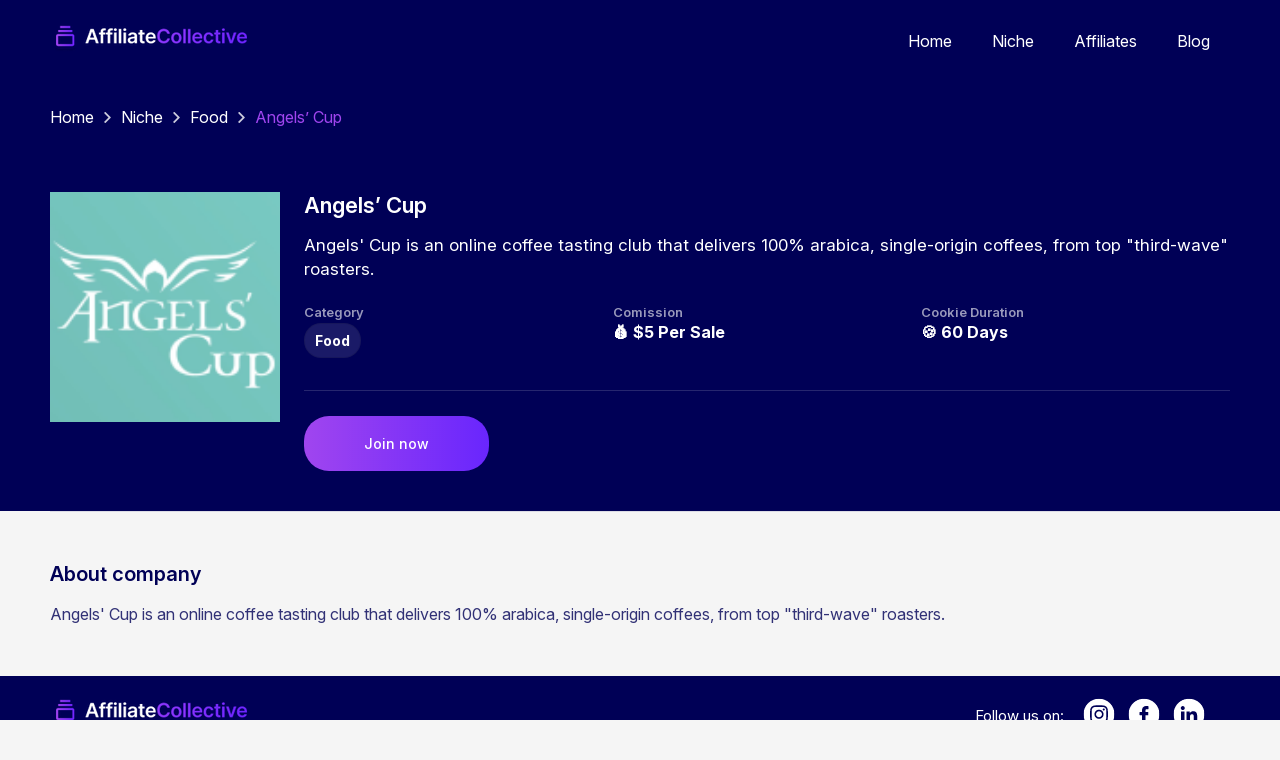

--- FILE ---
content_type: text/html; charset=utf-8
request_url: https://affiliatecollective.com/affiliate/angels-cup/
body_size: 3654
content:
<!DOCTYPE html><html><head><meta charSet="utf-8"/><meta name="viewport" content="width=device-width"/><link rel="canonical" href="https://affiliatecollective.com/affiliate/angels-cup/"/><title>Angels’ Cup Affiliate Program - Affiliate Collective</title><meta name="description" content="Angels&#x27; Cup is an online coffee tasting club that delivers 100% arabica, single-origin coffees, from top &quot;third-wave&quot; roasters."/><meta name="next-head-count" content="5"/><link rel="preload" href="/_next/static/css/ec753b85f9be9b08.css" as="style"/><link rel="stylesheet" href="/_next/static/css/ec753b85f9be9b08.css" data-n-g=""/><noscript data-n-css=""></noscript><script defer="" nomodule="" src="/_next/static/chunks/polyfills-c67a75d1b6f99dc8.js"></script><script src="/_next/static/chunks/webpack-5761f3a204ffdf4a.js" defer=""></script><script src="/_next/static/chunks/framework-fc97f3f1282ce3ed.js" defer=""></script><script src="/_next/static/chunks/main-e37c7fcb27630dfe.js" defer=""></script><script src="/_next/static/chunks/pages/_app-82bdd0ac7e8c640d.js" defer=""></script><script src="/_next/static/chunks/777cf710-4c85adf6f6ababae.js" defer=""></script><script src="/_next/static/chunks/506-04d9e69f772a60d2.js" defer=""></script><script src="/_next/static/chunks/pages/affiliate/%5Bhandle%5D-f82c021192ea7363.js" defer=""></script><script src="/_next/static/2rOF6cqWOJg7LYTMH3302/_buildManifest.js" defer=""></script><script src="/_next/static/2rOF6cqWOJg7LYTMH3302/_ssgManifest.js" defer=""></script><style data-styled="" data-styled-version="5.3.5">.hMzYtf{position:relative;background-color:#000056;color:#fff;}/*!sc*/
.kkAHbd{position:relative;}/*!sc*/
data-styled.g1[id="sc-bczRLJ"]{content:"hMzYtf,kkAHbd,"}/*!sc*/
.jAAzfO{max-width:1220px;padding-left:20px;padding-right:20px;margin-left:auto;margin-right:auto;}/*!sc*/
.sc-gsnTZi .sc-gsnTZi{padding-left:0;padding-right:0;}/*!sc*/
data-styled.g2[id="sc-gsnTZi"]{content:"jAAzfO,"}/*!sc*/
.bsPDjm{padding:22px 0 29px 0;display:-webkit-box;display:-webkit-flex;display:-ms-flexbox;display:flex;-webkit-flex-direction:row;-ms-flex-direction:row;flex-direction:row;-webkit-box-pack:justify;-webkit-justify-content:space-between;-ms-flex-pack:justify;justify-content:space-between;-webkit-align-items:flex-start;-webkit-box-align:flex-start;-ms-flex-align:flex-start;align-items:flex-start;}/*!sc*/
@media (max-width:1023px){.bsPDjm{-webkit-flex-direction:column;-ms-flex-direction:column;flex-direction:column;-webkit-align-items:center;-webkit-box-align:center;-ms-flex-align:center;align-items:center;}}/*!sc*/
data-styled.g3[id="sc-dkzDqf"]{content:"bsPDjm,"}/*!sc*/
.ftfMiT{display:-webkit-box;display:-webkit-flex;display:-ms-flexbox;display:flex;-webkit-flex-direction:row;-ms-flex-direction:row;flex-direction:row;-webkit-box-pack:end;-webkit-justify-content:flex-end;-ms-flex-pack:end;justify-content:flex-end;-webkit-align-items:center;-webkit-box-align:center;-ms-flex-align:center;align-items:center;font-size:15px;line-height:18px;}/*!sc*/
@media (max-width:1023px){.ftfMiT{-webkit-flex-direction:column;-ms-flex-direction:column;flex-direction:column;-webkit-align-items:center;-webkit-box-align:center;-ms-flex-align:center;align-items:center;-webkit-box-pack:center;-webkit-justify-content:center;-ms-flex-pack:center;justify-content:center;text-align:center;}}/*!sc*/
data-styled.g4[id="sc-hKMtZM"]{content:"ftfMiT,"}/*!sc*/
.kckWvy{padding-left:6px;}/*!sc*/
@media (max-width:1023px){.kckWvy{padding:0;padding-top:6px;}}/*!sc*/
data-styled.g5[id="sc-eCYdqJ"]{content:"kckWvy,"}/*!sc*/
.iKqVBk{margin-left:13px;}/*!sc*/
data-styled.g6[id="sc-jSMfEi"]{content:"iKqVBk,"}/*!sc*/
.iRJneX{display:-webkit-box;display:-webkit-flex;display:-ms-flexbox;display:flex;}/*!sc*/
.kKfIUD{display:-webkit-box;display:-webkit-flex;display:-ms-flexbox;display:flex;-webkit-align-items:center;-webkit-box-align:center;-ms-flex-align:center;align-items:center;-webkit-box-pack:center;-webkit-justify-content:center;-ms-flex-pack:center;justify-content:center;-webkit-flex-direction:column;-ms-flex-direction:column;flex-direction:column;}/*!sc*/
data-styled.g7[id="sc-gKXOVf"]{content:"iRJneX,kKfIUD,"}/*!sc*/
.liqSW{display:-webkit-box;display:-webkit-flex;display:-ms-flexbox;display:flex;-webkit-flex-direction:row;-ms-flex-direction:row;flex-direction:row;-webkit-box-pack:justify;-webkit-justify-content:space-between;-ms-flex-pack:justify;justify-content:space-between;-webkit-align-items:center;-webkit-box-align:center;-ms-flex-align:center;align-items:center;padding:15px 0;}/*!sc*/
data-styled.g17[id="sc-ksZaOG"]{content:"liqSW,"}/*!sc*/
.cQlEvi{list-style:none;}/*!sc*/
data-styled.g18[id="sc-hAZoDl"]{content:"cQlEvi,"}/*!sc*/
.RKYll{display:inline;padding:0 20px;}/*!sc*/
.RKYll a{color:inherit;-webkit-text-decoration:none;text-decoration:none;}/*!sc*/
data-styled.g19[id="sc-fnykZs"]{content:"RKYll,"}/*!sc*/
.lrxXO{display:inline-block;background:linear-gradient(90deg,#A045EF 0%,#6926FD 100%);border:none;border-radius:50px;padding:10px 20px;margin:0;font-size:14px;font-weight:600;line-height:26px;color:#fff;font-size:14px;line-height:17px;padding:19px 60px;border-radius:25px;font-weight:500;}/*!sc*/
@media (max-width:1023px){.lrxXO{padding:10px 50px;}}/*!sc*/
data-styled.g20[id="sc-fEOsli"]{content:"lrxXO,"}/*!sc*/
.bnkKPA .sc-fEOsli{margin-right:15px;}/*!sc*/
.bnkKPA .sc-fEOsli:last-of-type{margin-right:0;}/*!sc*/
data-styled.g21[id="sc-bjUoiL"]{content:"bnkKPA,"}/*!sc*/
.fycKMv{padding:25px 0;display:-webkit-box;display:-webkit-flex;display:-ms-flexbox;display:flex;-webkit-flex-direction:row;-ms-flex-direction:row;flex-direction:row;-webkit-box-pack:justify;-webkit-justify-content:space-between;-ms-flex-pack:justify;justify-content:space-between;-webkit-align-items:center;-webkit-box-align:center;-ms-flex-align:center;align-items:center;}/*!sc*/
data-styled.g34[id="sc-ezWOiH"]{content:"fycKMv,"}/*!sc*/
.jWejwx{margin:0;padding:0;}/*!sc*/
data-styled.g35[id="sc-bZkfAO"]{content:"jWejwx,"}/*!sc*/
.dInNTP{display:inline;}/*!sc*/
.dInNTP:after{display:inline-block;contain:">";}/*!sc*/
.dInNTP a{color:inherit;-webkit-text-decoration:none;text-decoration:none;}/*!sc*/
.dInNTP .chevron{margin:0 10px;}/*!sc*/
.dInNTP:last-of-type{color:rgba(160,69,239,1);}/*!sc*/
data-styled.g36[id="sc-kLLXSd"]{content:"dInNTP,"}/*!sc*/
.dntQBi{display:inline-block;background:rgba(255,255,255,0.1);font-size:14px;line-height:17px;padding:5px 6px;border:1px solid rgba(0,0,0,0.1);border-radius:25px;background-color:rgba(255,255,255,0.1);padding:8px 10px;}/*!sc*/
data-styled.g51[id="sc-dPyBCJ"]{content:"dntQBi,"}/*!sc*/
.iTsAzh{margin:-5px;}/*!sc*/
.iTsAzh .sc-dPyBCJ{margin:5px;}/*!sc*/
data-styled.g52[id="sc-bBXxYQ"]{content:"iTsAzh,"}/*!sc*/
.fJYiDo{display:-webkit-box;display:-webkit-flex;display:-ms-flexbox;display:flex;-webkit-flex-direction:row;-ms-flex-direction:row;flex-direction:row;-webkit-align-items:start;-webkit-box-align:start;-ms-flex-align:start;align-items:start;padding:40px 0;}/*!sc*/
@media (max-width:1023px){.fJYiDo{-webkit-flex-direction:column;-ms-flex-direction:column;flex-direction:column;}}/*!sc*/
data-styled.g106[id="sc-kYWVYA"]{content:"fJYiDo,"}/*!sc*/
.hRMdux{width:230px;height:230px;object-fit:contain;background-color:#fff;}/*!sc*/
@media (max-width:1023px){.hRMdux{width:100px;height:100px;margin-right:10px;margin-bottom:10px;}}/*!sc*/
data-styled.g107[id="sc-yeoIj"]{content:"hRMdux,"}/*!sc*/
.kHuKUe{-webkit-flex:1;-ms-flex:1;flex:1;margin-left:24px;}/*!sc*/
@media (max-width:1023px){.kHuKUe{margin-left:0;}}/*!sc*/
data-styled.g108[id="sc-dWINGa"]{content:"kHuKUe,"}/*!sc*/
.lcCWos{font-size:22px;line-height:26px;font-weight:600;margin:0;margin-bottom:15px;color:#fff;}/*!sc*/
.lcCWos .focus{color:rgba(160,69,239,1);}/*!sc*/
data-styled.g109[id="sc-jGprRt"]{content:"lcCWos,"}/*!sc*/
.hxJwni{font-size:17px;line-height:24px;font-weight:400;color:#FFF;padding:0;margin:0;}/*!sc*/
data-styled.g110[id="sc-bPyhqo"]{content:"hxJwni,"}/*!sc*/
.eXbSJV{display:-webkit-box;display:-webkit-flex;display:-ms-flexbox;display:flex;border-bottom:1px solid rgba(255,255,255,0.15);padding-bottom:32px;margin-bottom:25px;}/*!sc*/
@media (max-width:1023px){.eXbSJV{-webkit-flex-direction:column;-ms-flex-direction:column;flex-direction:column;}}/*!sc*/
data-styled.g111[id="sc-fWIMVQ"]{content:"eXbSJV,"}/*!sc*/
.evgERl{-webkit-flex:1;-ms-flex:1;flex:1;margin-top:20px;}/*!sc*/
@media (max-width:1023px){.evgERl{margin-top:20px;}}/*!sc*/
data-styled.g112[id="sc-ESujJ"]{content:"evgERl,"}/*!sc*/
.ePtWwh{color:rgba(255,255,255,0.6);font-weight:600;font-size:13px;line-height:22px;}/*!sc*/
data-styled.g113[id="sc-jWEIYm"]{content:"ePtWwh,"}/*!sc*/
.jWJeCx{font-weight:700;font-size:16px;line-height:19px;color:#fff;}/*!sc*/
data-styled.g114[id="sc-eEOqmf"]{content:"jWJeCx,"}/*!sc*/
.cNOnlS{border-top:1px solid rgba(0,0,86,0.1);padding:50px 0;}/*!sc*/
data-styled.g115[id="sc-fmRtwQ"]{content:"cNOnlS,"}/*!sc*/
.eesspR{color:#000056;font-size:20px;line-height:24px;font-weight:600;margin:0;padding:0;margin-bottom:16px;}/*!sc*/
data-styled.g116[id="sc-lkwKjF"]{content:"eesspR,"}/*!sc*/
.ePsZSd{font-size:16px;line-height:24px;color:rgba(0,0,86,0.8);margin:0;padding:0;}/*!sc*/
data-styled.g117[id="sc-jmNpzm"]{content:"ePsZSd,"}/*!sc*/
</style></head><body><div id="__next"><div><div class="sc-bczRLJ hMzYtf"><div class="sc-gsnTZi jAAzfO"><div class="sc-ksZaOG liqSW"><a href="/"><span style="box-sizing:border-box;display:inline-block;overflow:hidden;width:200px;height:30px;background:none;opacity:1;border:0;margin:0;padding:0;position:relative"><img alt="Affiliate collective" src="[data-uri]" decoding="async" data-nimg="fixed" style="position:absolute;top:0;left:0;bottom:0;right:0;box-sizing:border-box;padding:0;border:none;margin:auto;display:block;width:0;height:0;min-width:100%;max-width:100%;min-height:100%;max-height:100%"/><noscript><img alt="Affiliate collective" src="/_next/static/media/logo.54264da2.png" decoding="async" data-nimg="fixed" style="position:absolute;top:0;left:0;bottom:0;right:0;box-sizing:border-box;padding:0;border:none;margin:auto;display:block;width:0;height:0;min-width:100%;max-width:100%;min-height:100%;max-height:100%" loading="lazy"/></noscript></span></a><ul class="sc-hAZoDl cQlEvi"><li class="sc-fnykZs RKYll"><a href="/">Home</a></li><li class="sc-fnykZs RKYll"><a href="/niche/">Niche</a></li><li class="sc-fnykZs RKYll"><a href="/affiliate/">Affiliates</a></li><li class="sc-fnykZs RKYll"><a href="/blog/">Blog</a></li></ul></div></div></div><div class="sc-bczRLJ hMzYtf"><div class="sc-gsnTZi jAAzfO"><div class="sc-ezWOiH fycKMv"><ul class="sc-bZkfAO jWejwx"><li class="sc-kLLXSd dInNTP"><a href="/">Home</a><span class="chevron"><span style="box-sizing:border-box;display:inline-block;overflow:hidden;width:7px;height:11px;background:none;opacity:1;border:0;margin:0;padding:0;position:relative"><img alt="" src="[data-uri]" decoding="async" data-nimg="fixed" style="position:absolute;top:0;left:0;bottom:0;right:0;box-sizing:border-box;padding:0;border:none;margin:auto;display:block;width:0;height:0;min-width:100%;max-width:100%;min-height:100%;max-height:100%"/><noscript><img alt="" src="/_next/static/media/chevron-white.0c1922b3.png" decoding="async" data-nimg="fixed" style="position:absolute;top:0;left:0;bottom:0;right:0;box-sizing:border-box;padding:0;border:none;margin:auto;display:block;width:0;height:0;min-width:100%;max-width:100%;min-height:100%;max-height:100%" loading="lazy"/></noscript></span></span></li><li class="sc-kLLXSd dInNTP"><a href="/niche/">Niche</a><span class="chevron"><span style="box-sizing:border-box;display:inline-block;overflow:hidden;width:7px;height:11px;background:none;opacity:1;border:0;margin:0;padding:0;position:relative"><img alt="" src="[data-uri]" decoding="async" data-nimg="fixed" style="position:absolute;top:0;left:0;bottom:0;right:0;box-sizing:border-box;padding:0;border:none;margin:auto;display:block;width:0;height:0;min-width:100%;max-width:100%;min-height:100%;max-height:100%"/><noscript><img alt="" src="/_next/static/media/chevron-white.0c1922b3.png" decoding="async" data-nimg="fixed" style="position:absolute;top:0;left:0;bottom:0;right:0;box-sizing:border-box;padding:0;border:none;margin:auto;display:block;width:0;height:0;min-width:100%;max-width:100%;min-height:100%;max-height:100%" loading="lazy"/></noscript></span></span></li><li class="sc-kLLXSd dInNTP"><a href="/niche/food/">Food</a><span class="chevron"><span style="box-sizing:border-box;display:inline-block;overflow:hidden;width:7px;height:11px;background:none;opacity:1;border:0;margin:0;padding:0;position:relative"><img alt="" src="[data-uri]" decoding="async" data-nimg="fixed" style="position:absolute;top:0;left:0;bottom:0;right:0;box-sizing:border-box;padding:0;border:none;margin:auto;display:block;width:0;height:0;min-width:100%;max-width:100%;min-height:100%;max-height:100%"/><noscript><img alt="" src="/_next/static/media/chevron-white.0c1922b3.png" decoding="async" data-nimg="fixed" style="position:absolute;top:0;left:0;bottom:0;right:0;box-sizing:border-box;padding:0;border:none;margin:auto;display:block;width:0;height:0;min-width:100%;max-width:100%;min-height:100%;max-height:100%" loading="lazy"/></noscript></span></span></li><li class="sc-kLLXSd dInNTP"><span class="no-link">Angels’ Cup</span></li></ul></div></div></div><div class="sc-bczRLJ hMzYtf"><div class="sc-gsnTZi jAAzfO"><div class="sc-kYWVYA fJYiDo"><div class="sc-gKXOVf iRJneX"><img height="230" width="230" src="https://affiliate-collective.s3.amazonaws.com/angelscup_com_cb25c4ddb4.png" alt="Angels’ Cup" class="sc-yeoIj hRMdux"/></div><div class="sc-dWINGa kHuKUe"><h1 class="sc-jGprRt lcCWos">Angels’ Cup</h1><p class="sc-bPyhqo hxJwni">Angels&#x27; Cup is an online coffee tasting club that delivers 100% arabica, single-origin coffees, from top &quot;third-wave&quot; roasters.</p><div class="sc-fWIMVQ eXbSJV"><div class="sc-ESujJ evgERl"><div class="sc-jWEIYm ePtWwh">Category</div><div class="sc-eEOqmf jWJeCx"><div class="sc-bBXxYQ iTsAzh"><a href="/niche/food/" class="sc-dPyBCJ dntQBi">Food</a></div></div></div><div class="sc-ESujJ evgERl"><div class="sc-jWEIYm ePtWwh">Comission</div><div class="sc-eEOqmf jWJeCx">💰 <!-- -->$5 Per Sale<!-- --></div></div><div class="sc-ESujJ evgERl"><div class="sc-jWEIYm ePtWwh">Cookie Duration</div><div class="sc-eEOqmf jWJeCx">🍪 <!-- -->60 Days<!-- --></div></div></div><div class="sc-bjUoiL bnkKPA"><a rel="nofollow" href="https://account.shareasale.com/shareasale.cfm?merchantID=62290&amp;utm_source=affiliatecollective" class="sc-fEOsli lrxXO">Join  now</a></div></div></div></div></div><div class="sc-bczRLJ kkAHbd"><div class="sc-gsnTZi jAAzfO"><div class="sc-fmRtwQ cNOnlS"><h2 class="sc-lkwKjF eesspR">About company</h2><p class="sc-jmNpzm ePsZSd">Angels&#x27; Cup is an online coffee tasting club that delivers 100% arabica, single-origin coffees, from top &quot;third-wave&quot; roasters.</p></div></div></div></div><div class="sc-bczRLJ hMzYtf"><div class="sc-gsnTZi jAAzfO"><footer class="sc-dkzDqf bsPDjm"><span style="box-sizing:border-box;display:inline-block;overflow:hidden;width:200px;height:30px;background:none;opacity:1;border:0;margin:0;padding:0;position:relative"><img alt="Affiliate collective" href="/" src="[data-uri]" decoding="async" data-nimg="fixed" style="position:absolute;top:0;left:0;bottom:0;right:0;box-sizing:border-box;padding:0;border:none;margin:auto;display:block;width:0;height:0;min-width:100%;max-width:100%;min-height:100%;max-height:100%"/><noscript><img alt="Affiliate collective" href="/" src="/_next/static/media/logo.54264da2.png" decoding="async" data-nimg="fixed" style="position:absolute;top:0;left:0;bottom:0;right:0;box-sizing:border-box;padding:0;border:none;margin:auto;display:block;width:0;height:0;min-width:100%;max-width:100%;min-height:100%;max-height:100%" loading="lazy"/></noscript></span><div class="sc-gKXOVf kKfIUD"><div class="sc-hKMtZM ftfMiT">Follow us on:<!-- --><div class="sc-eCYdqJ kckWvy"><a href="https://instagram.com" class="sc-jSMfEi iKqVBk"><span style="box-sizing:border-box;display:inline-block;overflow:hidden;width:initial;height:initial;background:none;opacity:1;border:0;margin:0;padding:0;position:relative;max-width:100%"><span style="box-sizing:border-box;display:block;width:initial;height:initial;background:none;opacity:1;border:0;margin:0;padding:0;max-width:100%"><img style="display:block;max-width:100%;width:initial;height:initial;background:none;opacity:1;border:0;margin:0;padding:0" alt="" aria-hidden="true" src="data:image/svg+xml,%3csvg%20xmlns=%27http://www.w3.org/2000/svg%27%20version=%271.1%27%20width=%2732%27%20height=%2732%27/%3e"/></span><img alt="Instagram" src="[data-uri]" decoding="async" data-nimg="intrinsic" style="position:absolute;top:0;left:0;bottom:0;right:0;box-sizing:border-box;padding:0;border:none;margin:auto;display:block;width:0;height:0;min-width:100%;max-width:100%;min-height:100%;max-height:100%"/><noscript><img alt="Instagram" src="/icons/instagram.svg" decoding="async" data-nimg="intrinsic" style="position:absolute;top:0;left:0;bottom:0;right:0;box-sizing:border-box;padding:0;border:none;margin:auto;display:block;width:0;height:0;min-width:100%;max-width:100%;min-height:100%;max-height:100%" loading="lazy"/></noscript></span></a><a href="https://instagram.com" class="sc-jSMfEi iKqVBk"><span style="box-sizing:border-box;display:inline-block;overflow:hidden;width:initial;height:initial;background:none;opacity:1;border:0;margin:0;padding:0;position:relative;max-width:100%"><span style="box-sizing:border-box;display:block;width:initial;height:initial;background:none;opacity:1;border:0;margin:0;padding:0;max-width:100%"><img style="display:block;max-width:100%;width:initial;height:initial;background:none;opacity:1;border:0;margin:0;padding:0" alt="" aria-hidden="true" src="data:image/svg+xml,%3csvg%20xmlns=%27http://www.w3.org/2000/svg%27%20version=%271.1%27%20width=%2732%27%20height=%2732%27/%3e"/></span><img alt="Instagram" src="[data-uri]" decoding="async" data-nimg="intrinsic" style="position:absolute;top:0;left:0;bottom:0;right:0;box-sizing:border-box;padding:0;border:none;margin:auto;display:block;width:0;height:0;min-width:100%;max-width:100%;min-height:100%;max-height:100%"/><noscript><img alt="Instagram" src="/icons/facebook.svg" decoding="async" data-nimg="intrinsic" style="position:absolute;top:0;left:0;bottom:0;right:0;box-sizing:border-box;padding:0;border:none;margin:auto;display:block;width:0;height:0;min-width:100%;max-width:100%;min-height:100%;max-height:100%" loading="lazy"/></noscript></span></a><a href="https://instagram.com" class="sc-jSMfEi iKqVBk"><span style="box-sizing:border-box;display:inline-block;overflow:hidden;width:initial;height:initial;background:none;opacity:1;border:0;margin:0;padding:0;position:relative;max-width:100%"><span style="box-sizing:border-box;display:block;width:initial;height:initial;background:none;opacity:1;border:0;margin:0;padding:0;max-width:100%"><img style="display:block;max-width:100%;width:initial;height:initial;background:none;opacity:1;border:0;margin:0;padding:0" alt="" aria-hidden="true" src="data:image/svg+xml,%3csvg%20xmlns=%27http://www.w3.org/2000/svg%27%20version=%271.1%27%20width=%2732%27%20height=%2732%27/%3e"/></span><img alt="Instagram" src="[data-uri]" decoding="async" data-nimg="intrinsic" style="position:absolute;top:0;left:0;bottom:0;right:0;box-sizing:border-box;padding:0;border:none;margin:auto;display:block;width:0;height:0;min-width:100%;max-width:100%;min-height:100%;max-height:100%"/><noscript><img alt="Instagram" src="/icons/linkedin.svg" decoding="async" data-nimg="intrinsic" style="position:absolute;top:0;left:0;bottom:0;right:0;box-sizing:border-box;padding:0;border:none;margin:auto;display:block;width:0;height:0;min-width:100%;max-width:100%;min-height:100%;max-height:100%" loading="lazy"/></noscript></span></a></div></div><div class="sc-hKMtZM ftfMiT">Copyright © <!-- -->2026<!-- --> Affiliatecollective.com<!-- --></div></div></footer></div></div></div><script id="__NEXT_DATA__" type="application/json">{"props":{"pageProps":{"affiliateProgramme":{"id":77801,"name":"Angels’ Cup","handle":"angels-cup","description":"Angels' Cup is an online coffee tasting club that delivers 100% arabica, single-origin coffees, from top \"third-wave\" roasters.","commissionRate":"$5 Per Sale","cookieDuration":"60 Days","paymentMethods":null,"affiliateLink":"https://account.shareasale.com/shareasale.cfm?merchantID=62290\u0026utm_source=affiliatecollective","niches":[{"handle":"food","name":"Food"}],"logoURL":"https://affiliate-collective.s3.amazonaws.com/angelscup_com_cb25c4ddb4.png"}},"__N_SSG":true},"page":"/affiliate/[handle]","query":{"handle":"angels-cup"},"buildId":"2rOF6cqWOJg7LYTMH3302","isFallback":false,"gsp":true,"scriptLoader":[]}</script><script defer src="https://static.cloudflareinsights.com/beacon.min.js/vcd15cbe7772f49c399c6a5babf22c1241717689176015" integrity="sha512-ZpsOmlRQV6y907TI0dKBHq9Md29nnaEIPlkf84rnaERnq6zvWvPUqr2ft8M1aS28oN72PdrCzSjY4U6VaAw1EQ==" data-cf-beacon='{"version":"2024.11.0","token":"a17dc9f245b34bbb92e6639107cc7ae1","r":1,"server_timing":{"name":{"cfCacheStatus":true,"cfEdge":true,"cfExtPri":true,"cfL4":true,"cfOrigin":true,"cfSpeedBrain":true},"location_startswith":null}}' crossorigin="anonymous"></script>
</body></html>

--- FILE ---
content_type: application/javascript
request_url: https://affiliatecollective.com/_next/static/chunks/pages/blog-9d27304ec37db501.js
body_size: 5100
content:
(self.webpackChunk_N_E=self.webpackChunk_N_E||[]).push([[195],{7286:function(e,i,t){(window.__NEXT_P=window.__NEXT_P||[]).push(["/blog",function(){return t(6277)}])},178:function(e,i){"use strict";i.Z={src:"/_next/static/media/testomonial-avatar-1.9cbcc089.png",height:70,width:70,blurDataURL:"[data-uri]",blurWidth:8,blurHeight:8}},6500:function(e,i,t){"use strict";t.d(i,{Z:function(){return l}});var n=t(5893),r=t(6486),a=(t(7294),t(8214)),o=t(4924),s=t(5444).ZP.div({display:"grid",gap:10,gridTemplateColumns:"repeat(3, minmax(280px, 1fr))"},(function(e){var i=e.theme.breakpoints;return(0,o.Z)({},"@media (max-width: ".concat(i.md-1,"px)"),{gridTemplateColumns:"repeat(1, minmax(280px, 1fr))"})}));var l=function(e){var i=e.posts;return(0,n.jsx)(s,{children:(0,r.map)(i,(function(e){return(0,n.jsx)("div",{children:(0,n.jsx)(a.Z,{post:e})},e.handle)}))})}},8214:function(e,i,t){"use strict";t.d(i,{Z:function(){return d}});var n=t(5893),r=t(6486),a=(t(5675),t(1664)),o=t.n(a),s=(t(7294),t(4322)),l=t(5444).ZP.div({position:"relative",borderRadius:8,overflow:"hidden",".thumbnail":{width:"100%",aspectRatio:"580 / 517",objectFit:"cover"},".overlay":{zIndex:1,position:"absolute",background:"linear-gradient(180deg, rgba(0, 0, 0, 0) 0%, #182336 100%)",top:0,right:0,left:0,bottom:0},".details":{zIndex:2,position:"absolute",left:0,right:0,bottom:0,padding:20,color:"#fff",".category":{backgroundColor:"#6926FE",display:"inline-block",padding:"8px 7px",borderRadius:5,fontWeight:"700",fontSize:11,lineHeight:"13px"},".title":{fontSize:24,lineHeight:"29px",fontWeight:700,marginTop:10,marginBottom:10},".meta":{display:"flex",alignItems:"center",fontSize:11,lineHeight:"26px",fontWeight:"600",".author-avatar":{position:"relative",width:20,height:20,marginRight:10,border:"1px solid #FFFFFF",borderRadius:10},".author-name":{":after":{content:'"."',display:"inline-block",marginLeft:10,marginRight:10}},".date":{}}},".content":{backgroundColor:"rgba(246, 249, 255, 0.1)",borderRadius:10,padding:20,fontSize:16,lineHeight:"26px",".focus":{color:"#50D5C3",fontWeight:"700"}},".author":{margin:"16px 0",display:"flex",alignItems:"center",".avatar":{height:70,width:70,marginRight:16},".personal-details":{".name":{fontSize:16,lineHeight:"24px",fontWeight:"700"},".designation":{fontSize:14,lineHeight:"24px",fontWeight:"400"}}}});var d=function(e){var i=e.post;return(0,n.jsxs)(l,{children:[(0,n.jsx)("div",{children:(0,n.jsx)("img",{src:(0,r.get)(i,["featuredImageURL"],s.jM.src),className:"thumbnail",alt:(0,r.get)(i,"title")})}),(0,n.jsx)("div",{className:"overlay"}),(0,n.jsxs)("div",{className:"details",children:[(0,r.get)(i,"category")&&(0,n.jsx)("div",{className:"category",children:(0,r.get)(i,["category","name"])}),(0,n.jsx)(o(),{passHref:!0,href:"/blog/".concat((0,r.get)(i,["handle"])),children:(0,n.jsx)("a",{children:(0,n.jsx)("div",{className:"title",children:(0,r.get)(i,"title")})})}),(0,r.get)(i,"author")&&(0,n.jsxs)("div",{className:"meta",children:[(0,n.jsx)("img",{className:"author-avatar",src:(0,r.get)(i,["author","avatarURL"]),alt:(0,r.get)(i,["author","name"])}),(0,n.jsx)("div",{className:"author-name",children:(0,r.get)(i,["author","name"])}),(0,n.jsx)("div",{className:"date",children:"05 August 2022"})]})]})]})}},4322:function(e,i,t){"use strict";t.d(i,{zs:function(){return o},dd:function(){return r},jM:function(){return n}});var n={src:"/_next/static/media/placeholder.89ce1fc4.png",height:230,width:230,blurDataURL:"[data-uri]",blurWidth:8,blurHeight:8},r={src:"/_next/static/media/nichePlaceholder.5674c20c.png",height:164,width:293,blurDataURL:"[data-uri]",blurWidth:8,blurHeight:4},a=t(3454),o=(new Date).getFullYear();Number(a.env.SITEMAP_PAGINATION_SIZE)},728:function(e,i,t){"use strict";t.d(i,{z:function(){return a}});var n=t(4924),r=t(5444),a=r.ZP.button({display:"inline-block",background:"linear-gradient(90deg, #A045EF 0%, #6926FD 100%)",border:"none",borderRadius:50,padding:"10px 20px",margin:0,fontSize:14,fontWeight:"600",lineHeight:"26px",color:"#fff"},(function(e){return e.small&&{fontSize:"14px",lineHeight:"17px",padding:"7px 24px",borderRadius:25,fontWeight:"500"}}),(function(e){var i=e.large,t=e.theme.breakpoints;return i&&(0,n.Z)({fontSize:"14px",lineHeight:"17px",padding:"19px 60px",borderRadius:25,fontWeight:"500"},"@media (max-width: ".concat(t.md-1,"px)"),{padding:"10px 50px"})}),(function(e){return e.outline&&{fontWeight:500,border:"1px solid #fff",background:"transparent"}}),(function(e){return e.rounderCorner&&{borderRadius:10}}));a.Group=r.ZP.div((0,n.Z)({},"& ".concat(a),{marginRight:15,":last-of-type":{marginRight:0}})),i.Z=a},6277:function(e,i,t){"use strict";t.r(i),t.d(i,{__N_SSG:function(){return _},default:function(){return G}});var n,r=t(5893),a=t(6486),o=t(7294),s=t(8016),l=t(5675),d=t.n(l),c=t(4322),g=t(8907),h=(t(178),t(4924)),u=t(5444),f=u.ZP.h1({fontSize:36,lineHeight:"42px",fontWeight:"600",textAlign:"center",paddingTop:0,paddingBottom:0,margin:0}),x=u.ZP.p((n={fontSize:18,lineHeight:"26px",fontWeight:"400",color:"#fff",textAlign:"center"},(0,h.Z)(n,"color","rgba(255, 255, 255, 0.8)"),(0,h.Z)(n,"maxWidth",504),(0,h.Z)(n,"margin","auto"),n)),m=u.ZP.div({display:"flex",alignItems:"center",maxWidth:504,margin:"auto",position:"relative",".icon-email":{width:20,height:20,background:"url('/icons/email-white.svg') no-repeat fixed center / contain",position:"absolute",left:20,top:"50%",transform:"translateY(-50%)",zIndex:1,pointerEvents:"none"},".input-email":{flexGrow:1,width:"100%",padding:"15px 0 15px 50px",fontSize:16,lineHeight:"26px",fontWeight:"500",border:"1px solid rgba(255, 255, 255, 0.1)",borderRadius:"5px 0 0 5px",backgroundColor:"rgba(255, 255, 255, 0.1)",outline:"none",color:"#fff","::placeholder":{color:"#fff",fontWeight:"500"}},".btn-subscribe":{flex:1,border:"none",color:"#fff",padding:"16px 20px",fontSize:16,lineHeight:"26px",fontWeight:"700",background:"linear-gradient(90deg, #A045EF 0%, #6926FD 100%)",borderRadius:"0 5px 5px 0"}}),p=u.ZP.div({display:"grid",gap:20,gridTemplateColumns:"repeat(auto-fill, minmax(184px, 1fr))"});p.ListItem=u.ZP.div({aspectRatio:"1180/500",objectFit:"cover",borderRadius:8,padding:20,backgroundColor:"#fff",display:"flex",alignItems:"center",justifyContent:"center",flexDirection:"column",".thumbnail":{width:50,height:50,marginBottom:10,objectFit:"contain"},".name":{fontWeight:"600",color:"rgba(0, 0, 86, 1)",fontSize:16,lineHeight:"20px"},".articles-count":{fontWeight:"500",color:"rgba(0, 0, 86, 0.6)",fontSize:15,lineHeight:"20px"}});var A=u.ZP.div({fontSize:20,lineHeight:"24px",fontWeight:"700",textAlign:"center",paddingBottom:10});var b=function(e){var i=e.topics;return(0,r.jsxs)(r.Fragment,{children:[(0,r.jsxs)(g.Z,{dark:!0,children:[(0,r.jsx)(s.Z,{size:{default:71,md:51}}),(0,r.jsx)(f,{children:"Affiliate Insights"}),(0,r.jsx)(s.Z,{size:{default:10,md:20}}),(0,r.jsx)(x,{children:"Get research-based insights, trends, and opportunities to scale your business with affiliate marketing"}),(0,r.jsx)(s.Z,{size:{default:20,md:10}}),(0,r.jsxs)(m,{children:[(0,r.jsx)("div",{className:"icon-email"}),(0,r.jsx)("input",{placeholder:"Enter address",className:"input-email",type:"email"}),(0,r.jsx)("button",{className:"btn-subscribe",children:"Subscribe"})]}),(0,r.jsx)(s.Z,{size:{default:66,md:20}}),(0,r.jsx)(A,{children:"Browse by topic"})]}),i&&(0,r.jsxs)(g.Z,{backgroundColor:"#F6F9FF",children:[(0,r.jsx)("div",{style:{position:"absolute",right:0,left:0,zIndex:1},children:(0,r.jsx)(s.Z,{dark:!0,size:{default:80,md:123}})}),(0,r.jsx)("div",{style:{position:"relative",zIndex:2},children:(0,r.jsx)(p,{children:(0,a.map)(i,(function(e){return(0,r.jsxs)(p.ListItem,{children:[(0,r.jsx)("img",{className:"thumbnail",src:e.thumbnailURL||c.dd.src}),(0,r.jsx)("div",{className:"name",children:e.name}),(0,r.jsxs)("div",{className:"articles-count",children:[e.postCount," Articles"]})]})}))})})]})]})},j=t(8592),v=t(1664),Z=t.n(v),F=u.ZP.div({padding:10,backgroundColor:"#fff",display:"flex",flexDirection:"row",borderRadius:8,".thumbnail":{aspectRatio:"120 / 129",objectFit:"cover",borderRadius:8,width:120},".details":{marginLeft:10,padding:20,".category":{color:"#6926FE",display:"inline-block",borderRadius:5,fontWeight:"700",fontSize:13,lineHeight:"16px"},".title":{fontSize:20,lineHeight:"24px",fontWeight:600,marginTop:5,color:"#000056"},".meta":{display:"flex",alignItems:"center",fontSize:11,lineHeight:"11px",fontWeight:"600",color:"rgba(0, 0, 86, 0.6)",marginTop:10,".author-avatar":{position:"relative",width:20,height:20,marginRight:10,border:"1px solid #FFFFFF",borderRadius:10},".author-name":{":after":{content:'"."',display:"inline-block",marginLeft:10,marginRight:10}},".date":{}}}});var w=function(e){var i=e.post;return(0,r.jsxs)(F,{children:[(0,r.jsx)(Z(),{passHref:!0,href:"/blog/".concat((0,a.get)(i,["handle"])),children:(0,r.jsx)("a",{children:(0,r.jsx)("img",{src:(0,a.get)(i,["featuredImageURL"],c.jM.src),className:"thumbnail",alt:(0,a.get)(i,"title")})})}),(0,r.jsxs)("div",{className:"details",children:[(0,a.get)(i,"category")&&(0,r.jsx)("div",{className:"category",children:(0,a.get)(i,["category","name"])}),(0,r.jsx)(Z(),{passHref:!0,href:"/blog/".concat((0,a.get)(i,["handle"])),children:(0,r.jsx)("a",{children:(0,r.jsx)("div",{className:"title",children:(0,a.get)(i,"title")})})}),(0,a.get)(i,"author")&&(0,r.jsxs)("div",{className:"meta",children:[(0,r.jsx)("img",{className:"author-avatar",src:(0,a.get)(i,["author","avatarURL"]),alt:(0,a.get)(i,["author","name"])}),(0,r.jsx)("div",{className:"author-name",children:(0,a.get)(i,["author","name"])}),(0,r.jsx)("div",{className:"date",children:"05 August 2022"})]})]})]})},k=u.ZP.div({display:"grid",gap:20});var R=function(e){var i=e.posts;return(0,r.jsx)(k,{children:(0,a.map)(i,(function(e){return(0,r.jsx)(w,{post:e},e.id)}))})},y=u.ZP.div({display:"flex",justifyContent:"space-between",alignItems:"center",paddingTop:15,paddingBottom:15,".title":{color:"rgba(0, 0, 86, 0.8)",fontSize:24,lineHeight:"29px",fontWeight:"700"},".browse-all-link":{color:"#6926FE",fontSize:16,lineHeight:"26px",fontWeight:"500"}});var z=function(e){var i=e.title,t=e.href;return(0,r.jsxs)(y,{children:[(0,r.jsx)("div",{className:"title",children:i}),t&&(0,r.jsx)(Z(),{href:t,children:(0,r.jsx)("a",{className:"browse-all-link",children:"Browse all \u2192"})})]})},N=t(8214),P=u.ZP.div({display:"grid",gap:20,gridAutoColumns:"1fr"},(function(e){var i=e.horizontal,t=e.theme.breakpoints;return i&&(0,h.Z)({},"@media (min-width: ".concat(t.md,"px)"),{gridAutoFlow:"column"})}));var S=function(e){var i=e.posts,t=e.horizontal,n=(0,o.useMemo)((function(){return[(0,a.first)(i),(0,a.tail)(i)]}),[i]),l=n[0],d=n[1];return(0,r.jsxs)(r.Fragment,{children:[(0,r.jsx)(z,{title:(0,a.get)(l,["category","name"]),href:"/blog/category/".concat((0,a.get)(l,["category","handle"]))}),(0,r.jsx)(s.Z,{size:20}),(0,r.jsxs)(P,{horizontal:t,children:[(0,r.jsx)(N.Z,{post:l}),(0,r.jsx)(R,{posts:d})]})]})},I=u.ZP.div({display:"grid",gap:20,gridAutoColumns:"1fr"},(function(e){var i=e.theme.breakpoints;return(0,h.Z)({},"@media (min-width: ".concat(i.md,"px)"),{gap:40,gridAutoFlow:"column"})}));var W=function(e){var i=e.posts1,t=e.posts2;return(0,r.jsxs)(g.Z,{children:[(0,r.jsxs)(I,{children:[(0,r.jsx)("div",{children:(0,r.jsx)(S,{posts:i})}),(0,r.jsx)("div",{children:(0,r.jsx)(S,{posts:t})})]}),(0,r.jsx)(s.Z,{size:{default:50,md:31}})]})},C=t(6500),E=t(728),B={src:"/_next/static/media/learn-more.782012a8.png",height:311,width:512,blurDataURL:"[data-uri]",blurWidth:8,blurHeight:5},H=u.ZP.div({position:"relative",overflow:"hidden",backgroundColor:"#400F94",color:"#fff",borderRadius:10}),D=u.ZP.div({".circle1":{content:'""',position:"absolute",bottom:-153,left:-356,width:712,height:606,background:"linear-gradient(0deg, #9A42F1 0%, #19046F 100%)",borderRadius:"50%",zIndex:1},".circle2":{content:'""',width:425,height:361,position:"absolute",top:-261,right:-202,borderRadius:"50%",background:"linear-gradient(0deg, #2E0E84 0%, #421899 100%)",zIndex:2},".wave":(0,h.Z)({position:"absolute",zIndex:1.5,top:0,left:0,right:0,bottom:0,background:"url(".concat("/_next/static/media/learn-more-bg.6c664acb.png",") no-repeat center center")},"zIndex",3)}),Q=u.ZP.div({borderRadius:10,display:"grid",gap:30,gridAutoColumns:"1fr",padding:33,justifyItems:"center",position:"relative",zIndex:10},(function(e){var i=e.theme.breakpoints;return(0,h.Z)({},"@media (min-width: ".concat(i.md,"px)"),{gap:68,gridAutoFlow:"column",justifyItems:"left",alignItems:"center"})})),M=u.ZP.div({fontSize:32,lineHeight:"32px",fontWeight:"600",paddingTop:17,paddingBottom:10,margin:0}),L=u.ZP.div({color:"rgba(255,255,255,0.8)",fontSize:22,lineHeight:"26px",fontWeight:"500",marginTop:28,marginBottom:28});var U=function(e){return(0,r.jsxs)(g.Z,{children:[(0,r.jsx)("div",{style:{position:"absolute",right:0,left:0,top:0},children:(0,r.jsx)(s.Z,{backgroundColor:"#F6F9FF",size:{default:212,md:123}})}),(0,r.jsxs)(H,{children:[(0,r.jsxs)(D,{children:[(0,r.jsx)("div",{className:"circle1"}),(0,r.jsx)("div",{className:"circle2"}),(0,r.jsx)("div",{className:"wave"})]}),(0,r.jsxs)(Q,{children:[(0,r.jsxs)("div",{children:[(0,r.jsx)(M,{children:"Want to Learn More?"}),(0,r.jsx)(L,{children:"Check out our free case studies to learn how to measure affiliate marketing through content marketing."}),(0,r.jsx)(Z(),{href:"/blog/category/case-studies",passHref:!0,children:(0,r.jsx)(E.Z,{rounderCorner:!0,children:"Browse all \xa0\u2192"})})]}),(0,r.jsx)("div",{children:(0,r.jsx)(d(),{reapo:!0,alt:"Learn more",src:B})})]})]})]})},O=t(9008),T=t.n(O);var _=!0,G=function(e){var i=e.categories,t=e.posts;return(0,r.jsxs)(r.Fragment,{children:[(0,r.jsxs)(T(),{children:[(0,r.jsx)("title",{children:"Affiliate Insights - Affiliate Collective"}),(0,r.jsx)("meta",{name:"description",content:"Get research-based insights, trends, and opportunities to scale your business with affiliate marketing"})]}),(0,r.jsx)(j.Z,{}),(0,r.jsx)(b,{topics:i}),(0,r.jsxs)(g.Z,{backgroundColor:"#F6F9FF",children:[(0,r.jsx)(s.Z,{size:{default:63,md:31}}),(0,r.jsx)(S,{horizontal:!0,posts:t.seo}),(0,r.jsx)(s.Z,{size:{default:50,md:31}})]}),(0,r.jsx)(U,{}),(0,r.jsx)(s.Z,{size:{default:50,md:31}}),(0,r.jsx)(W,{posts1:t.verticals,posts2:t.growth}),(0,r.jsxs)(g.Z,{backgroundColor:"#F6F9FF",children:[(0,r.jsx)(s.Z,{size:{default:50,md:31}}),(0,r.jsx)(z,{title:(0,a.get)(t,["affiliate-marketing",0,"category","name"]),href:"/blog/category/".concat((0,a.get)(t,["affiliate-marketing",0,"category","handle"]))}),(0,r.jsx)(s.Z,{size:20}),(0,r.jsx)(C.Z,{posts:t["affiliate-marketing"]}),(0,r.jsx)(s.Z,{size:{default:50,md:31}})]})]})}},8592:function(e,i,t){"use strict";t.d(i,{Z:function(){return m}});var n=t(5893),r=t(5675),a=t.n(r),o=(t(7294),t(3190)),s=t(5444),l=(s.ZP.div((function(e){return{backgroundColor:e.theme.colors.primary,borderBottom:"1px solid rgba(255, 255, 255, 0.1)"}})),s.ZP.div((function(e){e.theme.colors;return{display:"flex",flexDirection:"row",justifyContent:"space-between",alignItems:"center",padding:"15px 0"}}))),d=s.ZP.ul({listStyle:"none"}),c=s.ZP.li({display:"inline",padding:"0 20px",a:{color:"inherit",textDecoration:"none"}}),g=t(3259),h=t(1664),u=t.n(h),f=(t(728),t(8907)),x=t(8852);var m=function(e){return(0,n.jsxs)(n.Fragment,{children:[(0,n.jsx)(f.Z,{as:"header",dark:!0,children:(0,n.jsxs)(l,{children:[(0,n.jsx)(u(),{href:"/",passHref:!0,children:(0,n.jsx)("a",{children:(0,n.jsx)(a(),{quality:100,layout:"fixed",alt:"Affiliate collective",src:g.Z})})}),(0,n.jsx)(x.Z,{hiddenSm:!0,hiddenXs:!0,children:(0,n.jsxs)(d,{children:[(0,n.jsx)(c,{children:(0,n.jsx)(u(),{href:"/",children:"Home"})}),(0,n.jsx)(c,{children:(0,n.jsx)(u(),{href:"/niche",children:"Niche"})}),(0,n.jsx)(c,{children:(0,n.jsx)(u(),{href:"/affiliate",children:"Affiliates"})}),(0,n.jsx)(c,{children:(0,n.jsx)(u(),{href:"/blog",children:"Blog"})})]})})]})}),(0,n.jsx)(x.Z,{hiddenMd:!0,children:(0,n.jsxs)(o.slide,{noOverlay:!0,children:[(0,n.jsx)(u(),{href:"/",passHref:!0,children:(0,n.jsx)("a",{className:"bm-item",children:"Home"})},"home"),(0,n.jsx)(u(),{href:"/niche",children:(0,n.jsx)("a",{className:"bm-item",children:"Niche"})},"niche"),(0,n.jsx)(u(),{href:"/affiliate",children:(0,n.jsx)("a",{className:"bm-item",children:"Affiliates"})},"affiliates"),(0,n.jsx)(u(),{href:"/blog",children:(0,n.jsx)("a",{className:"bm-item",children:"Blog"})},"blog")]})})]})}}},function(e){e.O(0,[663,506,774,888,179],(function(){return i=7286,e(e.s=i);var i}));var i=e.O();_N_E=i}]);

--- FILE ---
content_type: application/javascript
request_url: https://affiliatecollective.com/_next/static/chunks/953-6e8d4341e8172ee8.js
body_size: 3128
content:
"use strict";(self.webpackChunk_N_E=self.webpackChunk_N_E||[]).push([[953],{6700:function(e,n,r){var i=r(4924),o=r(5444),t=o.ZP.span({display:"inline-block",background:"rgba(255, 255, 255, 0.1);",fontSize:14,lineHeight:"17px",padding:"5px 6px"},(function(e){var n=e.outlined;return(void 0===n||n)&&{border:"1px solid rgba(0, 0, 0, 0.1)",borderRadius:25,backgroundColor:"rgba(255, 255, 255, 0.1)",padding:"8px 10px"}}),(function(e){var n=e.primary,r=e.theme.colors;return n&&{color:r.primary}}));t.Group=o.ZP.div((0,i.Z)({margin:-5},"& ".concat(t),{margin:5})),n.Z=t},9689:function(e,n,r){r.d(n,{Z:function(){return I}});var i=r(5893),o=r(9662),t=r(6486),a=r(1664),l=r.n(a),s=r(1163),c=r(7294),d=r(4322),h=r(728),u=r(8907),f=r(5628),g=(r(6700),r(5444)),p=[{backgroundColor:"#C0EACB",textColor:"#2F964B"},{backgroundColor:"#EAD1FF",textColor:"#8B58B8"},{backgroundColor:"#FFEBCA",textColor:"#876A1F"},{backgroundColor:"rgba(98, 208, 255, 0.15)",textColor:"#2785AD"},{backgroundColor:"rgba(255, 136, 98, 0.2)",textColor:"#FF8862"}];function x(e){var n=function(e){if(!e||"string"!==typeof e)return 0;var n,r=0;if(0===e.length)return r;for(n=0;n<e.length;n++)r=(r<<5)-r+e.charCodeAt(n),r|=0;return Math.abs(r)}(e);return p[n%p.length]||{}}var m=g.ZP.div({borderRadius:6,overflow:"hidden"}),b=g.ZP.table({width:"100%",borderCollapse:"collapse"}),j=g.ZP.tr((function(e){var n=e.theme.colors;return{backgroundColor:n.primary,color:n.white}})),A=g.ZP.th.attrs({cellSpacing:0,cellPadding:0})({textAlign:"left",padding:10,paddingTop:15,paddingBottom:15,fontWeight:"600",fontSize:13,"&:first-of-type":{paddingLeft:20},"&:last-of-type":{paddingRight:20}}),v=g.ZP.tr({backgroundColor:"#fff",borderBottom:"1px solid rgba(0, 0, 86, 0.1)",transition:"background-color 0.35s",":hover":{backgroundColor:"#F6F9FF"}}),Z=g.ZP.td.attrs({cellSpacing:0,cellPadding:0})({padding:10,paddingTop:25,paddingBottom:25,"&:first-of-type":{paddingLeft:20},"&:last-of-type":{paddingRight:20}}),k=g.ZP.img({width:70,maxHeight:68,objectFit:"contain"}),w=g.ZP.span((function(e){return{marginLeft:10,color:e.theme.colors.black,fontSize:15,fontWeight:"600"}})),C=g.ZP.span((function(e){return{color:e.theme.colors.black,fontSize:15,fontWeight:"400"}})),P=g.ZP.a((function(e){return{display:"inline-block",backgroundColor:"#C0EACB",borderRadius:25,padding:"7px 10px",color:e.theme.colors.black,fontSize:11,lineHeight:"13px",fontWeight:"600"}}),(function(e){var n=e.name;if(n){var r=x(n);return{color:r.textColor,backgroundColor:r.backgroundColor}}}));P.ListItem=g.ZP.li({marginBottom:5}),P.List=g.ZP.ul({listStyle:"none",padding:0,margin:0});var y=function(e){var n=e.affiliateProgrammes,r=e.showNiche,o=void 0===r||r,a=e.showDescription,g=void 0===a||a,p=(0,c.useRef)(),x=(0,s.useRouter)().query.page;return(0,c.useEffect)((function(){p.current&&x&&p.current.scrollIntoView({behavior:"smooth"})}),[x]),(0,i.jsx)(u.Z,{children:(0,i.jsx)(m,{ref:p,children:(0,i.jsxs)(b,{children:[(0,i.jsx)("thead",{children:(0,i.jsxs)(j,{children:[(0,i.jsx)(A,{children:"Name"}),o&&(0,i.jsx)(A,{children:"Niche"}),g&&(0,i.jsx)(A,{children:"Description"}),(0,i.jsx)(A,{children:"Commission rate"}),(0,i.jsx)(A,{children:"Cookie duration"}),(0,i.jsx)(A,{children:"Affiliate Link"})]})}),(0,i.jsx)("tbody",{children:(0,t.map)(n,(function(e){return(0,i.jsxs)(v,{children:[(0,i.jsx)(Z,{children:(0,i.jsxs)(f.Z,{alignItems:"center",children:[(0,i.jsx)(k,{src:e.logoURL||d.jM.src,alt:"".concat(e.name," logo")}),(0,i.jsx)(l(),{href:"/affiliate/".concat(e.handle),passHref:!0,children:(0,i.jsx)(w,{as:"a",children:e.name})})]})}),o&&(0,i.jsx)(Z,{children:(0,i.jsx)(P.List,{children:(0,t.map)(e.niches,(function(e){return(0,i.jsx)(P.ListItem,{children:(0,i.jsx)(l(),{href:"/niche/".concat(e.handle),passHref:!0,children:(0,i.jsx)(P,{name:e.handle,as:"a",children:e.name})})},e.handle)}))})}),g&&(0,i.jsx)(Z,{title:"Description",children:(0,i.jsx)(C,{children:e.description})}),(0,i.jsx)(Z,{children:(0,i.jsx)(C,{children:e.commissionRate})}),(0,i.jsx)(Z,{children:(0,i.jsx)(C,{children:e.cookieDuration})}),(0,i.jsx)(Z,{children:e.affiliateLink&&(0,i.jsx)(l(),{href:e.affiliateLink,passHref:!0,children:(0,i.jsx)(h.z,{small:!0,as:"a",children:"Visit"})})})]},e.id)}))})]})})})},R=(r(8852),g.ZP.div({borderRadius:6,overflow:"hidden"})),D=g.ZP.div((function(e){var n=e.theme.colors;return{backgroundColor:n.primary,color:n.white,padding:"15px 20px",fontSize:13,lineHeight:"26px",fontWeight:"600"}})),E=g.ZP.div({padding:10,backgroundColor:"#fff",borderBottom:"1px solid rgba(0, 0, 86, 0.1)",transition:"background-color 0.35s",":hover":{backgroundColor:"#F6F9FF"}}),F=g.ZP.div({flex:1,paddingTop:10,fontSize:13,color:"#000056",fontWeight:"400",lineHeight:"20px"},(function(e){var n=e.name;return{":before":{color:"rgba(0, 0, 86, 0.6)",fontSize:13,fontWeight:600,lineHeight:"22px",content:'"'.concat(n,'"'),display:"block"}}})),H=g.ZP.img({width:60,maxHeight:60,marginRight:10,objectFit:"contain",backgroundColor:"#fff"}),S=g.ZP.span((function(e){return{color:e.theme.colors.black,fontSize:15,fontWeight:"600"}}));var L=function(e){var n=e.affiliateProgrammes,r=(e.niche,e.showNiche,(0,c.useRef)()),o=(0,s.useRouter)().query.page;return(0,c.useEffect)((function(){r.current&&o&&r.current.scrollIntoView({behavior:"smooth"})}),[o]),(0,i.jsx)(u.Z,{children:(0,i.jsxs)(R,{ref:r,children:[(0,i.jsx)(D,{children:"Affiliate Program"}),(0,t.map)(n,(function(e){return(0,i.jsxs)(E,{children:[(0,i.jsxs)(f.Z,{flexDirection:"row",alignItems:"center",justifyContent:"space-between",children:[(0,i.jsxs)(f.Z,{children:[(0,i.jsx)(H,{src:e.logoURL||d.jM.src,alt:"".concat(e.name," logo")}),(0,i.jsx)(l(),{href:"/affiliate/".concat(e.handle),passHref:!0,children:(0,i.jsx)(S,{as:"a",children:e.name})})]}),e.affiliateLink&&(0,i.jsx)(l(),{href:e.affiliateLink,passHref:!0,children:(0,i.jsx)(h.z,{rel:"nofollow",small:!0,as:"a",children:"Visit"})})]}),(0,i.jsx)(F,{name:"Description",children:e.description}),(0,i.jsxs)(f.Z,{children:[(0,i.jsx)(F,{name:"Comission",children:e.commissionRate}),(0,i.jsx)(F,{name:"Cookie Duration",children:e.cookieDuration})]})]},e.id)}))]})})};var I=function(e){var n=e.affiliateProgrammes,r=e.showNiche,t=e.showDescription;return(0,o.Z)().isMd?(0,i.jsx)(y,{affiliateProgrammes:n,showNiche:r,showDescription:t}):(0,i.jsx)(L,{affiliateProgrammes:n})}},8826:function(e,n,r){r.d(n,{Z:function(){return x}});var i=r(5893),o=r(6486),t=r(1664),a=r.n(t),l=(r(7294),r(5444)),s=l.ZP.div((function(e){e.theme.colors;return{padding:"25px 0",display:"flex",flexDirection:"row",justifyContent:"space-between",alignItems:"center"}}),(function(e){return e.center&&{justifyContent:"center"}}),(function(e){return e.noPadding&&{padding:0}})),c=l.ZP.ul({margin:0,padding:0}),d=l.ZP.li({display:"inline",":after":{display:"inline-block",contain:'">"'},a:{color:"inherit",textDecoration:"none"},".chevron":{margin:"0 10px"}},(function(e){return{":last-of-type":{color:e.theme.colors.secondary}}})),h={src:"/_next/static/media/chevron.4b0ead9c.png",height:11,width:7,blurDataURL:"[data-uri]",blurWidth:5,blurHeight:8},u={src:"/_next/static/media/chevron-white.0c1922b3.png",height:11,width:7,blurDataURL:"[data-uri]",blurWidth:5,blurHeight:8},f=r(5675),g=r.n(f),p=r(8907);var x=function(e){var n=e.items,r=e.dark,t=e.center,l=e.noPadding;return(0,i.jsx)(p.Z,{dark:r,children:(0,i.jsx)(s,{center:t,noPadding:l,children:(0,i.jsx)(c,{children:(0,o.map)(n,(function(e,t){return(0,i.jsxs)(d,{children:[e.path?(0,i.jsx)(a(),{href:e.path,children:e.label}):(0,i.jsx)("span",{className:"no-link",children:e.label}),t<(0,o.size)(n)-1&&(0,i.jsx)("span",{className:"chevron",children:(0,i.jsx)(g(),{alt:"",layout:"fixed",src:r?u:h})})]},e.label)}))})})})}},1103:function(e,n,r){r.d(n,{Z:function(){return Z}});var i=r(6042),o=r(9396),t=r(9815),a=r(5893),l=r(6486),s=r(1664),c=r.n(s),d=r(1163),h=r(7294),u=r(8907),f=r(8016),g=r(8852),p=r(9662),x=r(4924),m=r(5444),b=m.ZP.div({display:"flex",justifyContent:"center",padding:"30px 0",overflow:"hidden"}),j=m.ZP.ul({listStyle:"none",margin:0,padding:0,marginLeft:"auto",marginRight:"auto",filter:"drop-shadow(0px 1px 2px rgba(16, 24, 40, 0.05))",borderRadius:8,overflow:"hidden"}),A=m.ZP.ul({display:"inline-block",borderRight:"1px solid rgba(0, 0, 86, 0.1)",color:"#000056",padding:0,margin:0},(function(e){return{backgroundColor:e.theme.colors.white}})),v=m.ZP.a({display:"inline-block",padding:"10px 15px",fontWeight:"500",fontSize:14,lineHeight:"20px"},(function(e){e.theme.colors;return{":hover":{}}}),(function(e){var n=e.theme.breakpoints;return(0,x.Z)({},"@media (max-width: ".concat(n.md-1,"px)"),{padding:"5px 9px"})}),(function(e){return e.disabled&&{opacity:.5,pointerEvents:"none",cursor:"not-allowed"}}),(function(e){var n=e.active,r=e.theme.colors;return n&&{pointerEvents:"none",color:r.secondary}}));var Z=function(e){var n=e.totalPages,r=e.shallow,s=(0,d.useRouter)(),x=s.query,m=s.asPath,Z=x.page,k=+(void 0===Z?1:Z),w=(0,p.Z)().isMd,C=(0,h.useMemo)((function(){var e=function(e){return e>=1&&e<=n};return[[1,2,w&&3].filter(e),[w&&k-1,k,w&&k+1].filter(e),[w&&n-2,n-1,n].filter(e)].reduce((function(e,n){var r,i,o,a=(r=Math).max.apply(r,(0,t.Z)(e)),l=(i=Math).min.apply(i,(0,t.Z)(n))-a;return e.length>0&&l>1&&e.push(-1),(o=e).push.apply(o,(0,t.Z)(n.filter((function(e){return e>a})))),e}),[])}),[k,n,w]);return n<2?(0,a.jsx)(f.Z,{}):(0,a.jsx)(u.Z,{children:(0,a.jsx)(b,{children:(0,a.jsxs)(j,{children:[(0,a.jsx)(A,{children:(0,a.jsx)(c(),{passHref:!0,scroll:!1,href:{query:(0,o.Z)((0,i.Z)({},x),{page:k-1})},shallow:r,as:m,children:(0,a.jsxs)(v,{disabled:k<=1,children:["\u2190 ",(0,a.jsx)(g.Z,{hiddenXs:!0,hiddenSm:!0,children:"Previous"})]})})}),(0,l.map)(C,(function(e,n){return(0,a.jsx)(A,{children:(0,a.jsx)(c(),{passHref:!0,scroll:!1,shallow:r,href:{query:(0,o.Z)((0,i.Z)({},x),{page:e})},as:m,children:(0,a.jsx)(v,{active:e===k,disabled:e<1,children:e>=1?e:"..."})})},n)})),(0,a.jsx)(A,{children:(0,a.jsx)(c(),{passHref:!0,scroll:!1,shallow:r,href:{query:(0,o.Z)((0,i.Z)({},x),{page:k+1})},as:m,children:(0,a.jsxs)(v,{disabled:k>=n,children:[(0,a.jsx)(g.Z,{hiddenXs:!0,hiddenSm:!0,children:"Next"})," \u2192"]})})})]})})})}}}]);

--- FILE ---
content_type: application/javascript
request_url: https://affiliatecollective.com/_next/static/chunks/pages/affiliate-3db29bdb3801907e.js
body_size: 5062
content:
(self.webpackChunk_N_E=self.webpackChunk_N_E||[]).push([[695],{1330:function(e,i,n){(window.__NEXT_P=window.__NEXT_P||[]).push(["/affiliate",function(){return n(7744)}])},4322:function(e,i,n){"use strict";n.d(i,{zs:function(){return a},dd:function(){return r},jM:function(){return t}});var t={src:"/_next/static/media/placeholder.89ce1fc4.png",height:230,width:230,blurDataURL:"[data-uri]",blurWidth:8,blurHeight:8},r={src:"/_next/static/media/nichePlaceholder.5674c20c.png",height:164,width:293,blurDataURL:"[data-uri]",blurWidth:8,blurHeight:4},o=n(3454),a=(new Date).getFullYear();Number(o.env.SITEMAP_PAGINATION_SIZE)},728:function(e,i,n){"use strict";n.d(i,{z:function(){return o}});var t=n(4924),r=n(5444),o=r.ZP.button({display:"inline-block",background:"linear-gradient(90deg, #A045EF 0%, #6926FD 100%)",border:"none",borderRadius:50,padding:"10px 20px",margin:0,fontSize:14,fontWeight:"600",lineHeight:"26px",color:"#fff"},(function(e){return e.small&&{fontSize:"14px",lineHeight:"17px",padding:"7px 24px",borderRadius:25,fontWeight:"500"}}),(function(e){var i=e.large,n=e.theme.breakpoints;return i&&(0,t.Z)({fontSize:"14px",lineHeight:"17px",padding:"19px 60px",borderRadius:25,fontWeight:"500"},"@media (max-width: ".concat(n.md-1,"px)"),{padding:"10px 50px"})}),(function(e){return e.outline&&{fontWeight:500,border:"1px solid #fff",background:"transparent"}}),(function(e){return e.rounderCorner&&{borderRadius:10}}));o.Group=r.ZP.div((0,t.Z)({},"& ".concat(o),{marginRight:15,":last-of-type":{marginRight:0}})),i.Z=o},7744:function(e,i,n){"use strict";n.r(i),n.d(i,{__N_SSG:function(){return K},default:function(){return Y}});var t=n(6042),r=n(9396),o=n(5893),a=n(6486),s=n(9008),l=n.n(s),c=n(1163),d=n(7294),u=n(9689),h=n(8907),f=n(5628),m=n(828),g=n(9815),p=n(1664),x=n.n(p),b=n(5444),v=b.ZP.input.attrs({type:"checkbox"})({position:"relative",width:24,height:24,transform:"scale(0.9)",":before":{position:"absolute",zIndex:1,top:0,left:0,right:0,bottom:0,content:'" "',display:"inline-block",borderRadius:4,background:"#fff",border:"1px solid #d1d5db",transform:"scale(1.111)"},":after":{position:"absolute",zIndex:2,top:"50%",left:"50%",width:"75%",height:"75%",content:'" "',color:"#fff",display:"inline-block",fontSize:12,transform:"translate(-50%, -50%)",backgroundImage:'url("/icons/check-mark.svg")',backgroundSize:"contain",backgroundRepeat:"no-repeat",backgroundPosition:"center"},":checked":{":before":{background:"linear-gradient(90deg, #A045EF 0%, #6926FD 100%)",borderWidth:0}}}),j=n(4924),A=b.ZP.input.attrs({type:"radio"})({position:"relative",width:24,height:24,":before":{position:"absolute",top:0,left:0,right:0,bottom:0,content:'" "',display:"inline-block",background:"#d1d5db",borderRadius:"50%"},":after":{position:"absolute",top:0,left:0,right:0,bottom:0,content:'" "',display:"inline-block",background:"#fff",borderRadius:"50%",transform:"scale(0.9)",border:"5px solid #fff"},":checked":{":before":{background:"linear-gradient(90deg, #A045EF 0%, #6926FD 100%)"},":after":{background:"linear-gradient(90deg, #A045EF 0%, #6926FD 100%)"}}});A.Group=b.ZP.div((0,j.Z)({},"& ".concat(A),{margin:5}));var y=A,Z=n(9969),P=(n(7042),[{backgroundColor:"#9B42F1",border:"none",opacity:1,boxShadow:"none"},{backgroundColor:"#6C28FD",border:"none",opacity:1,boxShadow:"none"}]),k={backgroundColor:"#D9D9D9"},w={background:"linear-gradient(90deg, #A045EF 0%, #6926FD 100%)"},_=function(e){return(0,o.jsx)(Z.Z,(0,t.Z)({handleStyle:P,railStyle:k,trackStyle:w},e))},C=n(6700),F=b.ZP.div({backgroundColor:"#FFFFFF",padding:20,border:"1px solid rgba(0, 0, 0, 0.1)",borderRadius:8}),S=b.ZP.div({marginBottom:10,fontSize:14,lineHeight:"26px",fontWeight:"600"},(function(e){return e.secondary&&{fontWeight:"400",marginBottom:0}})),B=b.ZP.input({width:"100%",border:"1px solid rgba(0, 0, 0, 0.1)",padding:12,borderRadius:8}),R=b.ZP.ul({listStyle:"none",margin:0,padding:0,borderBottom:"1px solid rgba(0, 0, 86, 0.1)",marginBottom:20});R.Item=b.ZP.li({borderRadius:5,marginTop:15,marginBottom:15,padding:5},(function(e){var i;return e.active&&{background:"linear-gradient(90deg, rgba(160, 69, 239, 0.1) 0%, rgba(105, 38, 253, 0.1) 100%)","& a":(i={background:"linear-gradient(90deg, #A045EF 0%, #6926FD 100%)",backgroundClip:"text",WebkitBackgroundClip:"text"},(0,j.Z)(i,"backgroundClip","text"),(0,j.Z)(i,"WebkitTextFillColor","transparent"),(0,j.Z)(i,"textFillColor","transparent"),i)}}));var D=b.ZP.ul({listStyle:"none",margin:0,padding:0,borderBottom:"1px solid rgba(0, 0, 86, 0.1)",marginBottom:15});D.Item=b.ZP.li({padding:0,marginBottom:20,label:(0,j.Z)({color:"#000056",fontSize:13,lineHeight:"26px",display:"flex",alignItems:"center",flexDirection:"row",fontWeight:"500"},"".concat(y,",").concat(v),{marginRight:7})});var I=b.ZP.button({border:"none",backgroundColor:"transparent",color:"#DB4437"}),E=b.ZP.div({fontSize:14,lineHeight:"16px",color:"#000056",fontWeight:"600",marginBottom:20,label:{fontWeight:"400",color:"rgba(0, 0, 86, 0.62)"}}),N=n(5425),W=n(8016),z=[{label:"Any",value:"any"},{label:"One-time",value:"one-time"},{label:"Recurring",value:"recurring"}],M=[{label:"Digital Product",value:"digital-product"},{label:"Digital Service",value:"digital-service"},{label:"Physical Product",value:"physical-product"},{label:"Physical Service",value:"physical-service"}];var H=function(e){var i=e.niches,n=(0,c.useRouter)(),s=n.query,l=s.q,u=s.min_commission_rate,h=void 0===u?0:u,p=s.max_commission_rate,b=void 0===p?100:p,j=s.min_commission_amount,A=void 0===j?5:j,Z=s.max_commission_amount,P=void 0===Z?100:Z,k=s.commission_type,w=s.niche,H=s.product_type,Q=(0,d.useState)(l),L=Q[0],q=Q[1],O=(0,d.useState)([+h,+b]),T=O[0],U=O[1],G=(0,d.useState)([+A,+P]),V=G[0],J=G[1],K=(0,d.useState)(k),Y=K[0],X=K[1],$=(0,d.useState)(H?(0,a.castArray)(H):[]),ee=$[0],ie=$[1],ne=(0,d.useState)(w?(0,a.castArray)(w):[]),te=ne[0],re=ne[1],oe=(0,d.useCallback)((0,a.debounce)((function(e){n.replace({query:(0,a.omitBy)(e,(0,a.negate)(a.identity))},void 0,{shallow:!0})}),250),[]);(0,d.useEffect)((function(){var e=(0,m.Z)(T,2),i=e[0],o=e[1],s=(0,m.Z)(V,2),l=s[0],c=s[1],d=(0,r.Z)((0,t.Z)({},(0,a.omit)(n.query,"page")),{q:L,min_commission_rate:i,max_commission_rate:o,min_commission_amount:l,max_commission_amount:c,commission_type:Y,product_type:ee,niche:te});0===i&&(0,a.unset)(d,"min_commission_rate"),100===o&&(0,a.unset)(d,"max_commission_rate"),5===l&&(0,a.unset)(d,"min_commission_amount"),100===c&&(0,a.unset)(d,"max_commission_amount"),"any"===d.commission_type&&(0,a.unset)(d,"commission_type"),oe(d)}),[T,V,Y,ee,te,L]);var ae=(0,d.useMemo)((function(){return(0,a.map)(i,(function(e){return{label:e.name,value:e.handle}}))}),[i]),se=(0,d.useMemo)((function(){var e=(0,a.invert)(te);return(0,a.filter)(ae,(function(i){var n=i.value;return(0,a.has)(e,n)}))}),[te,ae]);return(0,o.jsxs)(F,{children:[(0,o.jsx)(S,{children:"Search"}),(0,o.jsx)(B,{value:L,onChange:function(e){return q(e.target.value)},placeholder:"Keywords"}),(0,o.jsxs)(R,{children:[(0,o.jsx)(R.Item,{active:!0,children:(0,o.jsx)(x(),{href:"/affiliate",children:"All"})}),(0,o.jsx)(R.Item,{children:(0,o.jsx)(x(),{href:"/affiliate",children:"Favourite"})}),(0,o.jsx)(R.Item,{children:(0,o.jsx)(x(),{href:"/affiliate",children:"Already applied"})}),(0,o.jsx)(R.Item,{children:(0,o.jsx)(x(),{href:"/affiliate",children:"Last Added"})})]}),(0,o.jsx)(S,{children:"Niche"}),(0,o.jsx)(N.ZP,{placeholder:"",value:null,components:{DropdownIndicator:function(){return null},IndicatorSeparator:function(){return null}},options:ae,onChange:function(e){return re((function(i){return(0,a.uniq)((0,g.Z)(i).concat([e.value]))}))}}),!(0,a.isEmpty)(te)&&(0,o.jsxs)(o.Fragment,{children:[(0,o.jsx)(W.Z,{size:10}),(0,o.jsxs)(f.Z,{justifyContent:"space-between",alignItems:"center",children:[(0,o.jsx)(S,{secondary:!0,noMargin:!0,children:"Selected Niche"}),(0,o.jsx)(I,{onClick:function(){return re([])},children:"Clear all"})]}),(0,o.jsx)(W.Z,{size:10}),(0,o.jsx)(C.Z.Group,{children:se.map((function(e){return(0,o.jsxs)(C.Z,{primary:!0,outlined:!0,children:[e.label," ",(0,o.jsx)(I,{onClick:function(){return re((function(i){return(0,a.without)(i,e.value)}))},children:"x"})," "]},e.value)}))})]}),(0,o.jsx)(S,{children:"Commission Type"}),(0,o.jsx)(D,{children:z.map((function(e){var i=e.label,n=e.value;return(0,o.jsx)(D.Item,{children:(0,o.jsxs)("label",{children:[(0,o.jsx)(y,{checked:Y===n,name:"commission-type",value:n,onChange:function(e){return X(e.target.value)}}),i]})},n)}))}),(0,o.jsx)(S,{children:"Product Type"}),(0,o.jsx)(D,{children:M.map((function(e){var i=e.label,n=e.value;return(0,o.jsx)(D.Item,{children:(0,o.jsxs)("label",{children:[(0,o.jsx)(v,{checked:(0,a.includes)(ee,n),name:"product-type",value:n,onChange:function(e){return ie((function(i){return e.target.checked?(0,a.union)(i,[n]):(0,a.without)(i,n)}))}}),i]})},n)}))}),(0,o.jsx)(S,{children:"Comission Rate"}),(0,o.jsxs)(E,{children:[(0,o.jsx)("label",{children:"Range:"})," ",T[0],"% - ",T[1],"%"]}),(0,o.jsx)(_,{value:T,onChange:U,min:0,max:100,range:!0}),(0,o.jsx)(S,{children:"Comission Amount"}),(0,o.jsxs)(E,{children:[(0,o.jsx)("label",{children:"Range:"})," $",V[0]," - $",V[1]]}),(0,o.jsx)(_,{value:V,onChange:J,min:5,max:100,range:!0})]})},Q=b.ZP.div({display:"flex",flexDirection:"row"},(function(e){var i=e.theme.breakpoints;return(0,j.Z)({},"@media (max-width: ".concat(i.md-1,"px)"),{flexDirection:"column"})})),L=b.ZP.div({},(function(e){var i=e.theme.breakpoints;return(0,j.Z)({},"@media (min-width: ".concat(i.md,"px)"),{width:280,marginRight:20})})),q=b.ZP.div({flex:1});var O=function(e){var i=e.loading,n=e.affiliateProgrammes,t=e.niches,r=e.showDescription;return(0,o.jsx)(h.Z,{children:(0,o.jsxs)(Q,{children:[(0,o.jsx)(L,{children:(0,o.jsx)(H,{niches:t})}),(0,o.jsx)(q,{children:i?"Loading...":(0,o.jsx)(u.Z,{showDescription:r,affiliateProgrammes:n})})]})})},T=n(8826),U=n(8592),G=n(1650),V=n(1103),J=n(4322),K=!0;function Y(e){var i=e.allAffiliates,n=e.niches,s=e.featuredProgrammes,u=(0,c.useRouter)().query,h=u.page,f=void 0===h?1:h,m=u.q,g=void 0===m?"":m,p=u.niche,x=parseInt(f,10)||1,b=(0,d.useMemo)((function(){return(0,a.keyBy)(n,"handle")}),[n]),v=(0,d.useMemo)((function(){var e=i;if(g){var n=g.toLowerCase();e=e.filter((function(e){return e.name&&e.name.toLowerCase().includes(n)||e.description&&e.description.toLowerCase().includes(n)}))}var t=p?(Array.isArray(p)?p:[p]).filter(Boolean):[];return t.length>0&&(e=e.filter((function(e){return!(!e.nicheHandles||0===e.nicheHandles.length)&&t.some((function(i){return e.nicheHandles.includes(i)}))}))),e}),[i,g,p]),j=Math.ceil(v.length/15),A=15*(x-1),y=v.slice(A,A+15),Z=(0,d.useMemo)((function(){return(0,a.map)(y,(function(e){return(0,r.Z)((0,t.Z)({},e),{niches:(0,a.map)(e.nicheHandles,(function(e){return b[e]}))})}))}),[y,b]),P=(0,d.useMemo)((function(){var e=(0,a.filter)(s,(function(e){return!!e.logoURL}));return(0,a.map)(e,"logoURL")}),[s]);return(0,o.jsxs)("div",{children:[(0,o.jsxs)(l(),{children:[(0,o.jsxs)("title",{children:["Best Affiliate Programs in ",J.zs," - Affiliate Collective"]}),(0,o.jsx)("meta",{name:"description",content:"We curate the most profitable and highest paying niches for affiliate marketing. Find products and services to promote from 100+ niches that pay top commissions for their affiliates."})]}),(0,o.jsx)(U.Z,{}),(0,o.jsx)(G.Z,{title:"Best Affiliate Programs in ".concat(J.zs),subtitle:"We curate the best and highest-paying affiliate programs in 100+ niches! Find products and services to promote that pay top commissions for their affiliates! ",images:P}),(0,o.jsx)(T.Z,{items:[{label:"Home",path:"/"},{label:"Affiliate Program"}]}),(0,o.jsx)(O,{loading:!1,niches:n,showDescription:!1,affiliateProgrammes:Z}),(0,o.jsx)(V.Z,{shallow:!0,totalPages:j})]})}},8592:function(e,i,n){"use strict";n.d(i,{Z:function(){return p}});var t=n(5893),r=n(5675),o=n.n(r),a=(n(7294),n(3190)),s=n(5444),l=(s.ZP.div((function(e){return{backgroundColor:e.theme.colors.primary,borderBottom:"1px solid rgba(255, 255, 255, 0.1)"}})),s.ZP.div((function(e){e.theme.colors;return{display:"flex",flexDirection:"row",justifyContent:"space-between",alignItems:"center",padding:"15px 0"}}))),c=s.ZP.ul({listStyle:"none"}),d=s.ZP.li({display:"inline",padding:"0 20px",a:{color:"inherit",textDecoration:"none"}}),u=n(3259),h=n(1664),f=n.n(h),m=(n(728),n(8907)),g=n(8852);var p=function(e){return(0,t.jsxs)(t.Fragment,{children:[(0,t.jsx)(m.Z,{as:"header",dark:!0,children:(0,t.jsxs)(l,{children:[(0,t.jsx)(f(),{href:"/",passHref:!0,children:(0,t.jsx)("a",{children:(0,t.jsx)(o(),{quality:100,layout:"fixed",alt:"Affiliate collective",src:u.Z})})}),(0,t.jsx)(g.Z,{hiddenSm:!0,hiddenXs:!0,children:(0,t.jsxs)(c,{children:[(0,t.jsx)(d,{children:(0,t.jsx)(f(),{href:"/",children:"Home"})}),(0,t.jsx)(d,{children:(0,t.jsx)(f(),{href:"/niche",children:"Niche"})}),(0,t.jsx)(d,{children:(0,t.jsx)(f(),{href:"/affiliate",children:"Affiliates"})}),(0,t.jsx)(d,{children:(0,t.jsx)(f(),{href:"/blog",children:"Blog"})})]})})]})}),(0,t.jsx)(g.Z,{hiddenMd:!0,children:(0,t.jsxs)(a.slide,{noOverlay:!0,children:[(0,t.jsx)(f(),{href:"/",passHref:!0,children:(0,t.jsx)("a",{className:"bm-item",children:"Home"})},"home"),(0,t.jsx)(f(),{href:"/niche",children:(0,t.jsx)("a",{className:"bm-item",children:"Niche"})},"niche"),(0,t.jsx)(f(),{href:"/affiliate",children:(0,t.jsx)("a",{className:"bm-item",children:"Affiliates"})},"affiliates"),(0,t.jsx)(f(),{href:"/blog",children:(0,t.jsx)("a",{className:"bm-item",children:"Blog"})},"blog")]})})]})}},1650:function(e,i,n){"use strict";n.d(i,{Z:function(){return b}});var t=n(5893),r=n(6486),o=(n(7294),n(4322)),a=n(8907),s=n(8016),l=n(8852),c=n(4924),d=n(5444),u=d.ZP.div((function(e){e.theme.colors;return{height:437,position:"relative",display:"flex",flexDirection:"row",justifyContent:"center",alignItems:"center"}}),(function(e){var i=e.theme.breakpoints;return(0,c.Z)({},"@media (max-width: ".concat(i.md-1,"px)"),{height:"unset"})})),h=d.ZP.div({zIndex:5,maxWidth:628}),f=d.ZP.h1({fontSize:36,lineHeight:"42px",fontWeight:"600",textAlign:"center"},(function(e){var i=e.theme.colors;return{color:i.white,".focus":{color:i.secondary}}})),m=d.ZP.p({fontSize:18,lineHeight:"26px",fontWeight:"400",color:"#fff",textAlign:"center"}),g=d.ZP.div({}),p=d.ZP.img({objectFit:"contain",backgroundColor:"#fff",width:100,height:100,position:"absolute",borderRadius:15,":nth-of-type(1)":{top:0,left:16},":nth-of-type(2)":{left:184,top:62,width:60,height:60},":nth-of-type(3)":{left:111,top:192,width:81,height:81},":nth-of-type(4)":{left:0,top:312,width:90,height:90},":nth-of-type(5)":{left:209,top:333,width:82,height:82},":nth-of-type(6)":{top:22,right:16},":nth-of-type(7)":{top:84,right:184,width:60,height:60},":nth-of-type(8)":{right:114,top:214,width:81,height:81},":nth-of-type(9)":{top:334,right:0,width:90,height:90},":nth-of-type(10)":{top:355,right:209,width:82,height:82}}),x=d.ZP.div({position:"absolute",zIndex:2,bottom:0,left:0,right:0,top:0},(function(e){e.theme.colors;return{background:"linear-gradient(90deg, rgba(0,0,86,0.81) 0%, rgba(250, 250, 250, 0) 50%, rgba(0,0,86,0.81) 100%)"}}));var b=function(e){var i=e.title,n=e.subtitle,c=e.images;return(0,t.jsxs)(a.Z,{dark:!0,children:[(0,t.jsx)(s.Z,{}),(0,t.jsxs)(u,{children:[!(0,r.isEmpty)(c)&&(0,t.jsxs)(l.Z,{hiddenSm:!0,hiddenXs:!0,children:[(0,t.jsx)(g,{children:(0,r.map)(c,(function(e){return(0,t.jsx)(p,{src:e})}))}),(0,t.jsx)(x,{})]}),(0,t.jsxs)(h,{children:[(0,t.jsx)(f,{children:i||(0,t.jsxs)(t.Fragment,{children:["Most Profitable Niches for Affiliate Marketing in ",o.zs]})}),(0,t.jsx)(m,{children:n||(0,t.jsx)(t.Fragment,{children:"We curate the most profitable and highest paying niches for affiliate marketing. Find products and services to promote from 100+ niches that pay top commissions for their affiliates."})})]})]}),(0,t.jsx)(s.Z,{})]})}}},function(e){e.O(0,[663,506,682,953,774,888,179],(function(){return i=1330,e(e.s=i);var i}));var i=e.O();_N_E=i}]);

--- FILE ---
content_type: application/javascript
request_url: https://affiliatecollective.com/_next/static/chunks/777cf710-4c85adf6f6ababae.js
body_size: 27584
content:
(self.webpackChunk_N_E=self.webpackChunk_N_E||[]).push([[663],{1223:function(t,e,n){window.eve=n(1530);var r=function(t){var e,n={},r=window.requestAnimationFrame||window.webkitRequestAnimationFrame||window.mozRequestAnimationFrame||window.oRequestAnimationFrame||window.msRequestAnimationFrame||function(t){return setTimeout(t,16,(new Date).getTime()),!0},i=Array.isArray||function(t){return t instanceof Array||"[object Array]"==Object.prototype.toString.call(t)},a=0,o="M"+(+new Date).toString(36),s=Date.now||function(){return+new Date},u=function(t){var e=this;if(null==t)return e.s;var n=e.s-t;e.b+=e.dur*n,e.B+=e.dur*n,e.s=t},l=function(t){if(null==t)return this.spd;this.spd=t},c=function(t){var e=this;if(null==t)return e.dur;e.s=e.s*t/e.dur,e.dur=t},h=function(){var e=this;delete n[e.id],e.update(),t("mina.stop."+e.id,e)},f=function(){var t=this;t.pdif||(delete n[t.id],t.update(),t.pdif=t.get()-t.b)},d=function(){var t=this;t.pdif&&(t.b=t.get()-t.pdif,delete t.pdif,n[t.id]=t,g())},p=function(){var t,e=this;if(i(e.start)){t=[];for(var n=0,r=e.start.length;n<r;n++)t[n]=+e.start[n]+(e.end[n]-e.start[n])*e.easing(e.s)}else t=+e.start+(e.end-e.start)*e.easing(e.s);e.set(t)},g=function(i){if(i){var a=0;for(var o in n)if(n.hasOwnProperty(o)){var s=n[o],u=s.get();a++,s.s=(u-s.b)/(s.dur/s.spd),s.s>=1&&(delete n[o],s.s=1,a--,function(e){setTimeout((function(){t("mina.finish."+e.id,e)}))}(s)),s.update()}e=!!a&&r(g)}else e||(e=r(g))},v=function(t,e,r,i,s,m,y){var x={id:o+(a++).toString(36),start:t,end:e,b:r,s:0,dur:i-r,spd:1,get:s,set:m,easing:y||v.linear,status:u,speed:l,duration:c,stop:h,pause:f,resume:d,update:p};n[x.id]=x;var b,F=0;for(b in n)if(n.hasOwnProperty(b)&&2==++F)break;return 1==F&&g(),x};return v.time=s,v.getById=function(t){return n[t]||null},v.linear=function(t){return t},v.easeout=function(t){return Math.pow(t,1.7)},v.easein=function(t){return Math.pow(t,.48)},v.easeinout=function(t){if(1==t)return 1;if(0==t)return 0;var e=.48-t/1.04,n=Math.sqrt(.1734+e*e),r=n-e,i=-n-e,a=Math.pow(Math.abs(r),1/3)*(r<0?-1:1)+Math.pow(Math.abs(i),1/3)*(i<0?-1:1)+.5;return 3*(1-a)*a*a+a*a*a},v.backin=function(t){if(1==t)return 1;var e=1.70158;return t*t*((e+1)*t-e)},v.backout=function(t){if(0==t)return 0;var e=1.70158;return(t-=1)*t*((e+1)*t+e)+1},v.elastic=function(t){return t==!!t?t:Math.pow(2,-10*t)*Math.sin((t-.075)*(2*Math.PI)/.3)+1},v.bounce=function(t){var e=7.5625,n=2.75;return t<1/n?e*t*t:t<2/n?e*(t-=1.5/n)*t+.75:t<2.5/n?e*(t-=2.25/n)*t+.9375:e*(t-=2.625/n)*t+.984375},window.mina=v,v}("undefined"==typeof eve?function(){}:eve),i=function(t){function e(t,r){if(t){if(t.nodeType)return X(t);if(S(t,"array")&&e.set)return e.set.apply(e,t);if(t instanceof G)return t;if(null==r)try{return X(t=n.doc.querySelector(String(t)))}catch(i){return null}}return new U(t=null==t?"100%":t,r=null==r?"100%":r)}e.version="0.5.1",e.toString=function(){return"Snap v"+this.version},e._={};var n={win:t.window,doc:t.window.document};e._.glob=n;var r="hasOwnProperty",i=String,a=parseFloat,o=parseInt,s=Math,u=s.max,l=s.min,c=s.abs,h=(s.pow,s.PI),f=(s.round,Object.prototype.toString),d=/^\s*((#[a-f\d]{6})|(#[a-f\d]{3})|rgba?\(\s*([\d\.]+%?\s*,\s*[\d\.]+%?\s*,\s*[\d\.]+%?(?:\s*,\s*[\d\.]+%?)?)\s*\)|hsba?\(\s*([\d\.]+(?:deg|\xb0|%)?\s*,\s*[\d\.]+%?\s*,\s*[\d\.]+(?:%?\s*,\s*[\d\.]+)?%?)\s*\)|hsla?\(\s*([\d\.]+(?:deg|\xb0|%)?\s*,\s*[\d\.]+%?\s*,\s*[\d\.]+(?:%?\s*,\s*[\d\.]+)?%?)\s*\))\s*$/i,p=(e._.separator=/[,\s]+/,/[\s]*,[\s]*/),v={hs:1,rg:1},m=/([a-z])[\s,]*((-?\d*\.?\d*(?:e[\-+]?\d+)?[\s]*,?[\s]*)+)/gi,y=/([rstm])[\s,]*((-?\d*\.?\d*(?:e[\-+]?\d+)?[\s]*,?[\s]*)+)/gi,x=/(-?\d*\.?\d*(?:e[\-+]?\d+)?)[\s]*,?[\s]*/gi,b=0,F="S"+(+new Date).toString(36),C=function(t){return(t&&t.type?t.type:"")+F+(b++).toString(36)},w="http://www.w3.org/1999/xlink",B="http://www.w3.org/2000/svg",A={};e.url=function(t){return"url('#"+t+"')"};function E(t,e){if(e){if("#text"==t&&(t=n.doc.createTextNode(e.text||e["#text"]||"")),"#comment"==t&&(t=n.doc.createComment(e.text||e["#text"]||"")),"string"==typeof t&&(t=E(t)),"string"==typeof e)return 1==t.nodeType?"xlink:"==e.substring(0,6)?t.getAttributeNS(w,e.substring(6)):"xml:"==e.substring(0,4)?t.getAttributeNS(B,e.substring(4)):t.getAttribute(e):"text"==e?t.nodeValue:null;if(1==t.nodeType){for(var a in e)if(e[r](a)){var o=i(e[a]);o?"xlink:"==a.substring(0,6)?t.setAttributeNS(w,a.substring(6),o):"xml:"==a.substring(0,4)?t.setAttributeNS(B,a.substring(4),o):t.setAttribute(a,o):t.removeAttribute(a)}}else"text"in e&&(t.nodeValue=e.text)}else t=n.doc.createElementNS(B,t);return t}function S(t,e){return"finite"==(e=i.prototype.toLowerCase.call(e))?isFinite(t):!("array"!=e||!(t instanceof Array||Array.isArray&&Array.isArray(t)))||("null"==e&&null===t||e==typeof t&&null!==t||"object"==e&&t===Object(t)||f.call(t).slice(8,-1).toLowerCase()==e)}function k(t,e){for(var n=0,r=t.length;n<r;n++)if(t[n]===e)return t.push(t.splice(n,1)[0])}function D(t,e,n){return function i(){var a=Array.prototype.slice.call(arguments,0),o=a.join("\u2400"),s=i.cache=i.cache||{},u=i.count=i.count||[];return s[r](o)?(k(u,o),n?n(s[o]):s[o]):(u.length>=1e3&&delete s[u.shift()],u.push(o),s[o]=t.apply(e,a),n?n(s[o]):s[o])}}function _(t){return t%360*h/180}e._.$=E,e._.id=C,e.format=function(){var t=/\{([^\}]+)\}/g,e=/(?:(?:^|\.)(.+?)(?=\[|\.|$|\()|\[('|")(.+?)\2\])(\(\))?/g;return function(n,r){return i(n).replace(t,(function(t,n){return function(t,n,r){var i=r;return n.replace(e,(function(t,e,n,r,a){e=e||r,i&&(e in i&&(i=i[e]),"function"==typeof i&&a&&(i=i()))})),i=(null==i||i==r?t:i)+""}(t,n,r)}))}}(),e._.clone=function t(e){if("function"==typeof e||Object(e)!==e)return e;var n=new e.constructor;for(var i in e)e[r](i)&&(n[i]=t(e[i]));return n},e._.cacher=D,e.rad=_,e.deg=function(t){return 180*t/h%360},e.sin=function(t){return s.sin(e.rad(t))},e.tan=function(t){return s.tan(e.rad(t))},e.cos=function(t){return s.cos(e.rad(t))},e.asin=function(t){return e.deg(s.asin(t))},e.acos=function(t){return e.deg(s.acos(t))},e.atan=function(t){return e.deg(s.atan(t))},e.atan2=function(t){return e.deg(s.atan2(t))},e.angle=function t(e,n,r,i,a,o){if(null==a){var u=e-r,l=n-i;return u||l?(180+180*s.atan2(-l,-u)/h+360)%360:0}return t(e,n,a,o)-t(r,i,a,o)},e.len=function(t,n,r,i){return Math.sqrt(e.len2(t,n,r,i))},e.len2=function(t,e,n,r){return(t-n)*(t-n)+(e-r)*(e-r)},e.closestPoint=function(t,e,n){function r(t){var r=t.x-e,i=t.y-n;return r*r+i*i}for(var i,a,o,s,u=t.node,l=u.getTotalLength(),c=l/u.pathSegList.numberOfItems*.125,h=1/0,f=0;f<=l;f+=c)(s=r(o=u.getPointAtLength(f)))<h&&(i=o,a=f,h=s);for(c*=.5;c>.5;){var d,p,g,v,m,y;(g=a-c)>=0&&(m=r(d=u.getPointAtLength(g)))<h?(i=d,a=g,h=m):(v=a+c)<=l&&(y=r(p=u.getPointAtLength(v)))<h?(i=p,a=v,h=y):c*=.5}return i={x:i.x,y:i.y,length:a,distance:Math.sqrt(h)}},e.is=S,e.snapTo=function(t,e,n){if(n=S(n,"finite")?n:10,S(t,"array")){for(var r=t.length;r--;)if(c(t[r]-e)<=n)return t[r]}else{var i=e%(t=+t);if(i<n)return e-i;if(i>t-n)return e-i+t}return e},e.getRGB=D((function(t){if(!t||(t=i(t)).indexOf("-")+1)return{r:-1,g:-1,b:-1,hex:"none",error:1,toString:j};if("none"==t)return{r:-1,g:-1,b:-1,hex:"none",toString:j};if(!v[r](t.toLowerCase().substring(0,2))&&"#"!=t.charAt()&&(t=T(t)),!t)return{r:-1,g:-1,b:-1,hex:"none",error:1,toString:j};var n,c,h,f,g,m,y=t.match(d);return y?(y[2]&&(h=o(y[2].substring(5),16),c=o(y[2].substring(3,5),16),n=o(y[2].substring(1,3),16)),y[3]&&(h=o((g=y[3].charAt(3))+g,16),c=o((g=y[3].charAt(2))+g,16),n=o((g=y[3].charAt(1))+g,16)),y[4]&&(m=y[4].split(p),n=a(m[0]),"%"==m[0].slice(-1)&&(n*=2.55),c=a(m[1]),"%"==m[1].slice(-1)&&(c*=2.55),h=a(m[2]),"%"==m[2].slice(-1)&&(h*=2.55),"rgba"==y[1].toLowerCase().slice(0,4)&&(f=a(m[3])),m[3]&&"%"==m[3].slice(-1)&&(f/=100)),y[5]?(m=y[5].split(p),n=a(m[0]),"%"==m[0].slice(-1)&&(n/=100),c=a(m[1]),"%"==m[1].slice(-1)&&(c/=100),h=a(m[2]),"%"==m[2].slice(-1)&&(h/=100),("deg"==m[0].slice(-3)||"\xb0"==m[0].slice(-1))&&(n/=360),"hsba"==y[1].toLowerCase().slice(0,4)&&(f=a(m[3])),m[3]&&"%"==m[3].slice(-1)&&(f/=100),e.hsb2rgb(n,c,h,f)):y[6]?(m=y[6].split(p),n=a(m[0]),"%"==m[0].slice(-1)&&(n/=100),c=a(m[1]),"%"==m[1].slice(-1)&&(c/=100),h=a(m[2]),"%"==m[2].slice(-1)&&(h/=100),("deg"==m[0].slice(-3)||"\xb0"==m[0].slice(-1))&&(n/=360),"hsla"==y[1].toLowerCase().slice(0,4)&&(f=a(m[3])),m[3]&&"%"==m[3].slice(-1)&&(f/=100),e.hsl2rgb(n,c,h,f)):(n=l(s.round(n),255),c=l(s.round(c),255),h=l(s.round(h),255),f=l(u(f,0),1),(y={r:n,g:c,b:h,toString:j}).hex="#"+(16777216|h|c<<8|n<<16).toString(16).slice(1),y.opacity=S(f,"finite")?f:1,y)):{r:-1,g:-1,b:-1,hex:"none",error:1,toString:j}}),e),e.hsb=D((function(t,n,r){return e.hsb2rgb(t,n,r).hex})),e.hsl=D((function(t,n,r){return e.hsl2rgb(t,n,r).hex})),e.rgb=D((function(t,e,n,r){if(S(r,"finite")){var i=s.round;return"rgba("+[i(t),i(e),i(n),+r.toFixed(2)]+")"}return"#"+(16777216|n|e<<8|t<<16).toString(16).slice(1)}));var T=function(t){var e=n.doc.getElementsByTagName("head")[0]||n.doc.getElementsByTagName("svg")[0],r="rgb(255, 0, 0)";return T=D((function(t){if("red"==t.toLowerCase())return r;e.style.color=r,e.style.color=t;var i=n.doc.defaultView.getComputedStyle(e,"").getPropertyValue("color");return i==r?null:i})),T(t)},M=function(){return"hsb("+[this.h,this.s,this.b]+")"},N=function(){return"hsl("+[this.h,this.s,this.l]+")"},j=function(){return 1==this.opacity||null==this.opacity?this.hex:"rgba("+[this.r,this.g,this.b,this.opacity]+")"},P=function(t,n,r){if(null==n&&S(t,"object")&&"r"in t&&"g"in t&&"b"in t&&(r=t.b,n=t.g,t=t.r),null==n&&S(t,string)){var i=e.getRGB(t);t=i.r,n=i.g,r=i.b}return(t>1||n>1||r>1)&&(t/=255,n/=255,r/=255),[t,n,r]},L=function(t,n,r,i){var a={r:t=s.round(255*t),g:n=s.round(255*n),b:r=s.round(255*r),opacity:S(i,"finite")?i:1,hex:e.rgb(t,n,r),toString:j};return S(i,"finite")&&(a.opacity=i),a};e.color=function(t){var n;return S(t,"object")&&"h"in t&&"s"in t&&"b"in t?(n=e.hsb2rgb(t),t.r=n.r,t.g=n.g,t.b=n.b,t.opacity=1,t.hex=n.hex):S(t,"object")&&"h"in t&&"s"in t&&"l"in t?(n=e.hsl2rgb(t),t.r=n.r,t.g=n.g,t.b=n.b,t.opacity=1,t.hex=n.hex):(S(t,"string")&&(t=e.getRGB(t)),S(t,"object")&&"r"in t&&"g"in t&&"b"in t&&!("error"in t)?(n=e.rgb2hsl(t),t.h=n.h,t.s=n.s,t.l=n.l,n=e.rgb2hsb(t),t.v=n.b):((t={hex:"none"}).r=t.g=t.b=t.h=t.s=t.v=t.l=-1,t.error=1)),t.toString=j,t},e.hsb2rgb=function(t,e,n,r){var i,a,o,s,u;return S(t,"object")&&"h"in t&&"s"in t&&"b"in t&&(n=t.b,e=t.s,r=t.o,t=t.h),s=(u=n*e)*(1-c((t=(t*=360)%360/60)%2-1)),i=a=o=n-u,L(i+=[u,s,0,0,s,u][t=~~t],a+=[s,u,u,s,0,0][t],o+=[0,0,s,u,u,s][t],r)},e.hsl2rgb=function(t,e,n,r){var i,a,o,s,u;return S(t,"object")&&"h"in t&&"s"in t&&"l"in t&&(n=t.l,e=t.s,t=t.h),(t>1||e>1||n>1)&&(t/=360,e/=100,n/=100),s=(u=2*e*(n<.5?n:1-n))*(1-c((t=(t*=360)%360/60)%2-1)),i=a=o=n-u/2,L(i+=[u,s,0,0,s,u][t=~~t],a+=[s,u,u,s,0,0][t],o+=[0,0,s,u,u,s][t],r)},e.rgb2hsb=function(t,e,n){var r,i;return t=(n=P(t,e,n))[0],e=n[1],n=n[2],{h:((0==(i=(r=u(t,e,n))-l(t,e,n))?null:r==t?(e-n)/i:r==e?(n-t)/i+2:(t-e)/i+4)+360)%6*60/360,s:0==i?0:i/r,b:r,toString:M}},e.rgb2hsl=function(t,e,n){var r,i,a,o;return t=(n=P(t,e,n))[0],e=n[1],n=n[2],r=((i=u(t,e,n))+(a=l(t,e,n)))/2,{h:((0==(o=i-a)?null:i==t?(e-n)/o:i==e?(n-t)/o+2:(t-e)/o+4)+360)%6*60/360,s:0==o?0:r<.5?o/(2*r):o/(2-2*r),l:r,toString:N}},e.parsePathString=function(t){if(!t)return null;var n=e.path(t);if(n.arr)return e.path.clone(n.arr);var r={a:7,c:6,o:2,h:1,l:2,m:2,r:4,q:4,s:4,t:2,v:1,u:3,z:0},a=[];return S(t,"array")&&S(t[0],"array")&&(a=e.path.clone(t)),a.length||i(t).replace(m,(function(t,e,n){var i=[],o=e.toLowerCase();if(n.replace(x,(function(t,e){e&&i.push(+e)})),"m"==o&&i.length>2&&(a.push([e].concat(i.splice(0,2))),o="l",e="m"==e?"l":"L"),"o"==o&&1==i.length&&a.push([e,i[0]]),"r"==o)a.push([e].concat(i));else for(;i.length>=r[o]&&(a.push([e].concat(i.splice(0,r[o]))),r[o]););})),a.toString=e.path.toString,n.arr=e.path.clone(a),a};var q=e.parseTransformString=function(t){if(!t)return null;var n=[];return S(t,"array")&&S(t[0],"array")&&(n=e.path.clone(t)),n.length||i(t).replace(y,(function(t,e,r){var i=[];e.toLowerCase();r.replace(x,(function(t,e){e&&i.push(+e)})),n.push([e].concat(i))})),n.toString=e.path.toString,n};e._.svgTransform2string=function(t){var e=[];return t=t.replace(/(?:^|\s)(\w+)\(([^)]+)\)/g,(function(t,n,r){return r=r.split(/\s*,\s*|\s+/),"rotate"==n&&1==r.length&&r.push(0,0),"scale"==n&&(r.length>2?r=r.slice(0,2):2==r.length&&r.push(0,0),1==r.length&&r.push(r[0],0,0)),"skewX"==n?e.push(["m",1,0,s.tan(_(r[0])),1,0,0]):"skewY"==n?e.push(["m",1,s.tan(_(r[0])),0,1,0,0]):e.push([n.charAt(0)].concat(r)),t})),e},e._.rgTransform=/^[a-z][\s]*-?\.?\d/i,e._.transform2matrix=function(t,n){var r=q(t),a=new e.Matrix;if(r)for(var o=0,s=r.length;o<s;o++){var u,l,c,h,f,d=r[o],p=d.length,g=i(d[0]).toLowerCase(),v=d[0]!=g,m=v?a.invert():0;"t"==g&&2==p?a.translate(d[1],0):"t"==g&&3==p?v?(u=m.x(0,0),l=m.y(0,0),c=m.x(d[1],d[2]),h=m.y(d[1],d[2]),a.translate(c-u,h-l)):a.translate(d[1],d[2]):"r"==g?2==p?(f=f||n,a.rotate(d[1],f.x+f.width/2,f.y+f.height/2)):4==p&&(v?(c=m.x(d[2],d[3]),h=m.y(d[2],d[3]),a.rotate(d[1],c,h)):a.rotate(d[1],d[2],d[3])):"s"==g?2==p||3==p?(f=f||n,a.scale(d[1],d[p-1],f.x+f.width/2,f.y+f.height/2)):4==p?v?(c=m.x(d[2],d[3]),h=m.y(d[2],d[3]),a.scale(d[1],d[1],c,h)):a.scale(d[1],d[1],d[2],d[3]):5==p&&(v?(c=m.x(d[3],d[4]),h=m.y(d[3],d[4]),a.scale(d[1],d[2],c,h)):a.scale(d[1],d[2],d[3],d[4])):"m"==g&&7==p&&a.add(d[1],d[2],d[3],d[4],d[5],d[6])}return a},e._unit2px=function(t,e,n){var r=V(t).node,i={},a=r.querySelector(".svg---mgr");a||(a=E("rect"),E(a,{x:-9e9,y:-9e9,width:10,height:10,class:"svg---mgr",fill:"none"}),r.appendChild(a));function o(t){if(null==t)return"";if(t==+t)return t;E(a,{width:t});try{return a.getBBox().width}catch(e){return 0}}function s(t){if(null==t)return"";if(t==+t)return t;E(a,{height:t});try{return a.getBBox().height}catch(e){return 0}}function u(r,a){null==e?i[r]=a(t.attr(r)||0):r==e&&(i=a(null==n?t.attr(r)||0:n))}switch(t.type){case"rect":u("rx",o),u("ry",s);case"image":u("width",o),u("height",s);case"text":u("x",o),u("y",s);break;case"circle":u("cx",o),u("cy",s),u("r",o);break;case"ellipse":u("cx",o),u("cy",s),u("rx",o),u("ry",s);break;case"line":u("x1",o),u("x2",o),u("y1",s),u("y2",s);break;case"marker":u("refX",o),u("markerWidth",o),u("refY",s),u("markerHeight",s);break;case"radialGradient":u("fx",o),u("fy",s);break;case"tspan":u("dx",o),u("dy",s);break;default:u(e,o)}return r.removeChild(a),i};n.doc.contains||n.doc.compareDocumentPosition;function V(t){return t.node.ownerSVGElement&&X(t.node.ownerSVGElement)||e.select("svg")}function O(t){S(t,"array")||(t=Array.prototype.slice.call(arguments,0));for(var e=0,n=0,r=this.node;this[e];)delete this[e++];for(e=0;e<t.length;e++)"set"==t[e].type?t[e].forEach((function(t){r.appendChild(t.node)})):r.appendChild(t[e].node);var i=r.childNodes;for(e=0;e<i.length;e++)this[n++]=X(i[e]);return this}function G(t){if(t.snap in A)return A[t.snap];var e;try{e=t.ownerSVGElement}catch(a){}this.node=t,e&&(this.paper=new U(e)),this.type=t.tagName||t.nodeName;var n=this.id=C(this);if(this.anims={},this._={transform:[]},t.snap=n,A[n]=this,"g"==this.type&&(this.add=O),this.type in{g:1,mask:1,pattern:1,symbol:1})for(var i in U.prototype)U.prototype[r](i)&&(this[i]=U.prototype[i])}function R(t){this.node=t}function z(t,e){var n=E(t);return e.appendChild(n),X(n)}function U(t,e){var i,a,o,s=U.prototype;if(t&&t.tagName&&"svg"==t.tagName.toLowerCase()){if(t.snap in A)return A[t.snap];var u=t.ownerDocument;for(var l in i=new G(t),a=t.getElementsByTagName("desc")[0],o=t.getElementsByTagName("defs")[0],a||((a=E("desc")).appendChild(u.createTextNode("Created with Snap")),i.node.appendChild(a)),o||(o=E("defs"),i.node.appendChild(o)),i.defs=o,s)s[r](l)&&(i[l]=s[l]);i.paper=i.root=i}else E((i=z("svg",n.doc.body)).node,{height:e,version:1.1,width:t,xmlns:B});return i}function X(t){return t?t instanceof G||t instanceof R?t:t.tagName&&"svg"==t.tagName.toLowerCase()?new U(t):t.tagName&&"object"==t.tagName.toLowerCase()&&"image/svg+xml"==t.type?new U(t.contentDocument.getElementsByTagName("svg")[0]):new G(t):t}function I(t,e){for(var n=0,r=t.length;n<r;n++){var i={type:t[n].type,attr:t[n].attr()},a=t[n].children();e.push(i),a.length&&I(a,i.childNodes=[])}}e._.getSomeDefs=function(t){var n=t.node.ownerSVGElement&&X(t.node.ownerSVGElement)||t.node.parentNode&&X(t.node.parentNode)||e.select("svg")||e(0,0),r=n.select("defs"),i=null!=r&&r.node;return i||(i=z("defs",n.node).node),i},e._.getSomeSVG=V,e.select=function(t){return t=i(t).replace(/([^\\]):/g,"$1\\:"),X(n.doc.querySelector(t))},e.selectAll=function(t){for(var r=n.doc.querySelectorAll(t),i=(e.set||Array)(),a=0;a<r.length;a++)i.push(X(r[a]));return i},setInterval((function(){for(var t in A)if(A[r](t)){var e=A[t],n=e.node;("svg"!=e.type&&!n.ownerSVGElement||"svg"==e.type&&(!n.parentNode||"ownerSVGElement"in n.parentNode&&!n.ownerSVGElement))&&delete A[t]}}),1e4),G.prototype.attr=function(t,e){var n=this,i=n.node;if(!t){if(1!=i.nodeType)return{text:i.nodeValue};for(var a=i.attributes,o={},s=0,u=a.length;s<u;s++)o[a[s].nodeName]=a[s].nodeValue;return o}if(S(t,"string")){if(!(arguments.length>1))return eve("snap.util.getattr."+t,n).firstDefined();var l={};l[t]=e,t=l}for(var c in t)t[r](c)&&eve("snap.util.attr."+c,n,t[c]);return n},e.parse=function(t){var e=n.doc.createDocumentFragment(),r=!0,a=n.doc.createElement("div");if((t=i(t)).match(/^\s*<\s*svg(?:\s|>)/)||(t="<svg>"+t+"</svg>",r=!1),a.innerHTML=t,t=a.getElementsByTagName("svg")[0])if(r)e=t;else for(;t.firstChild;)e.appendChild(t.firstChild);return new R(e)},e.fragment=function(){for(var t=Array.prototype.slice.call(arguments,0),r=n.doc.createDocumentFragment(),i=0,a=t.length;i<a;i++){var o=t[i];o.node&&o.node.nodeType&&r.appendChild(o.node),o.nodeType&&r.appendChild(o),"string"==typeof o&&r.appendChild(e.parse(o).node)}return new R(r)},e._.make=z,e._.wrap=X,U.prototype.el=function(t,e){var n=z(t,this.node);return e&&n.attr(e),n},G.prototype.children=function(){for(var t=[],n=this.node.childNodes,r=0,i=n.length;r<i;r++)t[r]=e(n[r]);return t},G.prototype.toJSON=function(){var t=[];return I([this],t),t[0]},eve.on("snap.util.getattr",(function(){var t=eve.nt(),e=(t=t.substring(t.lastIndexOf(".")+1)).replace(/[A-Z]/g,(function(t){return"-"+t.toLowerCase()}));return $[r](e)?this.node.ownerDocument.defaultView.getComputedStyle(this.node,null).getPropertyValue(e):E(this.node,t)}));var $={"alignment-baseline":0,"baseline-shift":0,clip:0,"clip-path":0,"clip-rule":0,color:0,"color-interpolation":0,"color-interpolation-filters":0,"color-profile":0,"color-rendering":0,cursor:0,direction:0,display:0,"dominant-baseline":0,"enable-background":0,fill:0,"fill-opacity":0,"fill-rule":0,filter:0,"flood-color":0,"flood-opacity":0,font:0,"font-family":0,"font-size":0,"font-size-adjust":0,"font-stretch":0,"font-style":0,"font-variant":0,"font-weight":0,"glyph-orientation-horizontal":0,"glyph-orientation-vertical":0,"image-rendering":0,kerning:0,"letter-spacing":0,"lighting-color":0,marker:0,"marker-end":0,"marker-mid":0,"marker-start":0,mask:0,opacity:0,overflow:0,"pointer-events":0,"shape-rendering":0,"stop-color":0,"stop-opacity":0,stroke:0,"stroke-dasharray":0,"stroke-dashoffset":0,"stroke-linecap":0,"stroke-linejoin":0,"stroke-miterlimit":0,"stroke-opacity":0,"stroke-width":0,"text-anchor":0,"text-decoration":0,"text-rendering":0,"unicode-bidi":0,visibility:0,"word-spacing":0,"writing-mode":0};eve.on("snap.util.attr",(function(t){var e=eve.nt(),n={};n[e=e.substring(e.lastIndexOf(".")+1)]=t;var i=e.replace(/-(\w)/gi,(function(t,e){return e.toUpperCase()})),a=e.replace(/[A-Z]/g,(function(t){return"-"+t.toLowerCase()}));$[r](a)?this.node.style[i]=null==t?"":t:E(this.node,n)})),U.prototype,e.ajax=function(t,e,n,r){var i=new XMLHttpRequest,a=C();if(i){if(S(e,"function"))r=n,n=e,e=null;else if(S(e,"object")){var o=[];for(var s in e)e.hasOwnProperty(s)&&o.push(encodeURIComponent(s)+"="+encodeURIComponent(e[s]));e=o.join("&")}return i.open(e?"POST":"GET",t,!0),e&&(i.setRequestHeader("X-Requested-With","XMLHttpRequest"),i.setRequestHeader("Content-type","application/x-www-form-urlencoded")),n&&(eve.once("snap.ajax."+a+".0",n),eve.once("snap.ajax."+a+".200",n),eve.once("snap.ajax."+a+".304",n)),i.onreadystatechange=function(){4==i.readyState&&eve("snap.ajax."+a+"."+i.status,r,i)},4==i.readyState?i:(i.send(e),i)}},e.load=function(t,n,r){e.ajax(t,(function(t){var i=e.parse(t.responseText);r?n.call(r,i):n(i)}))};return e.getElementByPoint=function(t,e){this.canvas;var r=n.doc.elementFromPoint(t,e);if(n.win.opera&&"svg"==r.tagName){var i=function(t){var e=t.getBoundingClientRect(),n=t.ownerDocument,r=n.body,i=n.documentElement,a=i.clientTop||r.clientTop||0,o=i.clientLeft||r.clientLeft||0;return{y:e.top+(g.win.pageYOffset||i.scrollTop||r.scrollTop)-a,x:e.left+(g.win.pageXOffset||i.scrollLeft||r.scrollLeft)-o}}(r),a=r.createSVGRect();a.x=t-i.x,a.y=e-i.y,a.width=a.height=1;var o=r.getIntersectionList(a,null);o.length&&(r=o[o.length-1])}return r?X(r):null},e.plugin=function(t){t(e,G,U,n,R)},n.win.Snap=e,e}(window||this);i.plugin((function(t,e,n,r,i){var a=e.prototype,o=t.is,s=String,u=t._unit2px,l=t._.$,c=t._.make,h=t._.getSomeDefs,f="hasOwnProperty",d=t._.wrap;a.getBBox=function(e){if("tspan"==this.type)return t._.box(this.node.getClientRects().item(0));if(!t.Matrix||!t.path)return this.node.getBBox();var n=this,r=new t.Matrix;if(n.removed)return t._.box();for(;"use"==n.type;)if(e||(r=r.add(n.transform().localMatrix.translate(n.attr("x")||0,n.attr("y")||0))),n.original)n=n.original;else{var i=n.attr("xlink:href");n=n.original=n.node.ownerDocument.getElementById(i.substring(i.indexOf("#")+1))}var a=n._,o=t.path.get[n.type]||t.path.get.deflt;try{return e?(a.bboxwt=o?t.path.getBBox(n.realPath=o(n)):t._.box(n.node.getBBox()),t._.box(a.bboxwt)):(n.realPath=o(n),n.matrix=n.transform().localMatrix,a.bbox=t.path.getBBox(t.path.map(n.realPath,r.add(n.matrix))),t._.box(a.bbox))}catch(s){return t._.box()}};var p=function(){return this.string};function g(e,n){if(null==n){var r=!0;if(!(n="linearGradient"==e.type||"radialGradient"==e.type?e.node.getAttribute("gradientTransform"):"pattern"==e.type?e.node.getAttribute("patternTransform"):e.node.getAttribute("transform")))return new t.Matrix;n=t._.svgTransform2string(n)}else n=t._.rgTransform.test(n)?s(n).replace(/\.{3}|\u2026/g,e._.transform||""):t._.svgTransform2string(n),o(n,"array")&&(n=t.path?t.path.toString.call(n):s(n)),e._.transform=n;var i=t._.transform2matrix(n,e.getBBox(1));if(r)return i;e.matrix=i}a.transform=function(e){var n=this._;if(null==e){for(var r,i=this,a=new t.Matrix(this.node.getCTM()),o=g(this),u=[o],c=new t.Matrix,h=o.toTransformString(),f=s(o)==s(this.matrix)?s(n.transform):h;"svg"!=i.type&&(i=i.parent());)u.push(g(i));for(r=u.length;r--;)c.add(u[r]);return{string:f,globalMatrix:a,totalMatrix:c,localMatrix:o,diffMatrix:a.clone().add(o.invert()),global:a.toTransformString(),total:c.toTransformString(),local:h,toString:p}}return e instanceof t.Matrix?(this.matrix=e,this._.transform=e.toTransformString()):g(this,e),this.node&&("linearGradient"==this.type||"radialGradient"==this.type?l(this.node,{gradientTransform:this.matrix}):"pattern"==this.type?l(this.node,{patternTransform:this.matrix}):l(this.node,{transform:this.matrix})),this},a.parent=function(){return d(this.node.parentNode)},a.append=a.add=function(t){if(t){if("set"==t.type){var e=this;return t.forEach((function(t){e.add(t)})),this}t=d(t),this.node.appendChild(t.node),t.paper=this.paper}return this},a.appendTo=function(t){return t&&(t=d(t)).append(this),this},a.prepend=function(t){if(t){if("set"==t.type){var e,n=this;return t.forEach((function(t){e?e.after(t):n.prepend(t),e=t})),this}var r=(t=d(t)).parent();this.node.insertBefore(t.node,this.node.firstChild),this.add&&this.add(),t.paper=this.paper,this.parent()&&this.parent().add(),r&&r.add()}return this},a.prependTo=function(t){return(t=d(t)).prepend(this),this},a.before=function(t){if("set"==t.type){var e=this;return t.forEach((function(t){var n=t.parent();e.node.parentNode.insertBefore(t.node,e.node),n&&n.add()})),this.parent().add(),this}var n=(t=d(t)).parent();return this.node.parentNode.insertBefore(t.node,this.node),this.parent()&&this.parent().add(),n&&n.add(),t.paper=this.paper,this},a.after=function(t){var e=(t=d(t)).parent();return this.node.nextSibling?this.node.parentNode.insertBefore(t.node,this.node.nextSibling):this.node.parentNode.appendChild(t.node),this.parent()&&this.parent().add(),e&&e.add(),t.paper=this.paper,this},a.insertBefore=function(t){t=d(t);var e=this.parent();return t.node.parentNode.insertBefore(this.node,t.node),this.paper=t.paper,e&&e.add(),t.parent()&&t.parent().add(),this},a.insertAfter=function(t){t=d(t);var e=this.parent();return t.node.parentNode.insertBefore(this.node,t.node.nextSibling),this.paper=t.paper,e&&e.add(),t.parent()&&t.parent().add(),this},a.remove=function(){var t=this.parent();return this.node.parentNode&&this.node.parentNode.removeChild(this.node),delete this.paper,this.removed=!0,t&&t.add(),this},a.select=function(t){return d(this.node.querySelector(t))},a.selectAll=function(e){for(var n=this.node.querySelectorAll(e),r=(t.set||Array)(),i=0;i<n.length;i++)r.push(d(n[i]));return r},a.asPX=function(t,e){return null==e&&(e=this.attr(t)),+u(this,t,e)},a.use=function(){var t,e=this.node.id;return e||(e=this.id,l(this.node,{id:e})),t="linearGradient"==this.type||"radialGradient"==this.type||"pattern"==this.type?c(this.type,this.node.parentNode):c("use",this.node.parentNode),l(t.node,{"xlink:href":"#"+e}),t.original=this,t},a.clone=function(){var e=d(this.node.cloneNode(!0));return l(e.node,"id")&&l(e.node,{id:e.id}),function(e){var n,r=e.selectAll("*"),i=/^\s*url\(("|'|)(.*)\1\)\s*$/,a=[],o={};function s(e,n){var r=l(e.node,n);(r=(r=r&&r.match(i))&&r[2])&&"#"==r.charAt()&&(r=r.substring(1))&&(o[r]=(o[r]||[]).concat((function(r){var i={};i[n]=t.url(r),l(e.node,i)})))}function u(t){var e=l(t.node,"xlink:href");e&&"#"==e.charAt()&&(e=e.substring(1))&&(o[e]=(o[e]||[]).concat((function(e){t.attr("xlink:href","#"+e)})))}for(var c=0,h=r.length;c<h;c++){s(n=r[c],"fill"),s(n,"stroke"),s(n,"filter"),s(n,"mask"),s(n,"clip-path"),u(n);var f=l(n.node,"id");f&&(l(n.node,{id:n.id}),a.push({old:f,id:n.id}))}for(c=0,h=a.length;c<h;c++){var d=o[a[c].old];if(d)for(var p=0,g=d.length;p<g;p++)d[p](a[c].id)}}(e),e.insertAfter(this),e},a.toDefs=function(){return h(this).appendChild(this.node),this},a.pattern=a.toPattern=function(t,e,n,r){var i=c("pattern",h(this));return null==t&&(t=this.getBBox()),o(t,"object")&&"x"in t&&(e=t.y,n=t.width,r=t.height,t=t.x),l(i.node,{x:t,y:e,width:n,height:r,patternUnits:"userSpaceOnUse",id:i.id,viewBox:[t,e,n,r].join(" ")}),i.node.appendChild(this.node),i},a.marker=function(t,e,n,r,i,a){var s=c("marker",h(this));return null==t&&(t=this.getBBox()),o(t,"object")&&"x"in t&&(e=t.y,n=t.width,r=t.height,i=t.refX||t.cx,a=t.refY||t.cy,t=t.x),l(s.node,{viewBox:[t,e,n,r].join(" "),markerWidth:n,markerHeight:r,orient:"auto",refX:i||0,refY:a||0,id:s.id}),s.node.appendChild(this.node),s};var v={};function m(t){return function(){var e=t?"<"+this.type:"",n=this.node.attributes,r=this.node.childNodes;if(t)for(var i=0,a=n.length;i<a;i++)e+=" "+n[i].name+'="'+n[i].value.replace(/"/g,'\\"')+'"';if(r.length){for(t&&(e+=">"),i=0,a=r.length;i<a;i++)3==r[i].nodeType?e+=r[i].nodeValue:1==r[i].nodeType&&(e+=d(r[i]).toString());t&&(e+="</"+this.type+">")}else t&&(e+="/>");return e}}a.data=function(e,n){var r=v[this.id]=v[this.id]||{};if(0==arguments.length)return eve("snap.data.get."+this.id,this,r,null),r;if(1==arguments.length){if(t.is(e,"object")){for(var i in e)e[f](i)&&this.data(i,e[i]);return this}return eve("snap.data.get."+this.id,this,r[e],e),r[e]}return r[e]=n,eve("snap.data.set."+this.id,this,n,e),this},a.removeData=function(t){return null==t?v[this.id]={}:v[this.id]&&delete v[this.id][t],this},a.outerSVG=a.toString=m(1),a.innerSVG=m(),a.toDataURL=function(){if(window&&window.btoa){var e=this.getBBox(),n=t.format('<svg version="1.1" xmlns="http://www.w3.org/2000/svg" xmlns:xlink="http://www.w3.org/1999/xlink" width="{width}" height="{height}" viewBox="{x} {y} {width} {height}">{contents}</svg>',{x:+e.x.toFixed(3),y:+e.y.toFixed(3),width:+e.width.toFixed(3),height:+e.height.toFixed(3),contents:this.outerSVG()});return"data:image/svg+xml;base64,"+btoa(unescape(encodeURIComponent(n)))}},i.prototype.select=a.select,i.prototype.selectAll=a.selectAll})),i.plugin((function(t,e,n,r,i){var a=Object.prototype.toString,o=String,s=Math;function u(t,e,n,r,i,o){if(null==e&&"[object SVGMatrix]"==a.call(t))return this.a=t.a,this.b=t.b,this.c=t.c,this.d=t.d,this.e=t.e,void(this.f=t.f);null!=t?(this.a=+t,this.b=+e,this.c=+n,this.d=+r,this.e=+i,this.f=+o):(this.a=1,this.b=0,this.c=0,this.d=1,this.e=0,this.f=0)}!function(e){function n(t){return t[0]*t[0]+t[1]*t[1]}function r(t){var e=s.sqrt(n(t));t[0]&&(t[0]/=e),t[1]&&(t[1]/=e)}e.add=function(t,e,n,r,i,a){if(t&&t instanceof u)return this.add(t.a,t.b,t.c,t.d,t.e,t.f);var o=t*this.a+e*this.c,s=t*this.b+e*this.d;return this.e+=i*this.a+a*this.c,this.f+=i*this.b+a*this.d,this.c=n*this.a+r*this.c,this.d=n*this.b+r*this.d,this.a=o,this.b=s,this},u.prototype.multLeft=function(t,e,n,r,i,a){if(t&&t instanceof u)return this.multLeft(t.a,t.b,t.c,t.d,t.e,t.f);var o=t*this.a+n*this.b,s=t*this.c+n*this.d,l=t*this.e+n*this.f+i;return this.b=e*this.a+r*this.b,this.d=e*this.c+r*this.d,this.f=e*this.e+r*this.f+a,this.a=o,this.c=s,this.e=l,this},e.invert=function(){var t=this,e=t.a*t.d-t.b*t.c;return new u(t.d/e,-t.b/e,-t.c/e,t.a/e,(t.c*t.f-t.d*t.e)/e,(t.b*t.e-t.a*t.f)/e)},e.clone=function(){return new u(this.a,this.b,this.c,this.d,this.e,this.f)},e.translate=function(t,e){return this.e+=t*this.a+e*this.c,this.f+=t*this.b+e*this.d,this},e.scale=function(t,e,n,r){return null==e&&(e=t),(n||r)&&this.translate(n,r),this.a*=t,this.b*=t,this.c*=e,this.d*=e,(n||r)&&this.translate(-n,-r),this},e.rotate=function(e,n,r){e=t.rad(e),n=n||0,r=r||0;var i=+s.cos(e).toFixed(9),a=+s.sin(e).toFixed(9);return this.add(i,a,-a,i,n,r),this.add(1,0,0,1,-n,-r)},e.skewX=function(t){return this.skew(t,0)},e.skewY=function(t){return this.skew(0,t)},e.skew=function(e,n){e=e||0,n=n||0,e=t.rad(e),n=t.rad(n);var r=s.tan(e).toFixed(9),i=s.tan(n).toFixed(9);return this.add(1,i,r,1,0,0)},e.x=function(t,e){return t*this.a+e*this.c+this.e},e.y=function(t,e){return t*this.b+e*this.d+this.f},e.get=function(t){return+this[o.fromCharCode(97+t)].toFixed(4)},e.toString=function(){return"matrix("+[this.get(0),this.get(1),this.get(2),this.get(3),this.get(4),this.get(5)].join()+")"},e.offset=function(){return[this.e.toFixed(4),this.f.toFixed(4)]},e.determinant=function(){return this.a*this.d-this.b*this.c},e.split=function(){var e={};e.dx=this.e,e.dy=this.f;var i=[[this.a,this.b],[this.c,this.d]];e.scalex=s.sqrt(n(i[0])),r(i[0]),e.shear=i[0][0]*i[1][0]+i[0][1]*i[1][1],i[1]=[i[1][0]-i[0][0]*e.shear,i[1][1]-i[0][1]*e.shear],e.scaley=s.sqrt(n(i[1])),r(i[1]),e.shear/=e.scaley,this.determinant()<0&&(e.scalex=-e.scalex);var a=i[0][1],o=i[1][1];return o<0?(e.rotate=t.deg(s.acos(o)),a<0&&(e.rotate=360-e.rotate)):e.rotate=t.deg(s.asin(a)),e.isSimple=!+e.shear.toFixed(9)&&(e.scalex.toFixed(9)==e.scaley.toFixed(9)||!e.rotate),e.isSuperSimple=!+e.shear.toFixed(9)&&e.scalex.toFixed(9)==e.scaley.toFixed(9)&&!e.rotate,e.noRotation=!+e.shear.toFixed(9)&&!e.rotate,e},e.toTransformString=function(t){var e=t||this.split();return+e.shear.toFixed(9)?"m"+[this.get(0),this.get(1),this.get(2),this.get(3),this.get(4),this.get(5)]:(e.scalex=+e.scalex.toFixed(4),e.scaley=+e.scaley.toFixed(4),e.rotate=+e.rotate.toFixed(4),(e.dx||e.dy?"t"+[+e.dx.toFixed(4),+e.dy.toFixed(4)]:"")+(e.rotate?"r"+[+e.rotate.toFixed(4),0,0]:"")+(1!=e.scalex||1!=e.scaley?"s"+[e.scalex,e.scaley,0,0]:""))}}(u.prototype),t.Matrix=u,t.matrix=function(t,e,n,r,i,a){return new u(t,e,n,r,i,a)}})),i.plugin((function(t,e,n,r,i){var a,o=t._.make,s=t._.wrap,u=t.is,l=t._.getSomeDefs,c=/^url\((['"]?)([^)]+)\1\)$/,h=t._.$,f=t.url,d=String,p=t._.separator;function g(n){return function(r){if(eve.stop(),r instanceof i&&1==r.node.childNodes.length&&("radialGradient"==r.node.firstChild.tagName||"linearGradient"==r.node.firstChild.tagName||"pattern"==r.node.firstChild.tagName)&&(r=r.node.firstChild,l(this).appendChild(r),r=s(r)),r instanceof e)if("radialGradient"==r.type||"linearGradient"==r.type||"pattern"==r.type){r.node.id||h(r.node,{id:r.id});var a=f(r.node.id)}else a=r.attr(n);else if((a=t.color(r)).error){var o=t(l(this).ownerSVGElement).gradient(r);o?(o.node.id||h(o.node,{id:o.id}),a=f(o.node.id)):a=r}else a=d(a);var u={};u[n]=a,h(this.node,u),this.node.style[n]=""}}t.deurl=function(t){var e=String(t).match(c);return e?e[2]:t},eve.on("snap.util.attr.mask",(function(t){if(t instanceof e||t instanceof i){if(eve.stop(),t instanceof i&&1==t.node.childNodes.length&&(t=t.node.firstChild,l(this).appendChild(t),t=s(t)),"mask"==t.type)var n=t;else(n=o("mask",l(this))).node.appendChild(t.node);!n.node.id&&h(n.node,{id:n.id}),h(this.node,{mask:f(n.id)})}})),a=function(t){if(t instanceof e||t instanceof i){eve.stop();for(var n,r=t.node;r;){if("clipPath"===r.nodeName){n=new e(r);break}if("svg"===r.nodeName){n=void 0;break}r=r.parentNode}n||((n=o("clipPath",l(this))).node.appendChild(t.node),!n.node.id&&h(n.node,{id:n.id})),h(this.node,{"clip-path":f(n.node.id||n.id)})}},eve.on("snap.util.attr.clip",a),eve.on("snap.util.attr.clip-path",a),eve.on("snap.util.attr.clipPath",a),eve.on("snap.util.attr.fill",g("fill")),eve.on("snap.util.attr.stroke",g("stroke"));var v=/^([lr])(?:\(([^)]*)\))?(.*)$/i;function m(t){eve.stop(),t==+t&&(t+="px"),this.node.style.fontSize=t}function y(t){for(var e=[],n=t.childNodes,r=0,i=n.length;r<i;r++){var a=n[r];3==a.nodeType&&e.push(a.nodeValue),"tspan"==a.tagName&&(1==a.childNodes.length&&3==a.firstChild.nodeType?e.push(a.firstChild.nodeValue):e.push(y(a)))}return e}function x(){return eve.stop(),this.node.style.fontSize}eve.on("snap.util.grad.parse",(function(t){var e=(t=d(t)).match(v);if(!e)return null;var n=e[1],r=e[2],i=e[3];1==(r=r.split(/\s*,\s*/).map((function(t){return+t==t?+t:t}))).length&&0==r[0]&&(r=[]);var a=(i=(i=i.split("-")).map((function(t){var e={color:(t=t.split(":"))[0]};return t[1]&&(e.offset=parseFloat(t[1])),e}))).length,o=0,s=0;function u(t,e){for(var n=(e-o)/(t-s),r=s;r<t;r++)i[r].offset=+(+o+n*(r-s)).toFixed(2);s=t,o=e}a--;for(var l=0;l<a;l++)"offset"in i[l]&&u(l,i[l].offset);return i[a].offset=i[a].offset||100,u(a,i[a].offset),{type:n,params:r,stops:i}})),eve.on("snap.util.attr.d",(function(e){eve.stop(),u(e,"array")&&u(e[0],"array")&&(e=t.path.toString.call(e)),(e=d(e)).match(/[ruo]/i)&&(e=t.path.toAbsolute(e)),h(this.node,{d:e})}))(-1),eve.on("snap.util.attr.#text",(function(t){eve.stop(),t=d(t);for(var e=r.doc.createTextNode(t);this.node.firstChild;)this.node.removeChild(this.node.firstChild);this.node.appendChild(e)}))(-1),eve.on("snap.util.attr.path",(function(t){eve.stop(),this.attr({d:t})}))(-1),eve.on("snap.util.attr.class",(function(t){eve.stop(),this.node.className.baseVal=t}))(-1),eve.on("snap.util.attr.viewBox",(function(t){var e;e=u(t,"object")&&"x"in t?[t.x,t.y,t.width,t.height].join(" "):u(t,"array")?t.join(" "):t,h(this.node,{viewBox:e}),eve.stop()}))(-1),eve.on("snap.util.attr.transform",(function(t){this.transform(t),eve.stop()}))(-1),eve.on("snap.util.attr.r",(function(t){"rect"==this.type&&(eve.stop(),h(this.node,{rx:t,ry:t}))}))(-1),eve.on("snap.util.attr.textpath",(function(t){if(eve.stop(),"text"==this.type){var n,r,i;if(!t&&this.textPath){for(r=this.textPath;r.node.firstChild;)this.node.appendChild(r.node.firstChild);return r.remove(),void delete this.textPath}if(u(t,"string")){var a=l(this),o=s(a.parentNode).path(t);a.appendChild(o.node),n=o.id,o.attr({id:n})}else(t=s(t))instanceof e&&((n=t.attr("id"))||(n=t.id,t.attr({id:n})));if(n)if(r=this.textPath,i=this.node,r)r.attr({"xlink:href":"#"+n});else{for(r=h("textPath",{"xlink:href":"#"+n});i.firstChild;)r.appendChild(i.firstChild);i.appendChild(r),this.textPath=s(r)}}}))(-1),eve.on("snap.util.attr.text",(function(t){if("text"==this.type){for(var e=this.node,n=function(t){var e=h("tspan");if(u(t,"array"))for(var i=0;i<t.length;i++)e.appendChild(n(t[i]));else e.appendChild(r.doc.createTextNode(t));return e.normalize&&e.normalize(),e};e.firstChild;)e.removeChild(e.firstChild);for(var i=n(t);i.firstChild;)e.appendChild(i.firstChild)}eve.stop()}))(-1),eve.on("snap.util.attr.fontSize",m)(-1),eve.on("snap.util.attr.font-size",m)(-1),eve.on("snap.util.getattr.transform",(function(){return eve.stop(),this.transform()}))(-1),eve.on("snap.util.getattr.textpath",(function(){return eve.stop(),this.textPath}))(-1),function(){function e(e){return function(){eve.stop();var n=r.doc.defaultView.getComputedStyle(this.node,null).getPropertyValue("marker-"+e);return"none"==n?n:t(r.doc.getElementById(n.match(c)[1]))}}function n(t){return function(e){eve.stop();var n="marker"+t.charAt(0).toUpperCase()+t.substring(1);if(""!=e&&e){if("marker"==e.type){var r=e.node.id;return r||h(e.node,{id:e.id}),void(this.node.style[n]=f(r))}}else this.node.style[n]="none"}}eve.on("snap.util.getattr.marker-end",e("end"))(-1),eve.on("snap.util.getattr.markerEnd",e("end"))(-1),eve.on("snap.util.getattr.marker-start",e("start"))(-1),eve.on("snap.util.getattr.markerStart",e("start"))(-1),eve.on("snap.util.getattr.marker-mid",e("mid"))(-1),eve.on("snap.util.getattr.markerMid",e("mid"))(-1),eve.on("snap.util.attr.marker-end",n("end"))(-1),eve.on("snap.util.attr.markerEnd",n("end"))(-1),eve.on("snap.util.attr.marker-start",n("start"))(-1),eve.on("snap.util.attr.markerStart",n("start"))(-1),eve.on("snap.util.attr.marker-mid",n("mid"))(-1),eve.on("snap.util.attr.markerMid",n("mid"))(-1)}(),eve.on("snap.util.getattr.r",(function(){if("rect"==this.type&&h(this.node,"rx")==h(this.node,"ry"))return eve.stop(),h(this.node,"rx")}))(-1),eve.on("snap.util.getattr.text",(function(){if("text"==this.type||"tspan"==this.type){eve.stop();var t=y(this.node);return 1==t.length?t[0]:t}}))(-1),eve.on("snap.util.getattr.#text",(function(){return this.node.textContent}))(-1),eve.on("snap.util.getattr.fill",(function(e){if(!e){eve.stop();var n=eve("snap.util.getattr.fill",this,!0).firstDefined();return t(t.deurl(n))||n}}))(-1),eve.on("snap.util.getattr.stroke",(function(e){if(!e){eve.stop();var n=eve("snap.util.getattr.stroke",this,!0).firstDefined();return t(t.deurl(n))||n}}))(-1),eve.on("snap.util.getattr.viewBox",(function(){eve.stop();var e=h(this.node,"viewBox");return e?(e=e.split(p),t._.box(+e[0],+e[1],+e[2],+e[3])):void 0}))(-1),eve.on("snap.util.getattr.points",(function(){var t=h(this.node,"points");return eve.stop(),t?t.split(p):void 0}))(-1),eve.on("snap.util.getattr.path",(function(){var t=h(this.node,"d");return eve.stop(),t}))(-1),eve.on("snap.util.getattr.class",(function(){return this.node.className.baseVal}))(-1),eve.on("snap.util.getattr.fontSize",x)(-1),eve.on("snap.util.getattr.font-size",x)(-1)})),i.plugin((function(t,e,n,r,i){var a=/\S+/g,o=String,s=e.prototype;s.addClass=function(t){var e,n,r,i=o(t||"").match(a)||[],s=this.node,u=s.className.baseVal,l=u.match(a)||[];if(i.length){for(e=0;n=i[e++];)~l.indexOf(n)||l.push(n);u!=(r=l.join(" "))&&(s.className.baseVal=r)}return this},s.removeClass=function(t){var e,n,r,i,s=o(t||"").match(a)||[],u=this.node,l=u.className.baseVal,c=l.match(a)||[];if(c.length){for(e=0;r=s[e++];)~(n=c.indexOf(r))&&c.splice(n,1);l!=(i=c.join(" "))&&(u.className.baseVal=i)}return this},s.hasClass=function(t){return!!~(this.node.className.baseVal.match(a)||[]).indexOf(t)},s.toggleClass=function(t,e){if(null!=e)return e?this.addClass(t):this.removeClass(t);var n,r,i,o,s=(t||"").match(a)||[],u=this.node,l=u.className.baseVal,c=l.match(a)||[];for(n=0;i=s[n++];)~(r=c.indexOf(i))?c.splice(r,1):c.push(i);return l!=(o=c.join(" "))&&(u.className.baseVal=o),this}})),i.plugin((function(t,e,n,r,i){var a={"+":function(t,e){return t+e},"-":function(t,e){return t-e},"/":function(t,e){return t/e},"*":function(t,e){return t*e}},o=String,s=/[a-z]+$/i,u=/^\s*([+\-\/*])\s*=\s*([\d.eE+\-]+)\s*([^\d\s]+)?\s*$/;function l(t){return t}function c(t){return function(e){return+e.toFixed(3)+t}}eve.on("snap.util.attr",(function(t){var e=o(t).match(u);if(e){var n=eve.nt(),r=n.substring(n.lastIndexOf(".")+1),i=this.attr(r),l={};eve.stop();var c=e[3]||"",h=i.match(s),f=a[e[1]];if(h&&h==c?t=f(parseFloat(i),+e[2]):(i=this.asPX(r),t=f(this.asPX(r),this.asPX(r,e[2]+c))),isNaN(i)||isNaN(t))return;l[r]=t,this.attr(l)}}))(-10),eve.on("snap.util.equal",(function(t,e){var n=o(this.attr(t)||""),r=o(e).match(u);if(r){eve.stop();var i=r[3]||"",h=n.match(s),f=a[r[1]];return h&&h==i?{from:parseFloat(n),to:f(parseFloat(n),+r[2]),f:c(h)}:{from:n=this.asPX(t),to:f(n,this.asPX(t,r[2]+i)),f:l}}}))(-10)})),i.plugin((function(t,e,n,r,i){var a=n.prototype,o=t.is;a.rect=function(t,e,n,r,i,a){var s;return null==a&&(a=i),o(t,"object")&&"[object Object]"==t?s=t:null!=t&&(s={x:t,y:e,width:n,height:r},null!=i&&(s.rx=i,s.ry=a)),this.el("rect",s)},a.circle=function(t,e,n){var r;return o(t,"object")&&"[object Object]"==t?r=t:null!=t&&(r={cx:t,cy:e,r:n}),this.el("circle",r)};var s=function(){function t(){this.parentNode.removeChild(this)}return function(e,n){var i=r.doc.createElement("img"),a=r.doc.body;i.style.cssText="position:absolute;left:-9999em;top:-9999em",i.onload=function(){n.call(i),i.onload=i.onerror=null,a.removeChild(i)},i.onerror=t,a.appendChild(i),i.src=e}}();a.image=function(e,n,r,i,a){var u=this.el("image");if(o(e,"object")&&"src"in e)u.attr(e);else if(null!=e){var l={"xlink:href":e,preserveAspectRatio:"none"};null!=n&&null!=r&&(l.x=n,l.y=r),null!=i&&null!=a?(l.width=i,l.height=a):s(e,(function(){t._.$(u.node,{width:this.offsetWidth,height:this.offsetHeight})})),t._.$(u.node,l)}return u},a.ellipse=function(t,e,n,r){var i;return o(t,"object")&&"[object Object]"==t?i=t:null!=t&&(i={cx:t,cy:e,rx:n,ry:r}),this.el("ellipse",i)},a.path=function(t){var e;return o(t,"object")&&!o(t,"array")?e=t:t&&(e={d:t}),this.el("path",e)},a.group=a.g=function(t){var e=this.el("g");return 1==arguments.length&&t&&!t.type?e.attr(t):arguments.length&&e.add(Array.prototype.slice.call(arguments,0)),e},a.svg=function(t,e,n,r,i,a,s,u){var l={};return o(t,"object")&&null==e?l=t:(null!=t&&(l.x=t),null!=e&&(l.y=e),null!=n&&(l.width=n),null!=r&&(l.height=r),null!=i&&null!=a&&null!=s&&null!=u&&(l.viewBox=[i,a,s,u])),this.el("svg",l)},a.mask=function(t){var e=this.el("mask");return 1==arguments.length&&t&&!t.type?e.attr(t):arguments.length&&e.add(Array.prototype.slice.call(arguments,0)),e},a.ptrn=function(t,e,n,r,i,a,s,u){if(o(t,"object"))var l=t;else l={patternUnits:"userSpaceOnUse"},t&&(l.x=t),e&&(l.y=e),null!=n&&(l.width=n),null!=r&&(l.height=r),l.viewBox=null!=i&&null!=a&&null!=s&&null!=u?[i,a,s,u]:[t||0,e||0,n||0,r||0];return this.el("pattern",l)},a.use=function(n){return null!=n?(n instanceof e&&(n.attr("id")||n.attr({id:t._.id(n)}),n=n.attr("id")),"#"==String(n).charAt()&&(n=n.substring(1)),this.el("use",{"xlink:href":"#"+n})):e.prototype.use.call(this)},a.symbol=function(t,e,n,r){var i={};return null!=t&&null!=e&&null!=n&&null!=r&&(i.viewBox=[t,e,n,r]),this.el("symbol",i)},a.text=function(t,e,n){var r={};return o(t,"object")?r=t:null!=t&&(r={x:t,y:e,text:n||""}),this.el("text",r)},a.line=function(t,e,n,r){var i={};return o(t,"object")?i=t:null!=t&&(i={x1:t,x2:n,y1:e,y2:r}),this.el("line",i)},a.polyline=function(t){arguments.length>1&&(t=Array.prototype.slice.call(arguments,0));var e={};return o(t,"object")&&!o(t,"array")?e=t:null!=t&&(e={points:t}),this.el("polyline",e)},a.polygon=function(t){arguments.length>1&&(t=Array.prototype.slice.call(arguments,0));var e={};return o(t,"object")&&!o(t,"array")?e=t:null!=t&&(e={points:t}),this.el("polygon",e)},function(){var e=t._.$;function n(){return this.selectAll("stop")}function r(n,r){var i=e("stop"),a={offset:+r+"%"};n=t.color(n),a["stop-color"]=n.hex,n.opacity<1&&(a["stop-opacity"]=n.opacity),e(i,a);for(var o,s=this.stops(),u=0;u<s.length;u++){if(parseFloat(s[u].attr("offset"))>r){this.node.insertBefore(i,s[u].node),o=!0;break}}return o||this.node.appendChild(i),this}function i(){if("linearGradient"==this.type){var n=e(this.node,"x1")||0,r=e(this.node,"x2")||1,i=e(this.node,"y1")||0,a=e(this.node,"y2")||0;return t._.box(n,i,math.abs(r-n),math.abs(a-i))}var o=this.node.cx||.5,s=this.node.cy||.5,u=this.node.r||0;return t._.box(o-u,s-u,2*u,2*u)}function o(e){var n=e,r=this.stops();if("string"==typeof e&&(n=eve("snap.util.grad.parse",null,"l(0,0,0,1)"+e).firstDefined().stops),t.is(n,"array")){for(var i=0;i<r.length;i++)if(n[i]){var a=t.color(n[i].color),o={offset:n[i].offset+"%"};o["stop-color"]=a.hex,a.opacity<1&&(o["stop-opacity"]=a.opacity),r[i].attr(o)}else r[i].remove();for(i=r.length;i<n.length;i++)this.addStop(n[i].color,n[i].offset);return this}}function s(a,s,u,l,c){var h=t._.make("linearGradient",a);return h.stops=n,h.addStop=r,h.getBBox=i,h.setStops=o,null!=s&&e(h.node,{x1:s,y1:u,x2:l,y2:c}),h}function u(a,o,s,u,l,c){var h=t._.make("radialGradient",a);return h.stops=n,h.addStop=r,h.getBBox=i,null!=o&&e(h.node,{cx:o,cy:s,r:u}),null!=l&&null!=c&&e(h.node,{fx:l,fy:c}),h}a.gradient=function(t){return function(t,n){var r,i=eve("snap.util.grad.parse",null,n).firstDefined();if(!i)return null;i.params.unshift(t),r="l"==i.type.toLowerCase()?s.apply(0,i.params):u.apply(0,i.params),i.type!=i.type.toLowerCase()&&e(r.node,{gradientUnits:"userSpaceOnUse"});for(var a=i.stops,o=a.length,l=0;l<o;l++){var c=a[l];r.addStop(c.color,c.offset)}return r}(this.defs,t)},a.gradientLinear=function(t,e,n,r){return s(this.defs,t,e,n,r)},a.gradientRadial=function(t,e,n,r,i){return u(this.defs,t,e,n,r,i)},a.toString=function(){var e,n=this.node.ownerDocument,r=n.createDocumentFragment(),i=n.createElement("div"),a=this.node.cloneNode(!0);return r.appendChild(i),i.appendChild(a),t._.$(a,{xmlns:"http://www.w3.org/2000/svg"}),e=i.innerHTML,r.removeChild(r.firstChild),e},a.toDataURL=function(){if(window&&window.btoa)return"data:image/svg+xml;base64,"+btoa(unescape(encodeURIComponent(this)))},a.clear=function(){for(var t,e=this.node.firstChild;e;)t=e.nextSibling,"defs"!=e.tagName?e.parentNode.removeChild(e):a.clear.call({node:e}),e=t}}()})),i.plugin((function(t,e,n,r){var i=e.prototype,a=t.is,o=t._.clone,s=/,?([a-z]),?/gi,u=parseFloat,l=Math,c=l.PI,h=l.min,f=l.max,d=l.pow,p=l.abs;function g(t){var e=g.ps=g.ps||{};return e[t]?e[t].sleep=100:e[t]={sleep:100},setTimeout((function(){for(var n in e)e.hasOwnProperty(n)&&n!=t&&(e[n].sleep--,!e[n].sleep&&delete e[n])})),e[t]}function v(t,e,n,r){return null==t&&(t=e=n=r=0),null==e&&(e=t.y,n=t.width,r=t.height,t=t.x),{x:t,y:e,width:n,w:n,height:r,h:r,x2:t+n,y2:e+r,cx:t+n/2,cy:e+r/2,r1:l.min(n,r)/2,r2:l.max(n,r)/2,r0:l.sqrt(n*n+r*r)/2,path:j(t,e,n,r),vb:[t,e,n,r].join(" ")}}function m(){return this.join(",").replace(s,"$1")}function y(t){var e=o(t);return e.toString=m,e}function x(t,e,n,r,i,a,o,s,u){return null==u?D(t,e,n,r,i,a,o,s):B(t,e,n,r,i,a,o,s,function(t,e,n,r,i,a,o,s,u){if(u<0||D(t,e,n,r,i,a,o,s)<u)return;var l,c=1,h=c/2,f=c-h,d=.01;l=D(t,e,n,r,i,a,o,s,f);for(;p(l-u)>d;)l=D(t,e,n,r,i,a,o,s,f+=(l<u?1:-1)*(h/=2));return f}(t,e,n,r,i,a,o,s,u))}function b(n,r){function i(t){return+(+t).toFixed(3)}return t._.cacher((function(t,a,o){t instanceof e&&(t=t.attr("d"));for(var s,u,l,c,h,f="",d={},p=0,g=0,v=(t=U(t)).length;g<v;g++){if("M"==(l=t[g])[0])s=+l[1],u=+l[2];else{if(p+(c=x(s,u,l[1],l[2],l[3],l[4],l[5],l[6]))>a){if(r&&!d.start){if(f+=["C"+i((h=x(s,u,l[1],l[2],l[3],l[4],l[5],l[6],a-p)).start.x),i(h.start.y),i(h.m.x),i(h.m.y),i(h.x),i(h.y)],o)return f;d.start=f,f=["M"+i(h.x),i(h.y)+"C"+i(h.n.x),i(h.n.y),i(h.end.x),i(h.end.y),i(l[5]),i(l[6])].join(),p+=c,s=+l[5],u=+l[6];continue}if(!n&&!r)return h=x(s,u,l[1],l[2],l[3],l[4],l[5],l[6],a-p)}p+=c,s=+l[5],u=+l[6]}f+=l.shift()+l}return d.end=f,h=n?p:r?d:B(s,u,l[0],l[1],l[2],l[3],l[4],l[5],1)}),null,t._.clone)}var F=b(1),C=b(),w=b(0,1);function B(t,e,n,r,i,a,o,s,u){var h=1-u,f=d(h,3),p=d(h,2),g=u*u,v=g*u,m=t+2*u*(n-t)+g*(i-2*n+t),y=e+2*u*(r-e)+g*(a-2*r+e),x=n+2*u*(i-n)+g*(o-2*i+n),b=r+2*u*(a-r)+g*(s-2*a+r);return{x:f*t+3*p*u*n+3*h*u*u*i+v*o,y:f*e+3*p*u*r+3*h*u*u*a+v*s,m:{x:m,y:y},n:{x:x,y:b},start:{x:h*t+u*n,y:h*e+u*r},end:{x:h*i+u*o,y:h*a+u*s},alpha:90-180*l.atan2(m-x,y-b)/c}}function A(e,n,r,i,a,o,s,u){t.is(e,"array")||(e=[e,n,r,i,a,o,s,u]);var l=z.apply(null,e);return v(l.min.x,l.min.y,l.max.x-l.min.x,l.max.y-l.min.y)}function E(t,e,n){return e>=t.x&&e<=t.x+t.width&&n>=t.y&&n<=t.y+t.height}function S(t,e){return t=v(t),E(e=v(e),t.x,t.y)||E(e,t.x2,t.y)||E(e,t.x,t.y2)||E(e,t.x2,t.y2)||E(t,e.x,e.y)||E(t,e.x2,e.y)||E(t,e.x,e.y2)||E(t,e.x2,e.y2)||(t.x<e.x2&&t.x>e.x||e.x<t.x2&&e.x>t.x)&&(t.y<e.y2&&t.y>e.y||e.y<t.y2&&e.y>t.y)}function k(t,e,n,r,i){return t*(t*(-3*e+9*n-9*r+3*i)+6*e-12*n+6*r)-3*e+3*n}function D(t,e,n,r,i,a,o,s,u){null==u&&(u=1);for(var c=(u=u>1?1:u<0?0:u)/2,h=[-.1252,.1252,-.3678,.3678,-.5873,.5873,-.7699,.7699,-.9041,.9041,-.9816,.9816],f=[.2491,.2491,.2335,.2335,.2032,.2032,.1601,.1601,.1069,.1069,.0472,.0472],d=0,p=0;p<12;p++){var g=c*h[p]+c,v=k(g,t,n,i,o),m=k(g,e,r,a,s),y=v*v+m*m;d+=f[p]*l.sqrt(y)}return c*d}function _(t,e,n,r,i,a,o,s){if(!(f(t,n)<h(i,o)||h(t,n)>f(i,o)||f(e,r)<h(a,s)||h(e,r)>f(a,s))){var u=(t-n)*(a-s)-(e-r)*(i-o);if(u){var l=((t*r-e*n)*(i-o)-(t-n)*(i*s-a*o))/u,c=((t*r-e*n)*(a-s)-(e-r)*(i*s-a*o))/u,d=+l.toFixed(2),p=+c.toFixed(2);if(!(d<+h(t,n).toFixed(2)||d>+f(t,n).toFixed(2)||d<+h(i,o).toFixed(2)||d>+f(i,o).toFixed(2)||p<+h(e,r).toFixed(2)||p>+f(e,r).toFixed(2)||p<+h(a,s).toFixed(2)||p>+f(a,s).toFixed(2)))return{x:l,y:c}}}}function T(t,e,n){if(!S(A(t),A(e)))return n?0:[];for(var r=~~(D.apply(0,t)/8),i=~~(D.apply(0,e)/8),a=[],o=[],s={},u=n?0:[],l=0;l<r+1;l++){var c=B.apply(0,t.concat(l/r));a.push({x:c.x,y:c.y,t:l/r})}for(l=0;l<i+1;l++)c=B.apply(0,e.concat(l/i)),o.push({x:c.x,y:c.y,t:l/i});for(l=0;l<r;l++)for(var h=0;h<i;h++){var f=a[l],d=a[l+1],g=o[h],v=o[h+1],m=p(d.x-f.x)<.001?"y":"x",y=p(v.x-g.x)<.001?"y":"x",x=_(f.x,f.y,d.x,d.y,g.x,g.y,v.x,v.y);if(x){if(s[x.x.toFixed(4)]==x.y.toFixed(4))continue;s[x.x.toFixed(4)]=x.y.toFixed(4);var b=f.t+p((x[m]-f[m])/(d[m]-f[m]))*(d.t-f.t),F=g.t+p((x[y]-g[y])/(v[y]-g[y]))*(v.t-g.t);b>=0&&b<=1&&F>=0&&F<=1&&(n?u++:u.push({x:x.x,y:x.y,t1:b,t2:F}))}}return u}function M(t,e,n){t=U(t),e=U(e);for(var r,i,a,o,s,u,l,c,h,f,d=n?0:[],p=0,g=t.length;p<g;p++){var v=t[p];if("M"==v[0])r=s=v[1],i=u=v[2];else{"C"==v[0]?(h=[r,i].concat(v.slice(1)),r=h[6],i=h[7]):(h=[r,i,r,i,s,u,s,u],r=s,i=u);for(var m=0,y=e.length;m<y;m++){var x=e[m];if("M"==x[0])a=l=x[1],o=c=x[2];else{"C"==x[0]?(f=[a,o].concat(x.slice(1)),a=f[6],o=f[7]):(f=[a,o,a,o,l,c,l,c],a=l,o=c);var b=T(h,f,n);if(n)d+=b;else{for(var F=0,C=b.length;F<C;F++)b[F].segment1=p,b[F].segment2=m,b[F].bez1=h,b[F].bez2=f;d=d.concat(b)}}}}}return d}function N(t){var e=g(t);if(e.bbox)return o(e.bbox);if(!t)return v();for(var n,r=0,i=0,a=[],s=[],u=0,l=(t=U(t)).length;u<l;u++)if("M"==(n=t[u])[0])r=n[1],i=n[2],a.push(r),s.push(i);else{var c=z(r,i,n[1],n[2],n[3],n[4],n[5],n[6]);a=a.concat(c.min.x,c.max.x),s=s.concat(c.min.y,c.max.y),r=n[5],i=n[6]}var d=h.apply(0,a),p=h.apply(0,s),m=v(d,p,f.apply(0,a)-d,f.apply(0,s)-p);return e.bbox=o(m),m}function j(t,e,n,r,i){if(i)return[["M",+t+ +i,e],["l",n-2*i,0],["a",i,i,0,0,1,i,i],["l",0,r-2*i],["a",i,i,0,0,1,-i,i],["l",2*i-n,0],["a",i,i,0,0,1,-i,-i],["l",0,2*i-r],["a",i,i,0,0,1,i,-i],["z"]];var a=[["M",t,e],["l",n,0],["l",0,r],["l",-n,0],["z"]];return a.toString=m,a}function P(t,e,n,r,i){if(null==i&&null==r&&(r=n),t=+t,e=+e,n=+n,r=+r,null!=i)var a=Math.PI/180,o=t+n*Math.cos(-r*a),s=t+n*Math.cos(-i*a),u=[["M",o,e+n*Math.sin(-r*a)],["A",n,n,0,+(i-r>180),0,s,e+n*Math.sin(-i*a)]];else u=[["M",t,e],["m",0,-r],["a",n,r,0,1,1,0,2*r],["a",n,r,0,1,1,0,-2*r],["z"]];return u.toString=m,u}var L=t._unit2px,q={path:function(t){return t.attr("path")},circle:function(t){var e=L(t);return P(e.cx,e.cy,e.r)},ellipse:function(t){var e=L(t);return P(e.cx||0,e.cy||0,e.rx,e.ry)},rect:function(t){var e=L(t);return j(e.x||0,e.y||0,e.width,e.height,e.rx,e.ry)},image:function(t){var e=L(t);return j(e.x||0,e.y||0,e.width,e.height)},line:function(t){return"M"+[t.attr("x1")||0,t.attr("y1")||0,t.attr("x2"),t.attr("y2")]},polyline:function(t){return"M"+t.attr("points")},polygon:function(t){return"M"+t.attr("points")+"z"},deflt:function(t){var e=t.node.getBBox();return j(e.x,e.y,e.width,e.height)}};function V(e){var n=g(e);if(n.abs)return y(n.abs);if(a(e,"array")&&a(e&&e[0],"array")||(e=t.parsePathString(e)),!e||!e.length)return[["M",0,0]];var r,i=[],o=0,s=0,u=0,l=0,c=0;"M"==e[0][0]&&(u=o=+e[0][1],l=s=+e[0][2],c++,i[0]=["M",o,s]);for(var h,f,d=3==e.length&&"M"==e[0][0]&&"R"==e[1][0].toUpperCase()&&"Z"==e[2][0].toUpperCase(),p=c,v=e.length;p<v;p++){if(i.push(h=[]),(r=(f=e[p])[0])!=r.toUpperCase())switch(h[0]=r.toUpperCase(),h[0]){case"A":h[1]=f[1],h[2]=f[2],h[3]=f[3],h[4]=f[4],h[5]=f[5],h[6]=+f[6]+o,h[7]=+f[7]+s;break;case"V":h[1]=+f[1]+s;break;case"H":h[1]=+f[1]+o;break;case"R":for(var x=[o,s].concat(f.slice(1)),b=2,F=x.length;b<F;b++)x[b]=+x[b]+o,x[++b]=+x[b]+s;i.pop(),i=i.concat(X(x,d));break;case"O":i.pop(),(x=P(o,s,f[1],f[2])).push(x[0]),i=i.concat(x);break;case"U":i.pop(),i=i.concat(P(o,s,f[1],f[2],f[3])),h=["U"].concat(i[i.length-1].slice(-2));break;case"M":u=+f[1]+o,l=+f[2]+s;default:for(b=1,F=f.length;b<F;b++)h[b]=+f[b]+(b%2?o:s)}else if("R"==r)x=[o,s].concat(f.slice(1)),i.pop(),i=i.concat(X(x,d)),h=["R"].concat(f.slice(-2));else if("O"==r)i.pop(),(x=P(o,s,f[1],f[2])).push(x[0]),i=i.concat(x);else if("U"==r)i.pop(),i=i.concat(P(o,s,f[1],f[2],f[3])),h=["U"].concat(i[i.length-1].slice(-2));else for(var C=0,w=f.length;C<w;C++)h[C]=f[C];if("O"!=(r=r.toUpperCase()))switch(h[0]){case"Z":o=+u,s=+l;break;case"H":o=h[1];break;case"V":s=h[1];break;case"M":u=h[h.length-2],l=h[h.length-1];default:o=h[h.length-2],s=h[h.length-1]}}return i.toString=m,n.abs=y(i),i}function O(t,e,n,r){return[t,e,n,r,n,r]}function G(t,e,n,r,i,a){var o=1/3,s=2/3;return[o*t+s*n,o*e+s*r,o*i+s*n,o*a+s*r,i,a]}function R(e,n,r,i,a,o,s,u,h,f){var d,g=120*c/180,v=c/180*(+a||0),m=[],y=t._.cacher((function(t,e,n){return{x:t*l.cos(n)-e*l.sin(n),y:t*l.sin(n)+e*l.cos(n)}}));if(!r||!i)return[e,n,u,h,u,h];if(f)S=f[0],k=f[1],A=f[2],E=f[3];else{e=(d=y(e,n,-v)).x,n=d.y,u=(d=y(u,h,-v)).x,h=d.y;l.cos(c/180*a),l.sin(c/180*a);var x=(e-u)/2,b=(n-h)/2,F=x*x/(r*r)+b*b/(i*i);F>1&&(r*=F=l.sqrt(F),i*=F);var C=r*r,w=i*i,B=(o==s?-1:1)*l.sqrt(p((C*w-C*b*b-w*x*x)/(C*b*b+w*x*x))),A=B*r*b/i+(e+u)/2,E=B*-i*x/r+(n+h)/2,S=l.asin(((n-E)/i).toFixed(9)),k=l.asin(((h-E)/i).toFixed(9));(S=e<A?c-S:S)<0&&(S=2*c+S),(k=u<A?c-k:k)<0&&(k=2*c+k),s&&S>k&&(S-=2*c),!s&&k>S&&(k-=2*c)}var D=k-S;if(p(D)>g){var _=k,T=u,M=h;k=S+g*(s&&k>S?1:-1),m=R(u=A+r*l.cos(k),h=E+i*l.sin(k),r,i,a,0,s,T,M,[k,_,A,E])}D=k-S;var N=l.cos(S),j=l.sin(S),P=l.cos(k),L=l.sin(k),q=l.tan(D/4),V=4/3*r*q,O=4/3*i*q,G=[e,n],z=[e+V*j,n-O*N],U=[u+V*L,h-O*P],X=[u,h];if(z[0]=2*G[0]-z[0],z[1]=2*G[1]-z[1],f)return[z,U,X].concat(m);for(var I=[],$=0,H=(m=[z,U,X].concat(m).join().split(",")).length;$<H;$++)I[$]=$%2?y(m[$-1],m[$],v).y:y(m[$],m[$+1],v).x;return I}function z(t,e,n,r,i,a,o,s){for(var u,c,d,g,v,m,y,x,b=[],F=[[],[]],C=0;C<2;++C)if(0==C?(c=6*t-12*n+6*i,u=-3*t+9*n-9*i+3*o,d=3*n-3*t):(c=6*e-12*r+6*a,u=-3*e+9*r-9*a+3*s,d=3*r-3*e),p(u)<1e-12){if(p(c)<1e-12)continue;0<(g=-d/c)&&g<1&&b.push(g)}else y=c*c-4*d*u,x=l.sqrt(y),y<0||(0<(v=(-c+x)/(2*u))&&v<1&&b.push(v),0<(m=(-c-x)/(2*u))&&m<1&&b.push(m));for(var w,B=b.length,A=B;B--;)w=1-(g=b[B]),F[0][B]=w*w*w*t+3*w*w*g*n+3*w*g*g*i+g*g*g*o,F[1][B]=w*w*w*e+3*w*w*g*r+3*w*g*g*a+g*g*g*s;return F[0][A]=t,F[1][A]=e,F[0][A+1]=o,F[1][A+1]=s,F[0].length=F[1].length=A+2,{min:{x:h.apply(0,F[0]),y:h.apply(0,F[1])},max:{x:f.apply(0,F[0]),y:f.apply(0,F[1])}}}function U(t,e){var n=!e&&g(t);if(!e&&n.curve)return y(n.curve);for(var r=V(t),i=e&&V(e),a={x:0,y:0,bx:0,by:0,X:0,Y:0,qx:null,qy:null},o={x:0,y:0,bx:0,by:0,X:0,Y:0,qx:null,qy:null},s=function(t,e,n){var r,i;if(!t)return["C",e.x,e.y,e.x,e.y,e.x,e.y];switch(!(t[0]in{T:1,Q:1})&&(e.qx=e.qy=null),t[0]){case"M":e.X=t[1],e.Y=t[2];break;case"A":t=["C"].concat(R.apply(0,[e.x,e.y].concat(t.slice(1))));break;case"S":"C"==n||"S"==n?(r=2*e.x-e.bx,i=2*e.y-e.by):(r=e.x,i=e.y),t=["C",r,i].concat(t.slice(1));break;case"T":"Q"==n||"T"==n?(e.qx=2*e.x-e.qx,e.qy=2*e.y-e.qy):(e.qx=e.x,e.qy=e.y),t=["C"].concat(G(e.x,e.y,e.qx,e.qy,t[1],t[2]));break;case"Q":e.qx=t[1],e.qy=t[2],t=["C"].concat(G(e.x,e.y,t[1],t[2],t[3],t[4]));break;case"L":t=["C"].concat(O(e.x,e.y,t[1],t[2]));break;case"H":t=["C"].concat(O(e.x,e.y,t[1],e.y));break;case"V":t=["C"].concat(O(e.x,e.y,e.x,t[1]));break;case"Z":t=["C"].concat(O(e.x,e.y,e.X,e.Y))}return t},l=function(t,e){if(t[e].length>7){t[e].shift();for(var n=t[e];n.length;)h[e]="A",i&&(d[e]="A"),t.splice(e++,0,["C"].concat(n.splice(0,6)));t.splice(e,1),x=f(r.length,i&&i.length||0)}},c=function(t,e,n,a,o){t&&e&&"M"==t[o][0]&&"M"!=e[o][0]&&(e.splice(o,0,["M",a.x,a.y]),n.bx=0,n.by=0,n.x=t[o][1],n.y=t[o][2],x=f(r.length,i&&i.length||0))},h=[],d=[],p="",v="",m=0,x=f(r.length,i&&i.length||0);m<x;m++){r[m]&&(p=r[m][0]),"C"!=p&&(h[m]=p,m&&(v=h[m-1])),r[m]=s(r[m],a,v),"A"!=h[m]&&"C"==p&&(h[m]="C"),l(r,m),i&&(i[m]&&(p=i[m][0]),"C"!=p&&(d[m]=p,m&&(v=d[m-1])),i[m]=s(i[m],o,v),"A"!=d[m]&&"C"==p&&(d[m]="C"),l(i,m)),c(r,i,a,o,m),c(i,r,o,a,m);var b=r[m],F=i&&i[m],C=b.length,w=i&&F.length;a.x=b[C-2],a.y=b[C-1],a.bx=u(b[C-4])||a.x,a.by=u(b[C-3])||a.y,o.bx=i&&(u(F[w-4])||o.x),o.by=i&&(u(F[w-3])||o.y),o.x=i&&F[w-2],o.y=i&&F[w-1]}return i||(n.curve=y(r)),i?[r,i]:r}function X(t,e){for(var n=[],r=0,i=t.length;i-2*!e>r;r+=2){var a=[{x:+t[r-2],y:+t[r-1]},{x:+t[r],y:+t[r+1]},{x:+t[r+2],y:+t[r+3]},{x:+t[r+4],y:+t[r+5]}];e?r?i-4==r?a[3]={x:+t[0],y:+t[1]}:i-2==r&&(a[2]={x:+t[0],y:+t[1]},a[3]={x:+t[2],y:+t[3]}):a[0]={x:+t[i-2],y:+t[i-1]}:i-4==r?a[3]=a[2]:r||(a[0]={x:+t[r],y:+t[r+1]}),n.push(["C",(-a[0].x+6*a[1].x+a[2].x)/6,(-a[0].y+6*a[1].y+a[2].y)/6,(a[1].x+6*a[2].x-a[3].x)/6,(a[1].y+6*a[2].y-a[3].y)/6,a[2].x,a[2].y])}return n}t.path=g,t.path.getTotalLength=F,t.path.getPointAtLength=C,t.path.getSubpath=function(t,e,n){if(this.getTotalLength(t)-n<1e-6)return w(t,e).end;var r=w(t,n,1);return e?w(r,e).end:r},i.getTotalLength=function(){if(this.node.getTotalLength)return this.node.getTotalLength()},i.getPointAtLength=function(t){return C(this.attr("d"),t)},i.getSubpath=function(e,n){return t.path.getSubpath(this.attr("d"),e,n)},t._.box=v,t.path.findDotsAtSegment=B,t.path.bezierBBox=A,t.path.isPointInsideBBox=E,t.closest=function(e,n,r,i){for(var a=100,o=v(e-a/2,n-a/2,a,a),s=[],u=r[0].hasOwnProperty("x")?function(t){return{x:r[t].x,y:r[t].y}}:function(t){return{x:r[t],y:i[t]}},l=0;a<=1e6&&!l;){for(var c=0,h=r.length;c<h;c++){var f=u(c);if(E(o,f.x,f.y)){l++,s.push(f);break}}l||(o=v(e-(a*=2)/2,n-a/2,a,a))}if(1e6!=a){var d,p=1/0;for(c=0,h=s.length;c<h;c++){var g=t.len(e,n,s[c].x,s[c].y);p>g&&(p=g,s[c].len=g,d=s[c])}return d}},t.path.isBBoxIntersect=S,t.path.intersection=function(t,e){return M(t,e)},t.path.intersectionNumber=function(t,e){return M(t,e,1)},t.path.isPointInside=function(t,e,n){var r=N(t);return E(r,e,n)&&M(t,[["M",e,n],["H",r.x2+10]],1)%2==1},t.path.getBBox=N,t.path.get=q,t.path.toRelative=function(e){var n=g(e),r=String.prototype.toLowerCase;if(n.rel)return y(n.rel);t.is(e,"array")&&t.is(e&&e[0],"array")||(e=t.parsePathString(e));var i=[],a=0,o=0,s=0,u=0,l=0;"M"==e[0][0]&&(s=a=e[0][1],u=o=e[0][2],l++,i.push(["M",a,o]));for(var c=l,h=e.length;c<h;c++){var f=i[c]=[],d=e[c];if(d[0]!=r.call(d[0]))switch(f[0]=r.call(d[0]),f[0]){case"a":f[1]=d[1],f[2]=d[2],f[3]=d[3],f[4]=d[4],f[5]=d[5],f[6]=+(d[6]-a).toFixed(3),f[7]=+(d[7]-o).toFixed(3);break;case"v":f[1]=+(d[1]-o).toFixed(3);break;case"m":s=d[1],u=d[2];default:for(var p=1,v=d.length;p<v;p++)f[p]=+(d[p]-(p%2?a:o)).toFixed(3)}else{f=i[c]=[],"m"==d[0]&&(s=d[1]+a,u=d[2]+o);for(var x=0,b=d.length;x<b;x++)i[c][x]=d[x]}var F=i[c].length;switch(i[c][0]){case"z":a=s,o=u;break;case"h":a+=+i[c][F-1];break;case"v":o+=+i[c][F-1];break;default:a+=+i[c][F-2],o+=+i[c][F-1]}}return i.toString=m,n.rel=y(i),i},t.path.toAbsolute=V,t.path.toCubic=U,t.path.map=function(t,e){if(!e)return t;var n,r,i,a,o,s,u;for(i=0,o=(t=U(t)).length;i<o;i++)for(a=1,s=(u=t[i]).length;a<s;a+=2)n=e.x(u[a],u[a+1]),r=e.y(u[a],u[a+1]),u[a]=n,u[a+1]=r;return t},t.path.toString=m,t.path.clone=y})),i.plugin((function(t,e,n,i){var a=Math.max,o=Math.min,s=function(t){if(this.items=[],this.bindings={},this.length=0,this.type="set",t)for(var e=0,n=t.length;e<n;e++)t[e]&&(this[this.items.length]=this.items[this.items.length]=t[e],this.length++)},u=s.prototype;u.push=function(){for(var t,e,n=0,r=arguments.length;n<r;n++)(t=arguments[n])&&(this[e=this.items.length]=this.items[e]=t,this.length++);return this},u.pop=function(){return this.length&&delete this[this.length--],this.items.pop()},u.forEach=function(t,e){for(var n=0,r=this.items.length;n<r;n++)if(!1===t.call(e,this.items[n],n))return this;return this},u.animate=function(e,n,i,a){"function"!=typeof i||i.length||(a=i,i=r.linear),e instanceof t._.Animation&&(a=e.callback,i=e.easing,n=i.dur,e=e.attr);var o=arguments;if(t.is(e,"array")&&t.is(o[o.length-1],"array"))var s=!0;var u,l=function(){u?this.b=u:u=this.b},c=0,h=this,f=a&&function(){++c==h.length&&a.call(this)};return this.forEach((function(t,r){eve.once("snap.animcreated."+t.id,l),s?o[r]&&t.animate.apply(t,o[r]):t.animate(e,n,i,f)}))},u.remove=function(){for(;this.length;)this.pop().remove();return this},u.bind=function(t,e,n){var r={};if("function"==typeof e)this.bindings[t]=e;else{var i=n||t;this.bindings[t]=function(t){r[i]=t,e.attr(r)}}return this},u.attr=function(t){var e={};for(var n in t)this.bindings[n]?this.bindings[n](t[n]):e[n]=t[n];for(var r=0,i=this.items.length;r<i;r++)this.items[r].attr(e);return this},u.clear=function(){for(;this.length;)this.pop()},u.splice=function(t,e,n){t=t<0?a(this.length+t,0):t,e=a(0,o(this.length-t,e));var r,i=[],u=[],l=[];for(r=2;r<arguments.length;r++)l.push(arguments[r]);for(r=0;r<e;r++)u.push(this[t+r]);for(;r<this.length-t;r++)i.push(this[t+r]);var c=l.length;for(r=0;r<c+i.length;r++)this.items[t+r]=this[t+r]=r<c?l[r]:i[r-c];for(r=this.items.length=this.length-=e-c;this[r];)delete this[r++];return new s(u)},u.exclude=function(t){for(var e=0,n=this.length;e<n;e++)if(this[e]==t)return this.splice(e,1),!0;return!1},u.insertAfter=function(t){for(var e=this.items.length;e--;)this.items[e].insertAfter(t);return this},u.getBBox=function(){for(var t=[],e=[],n=[],r=[],i=this.items.length;i--;)if(!this.items[i].removed){var s=this.items[i].getBBox();t.push(s.x),e.push(s.y),n.push(s.x+s.width),r.push(s.y+s.height)}return{x:t=o.apply(0,t),y:e=o.apply(0,e),x2:n=a.apply(0,n),y2:r=a.apply(0,r),width:n-t,height:r-e,cx:t+(n-t)/2,cy:e+(r-e)/2}},u.clone=function(t){t=new s;for(var e=0,n=this.items.length;e<n;e++)t.push(this.items[e].clone());return t},u.toString=function(){return"Snap\u2018s set"},u.type="set",t.Set=s,t.set=function(){var t=new s;return arguments.length&&t.push.apply(t,Array.prototype.slice.call(arguments,0)),t}})),i.plugin((function(t,e,n,r){var i={},a=/[%a-z]+$/i,o=String;function s(t){var e=t[0];switch(e.toLowerCase()){case"t":return[e,0,0];case"m":return[e,1,0,0,1,0,0];case"r":return 4==t.length?[e,0,t[2],t[3]]:[e,0];case"s":return 5==t.length?[e,1,1,t[3],t[4]]:3==t.length?[e,1,1]:[e,1]}}function u(t){return t}function l(t){return t.join(" ")}function c(e){return t.rgb(e[0],e[1],e[2],e[3])}function h(t){var e,n,r,i,a,o,s=0,u=[];for(e=0,n=t.length;e<n;e++){for(a="[",o=['"'+t[e][0]+'"'],r=1,i=t[e].length;r<i;r++)o[r]="val["+s+++"]";a+=o+"]",u[e]=a}return Function("val","return Snap.path.toString.call(["+u+"])")}function f(t){for(var e=[],n=0,r=t.length;n<r;n++)for(var i=1,a=t[n].length;i<a;i++)e.push(t[n][i]);return e}function d(t){return isFinite(t)}i.stroke=i.fill="colour",e.prototype.equal=function(t,e){return eve("snap.util.equal",this,t,e).firstDefined()},eve.on("snap.util.equal",(function(e,n){var r,p,g=o(this.attr(e)||""),v=this;if("colour"==i[e])return r=t.color(g),p=t.color(n),{from:[r.r,r.g,r.b,r.opacity],to:[p.r,p.g,p.b,p.opacity],f:c};if("viewBox"==e)return{from:r=this.attr(e).vb.split(" ").map(Number),to:p=n.split(" ").map(Number),f:l};if("transform"==e||"gradientTransform"==e||"patternTransform"==e)return"string"==typeof n&&(n=o(n).replace(/\.{3}|\u2026/g,g)),function(e,n,r){e=e||new t.Matrix,n=n||new t.Matrix,e=t.parseTransformString(e.toTransformString())||[],n=t.parseTransformString(n.toTransformString())||[];for(var i,a,o,u,l=Math.max(e.length,n.length),c=[],d=[],p=0;p<l;p++){if(o=e[p]||s(n[p]),u=n[p]||s(o),o[0]!=u[0]||"r"==o[0].toLowerCase()&&(o[2]!=u[2]||o[3]!=u[3])||"s"==o[0].toLowerCase()&&(o[3]!=u[3]||o[4]!=u[4])){e=t._.transform2matrix(e,r()),n=t._.transform2matrix(n,r()),c=[["m",e.a,e.b,e.c,e.d,e.e,e.f]],d=[["m",n.a,n.b,n.c,n.d,n.e,n.f]];break}for(c[p]=[],d[p]=[],i=0,a=Math.max(o.length,u.length);i<a;i++)i in o&&(c[p][i]=o[i]),i in u&&(d[p][i]=u[i])}return{from:f(c),to:f(d),f:h(c)}}(g=this.matrix,n=t._.rgTransform.test(n)?t._.transform2matrix(n,this.getBBox()):t._.transform2matrix(t._.svgTransform2string(n),this.getBBox()),(function(){return v.getBBox(1)}));if("d"==e||"path"==e)return{from:f((r=t.path.toCubic(g,n))[0]),to:f(r[1]),f:h(r[0])};if("points"==e)return{from:r=o(g).split(t._.separator),to:p=o(n).split(t._.separator),f:function(t){return t}};if(d(g)&&d(n))return{from:parseFloat(g),to:parseFloat(n),f:u};var m,y,x,b=g.match(a),F=o(n).match(a);return b&&(y=b,x=F,t.is(y,"array")&&t.is(x,"array")&&y.toString()==x.toString())?{from:parseFloat(g),to:parseFloat(n),f:(m=b,function(t){return+t.toFixed(3)+m})}:{from:this.asPX(e),to:this.asPX(e,n),f:u}}))})),i.plugin((function(t,e,n,r){for(var i=e.prototype,a=("createTouch"in r.doc),o=["click","dblclick","mousedown","mousemove","mouseout","mouseover","mouseup","touchstart","touchmove","touchend","touchcancel"],s={mousedown:"touchstart",mousemove:"touchmove",mouseup:"touchend"},u=function(t,e){var n="y"==t?"scrollTop":"scrollLeft",i=e&&e.node?e.node.ownerDocument:r.doc;return i[n in i.documentElement?"documentElement":"body"][n]},l=function(){return this.originalEvent.preventDefault()},c=function(){return this.originalEvent.stopPropagation()},h=function(t,e,n,r){var i=a&&s[e]?s[e]:e,o=function(i){var o=u("y",r),h=u("x",r);if(a&&s.hasOwnProperty(e))for(var f=0,d=i.targetTouches&&i.targetTouches.length;f<d;f++)if(i.targetTouches[f].target==t||t.contains(i.targetTouches[f].target)){var p=i;(i=i.targetTouches[f]).originalEvent=p,i.preventDefault=l,i.stopPropagation=c;break}var g=i.clientX+h,v=i.clientY+o;return n.call(r,i,g,v)};return e!==i&&t.addEventListener(e,o,!1),t.addEventListener(i,o,!1),function(){return e!==i&&t.removeEventListener(e,o,!1),t.removeEventListener(i,o,!1),!0}},f=[],d=function(t){for(var e,n=t.clientX,r=t.clientY,i=u("y"),o=u("x"),s=f.length;s--;){if(e=f[s],a){for(var l,c=t.touches&&t.touches.length;c--;)if((l=t.touches[c]).identifier==e.el._drag.id||e.el.node.contains(l.target)){n=l.clientX,r=l.clientY,(t.originalEvent?t.originalEvent:t).preventDefault();break}}else t.preventDefault();var h=e.el.node;h.nextSibling,h.parentNode,h.style.display;n+=o,r+=i,eve("snap.drag.move."+e.el.id,e.move_scope||e.el,n-e.el._drag.x,r-e.el._drag.y,n,r,t)}},p=function(e){t.unmousemove(d).unmouseup(p);for(var n,r=f.length;r--;)(n=f[r]).el._drag={},eve("snap.drag.end."+n.el.id,n.end_scope||n.start_scope||n.move_scope||n.el,e),eve.off("snap.drag.*."+n.el.id);f=[]},g=o.length;g--;)!function(e){t[e]=i[e]=function(n,r){if(t.is(n,"function"))this.events=this.events||[],this.events.push({name:e,f:n,unbind:h(this.node||document,e,n,r||this)});else for(var i=0,a=this.events.length;i<a;i++)if(this.events[i].name==e)try{this.events[i].f.call(this)}catch(o){}return this},t["un"+e]=i["un"+e]=function(t){for(var n=this.events||[],r=n.length;r--;)if(n[r].name==e&&(n[r].f==t||!t))return n[r].unbind(),n.splice(r,1),!n.length&&delete this.events,this;return this}}(o[g]);i.hover=function(t,e,n,r){return this.mouseover(t,n).mouseout(e,r||n)},i.unhover=function(t,e){return this.unmouseover(t).unmouseout(e)};var v=[];i.drag=function(e,n,r,i,a,o){var s,u=this;if(!arguments.length)return u.drag((function(t,e){this.attr({transform:s+(s?"T":"t")+[t,e]})}),(function(){s=this.transform().local}));function l(s,l,c){(s.originalEvent||s).preventDefault(),u._drag.x=l,u._drag.y=c,u._drag.id=s.identifier,!f.length&&t.mousemove(d).mouseup(p),f.push({el:u,move_scope:i,start_scope:a,end_scope:o}),n&&eve.on("snap.drag.start."+u.id,n),e&&eve.on("snap.drag.move."+u.id,e),r&&eve.on("snap.drag.end."+u.id,r),eve("snap.drag.start."+u.id,a||i||u,l,c,s)}function c(t,e,n){eve("snap.draginit."+u.id,u,t,e,n)}return eve.on("snap.draginit."+u.id,l),u._drag={},v.push({el:u,start:l,init:c}),u.mousedown(c),u},i.undrag=function(){for(var e=v.length;e--;)v[e].el==this&&(this.unmousedown(v[e].init),v.splice(e,1),eve.unbind("snap.drag.*."+this.id),eve.unbind("snap.draginit."+this.id));return!v.length&&t.unmousemove(d).unmouseup(p),this}})),i.plugin((function(t,e,n,r){e.prototype;var i=n.prototype,a=/^\s*url\((.+)\)/,o=String,s=t._.$;t.filter={},i.filter=function(n){var r=this;"svg"!=r.type&&(r=r.paper);var i=t.parse(o(n)),a=t._.id(),u=(r.node.offsetWidth,r.node.offsetHeight,s("filter"));return s(u,{id:a,filterUnits:"userSpaceOnUse"}),u.appendChild(i.node),r.defs.appendChild(u),new e(u)},eve.on("snap.util.getattr.filter",(function(){eve.stop();var e=s(this.node,"filter");if(e){var n=o(e).match(a);return n&&t.select(n[1])}})),eve.on("snap.util.attr.filter",(function(n){if(n instanceof e&&"filter"==n.type){eve.stop();var r=n.node.id;r||(s(n.node,{id:n.id}),r=n.id),s(this.node,{filter:t.url(r)})}n&&"none"!=n||(eve.stop(),this.node.removeAttribute("filter"))})),t.filter.blur=function(e,n){null==e&&(e=2);var r=null==n?e:[e,n];return t.format('<feGaussianBlur stdDeviation="{def}"/>',{def:r})},t.filter.blur.toString=function(){return this()},t.filter.shadow=function(e,n,r,i,a){return null==a&&(null==i?(a=r,r=4,i="#000"):(a=i,i=r,r=4)),null==r&&(r=4),null==a&&(a=1),null==e&&(e=0,n=2),null==n&&(n=e),i=t.color(i),t.format('<feGaussianBlur in="SourceAlpha" stdDeviation="{blur}"/><feOffset dx="{dx}" dy="{dy}" result="offsetblur"/><feFlood flood-color="{color}"/><feComposite in2="offsetblur" operator="in"/><feComponentTransfer><feFuncA type="linear" slope="{opacity}"/></feComponentTransfer><feMerge><feMergeNode/><feMergeNode in="SourceGraphic"/></feMerge>',{color:i,dx:e,dy:n,blur:r,opacity:a})},t.filter.shadow.toString=function(){return this()},t.filter.grayscale=function(e){return null==e&&(e=1),t.format('<feColorMatrix type="matrix" values="{a} {b} {c} 0 0 {d} {e} {f} 0 0 {g} {b} {h} 0 0 0 0 0 1 0"/>',{a:.2126+.7874*(1-e),b:.7152-.7152*(1-e),c:.0722-.0722*(1-e),d:.2126-.2126*(1-e),e:.7152+.2848*(1-e),f:.0722-.0722*(1-e),g:.2126-.2126*(1-e),h:.0722+.9278*(1-e)})},t.filter.grayscale.toString=function(){return this()},t.filter.sepia=function(e){return null==e&&(e=1),t.format('<feColorMatrix type="matrix" values="{a} {b} {c} 0 0 {d} {e} {f} 0 0 {g} {h} {i} 0 0 0 0 0 1 0"/>',{a:.393+.607*(1-e),b:.769-.769*(1-e),c:.189-.189*(1-e),d:.349-.349*(1-e),e:.686+.314*(1-e),f:.168-.168*(1-e),g:.272-.272*(1-e),h:.534-.534*(1-e),i:.131+.869*(1-e)})},t.filter.sepia.toString=function(){return this()},t.filter.saturate=function(e){return null==e&&(e=1),t.format('<feColorMatrix type="saturate" values="{amount}"/>',{amount:1-e})},t.filter.saturate.toString=function(){return this()},t.filter.hueRotate=function(e){return e=e||0,t.format('<feColorMatrix type="hueRotate" values="{angle}"/>',{angle:e})},t.filter.hueRotate.toString=function(){return this()},t.filter.invert=function(e){return null==e&&(e=1),t.format('<feComponentTransfer><feFuncR type="table" tableValues="{amount} {amount2}"/><feFuncG type="table" tableValues="{amount} {amount2}"/><feFuncB type="table" tableValues="{amount} {amount2}"/></feComponentTransfer>',{amount:e,amount2:1-e})},t.filter.invert.toString=function(){return this()},t.filter.brightness=function(e){return null==e&&(e=1),t.format('<feComponentTransfer><feFuncR type="linear" slope="{amount}"/><feFuncG type="linear" slope="{amount}"/><feFuncB type="linear" slope="{amount}"/></feComponentTransfer>',{amount:e})},t.filter.brightness.toString=function(){return this()},t.filter.contrast=function(e){return null==e&&(e=1),t.format('<feComponentTransfer><feFuncR type="linear" slope="{amount}" intercept="{amount2}"/><feFuncG type="linear" slope="{amount}" intercept="{amount2}"/><feFuncB type="linear" slope="{amount}" intercept="{amount2}"/></feComponentTransfer>',{amount:e,amount2:.5-e/2})},t.filter.contrast.toString=function(){return this()}})),i.plugin((function(t,e,n,r,i){var a=t._.box,o=t.is,s=/^[^a-z]*([tbmlrc])/i,u=function(){return"T"+this.dx+","+this.dy};e.prototype.getAlign=function(t,e){null==e&&o(t,"string")&&(e=t,t=null);var n=(t=t||this.paper).getBBox?t.getBBox():a(t),r=this.getBBox(),i={};switch(e=(e=e&&e.match(s))?e[1].toLowerCase():"c"){case"t":i.dx=0,i.dy=n.y-r.y;break;case"b":i.dx=0,i.dy=n.y2-r.y2;break;case"m":i.dx=0,i.dy=n.cy-r.cy;break;case"l":i.dx=n.x-r.x,i.dy=0;break;case"r":i.dx=n.x2-r.x2,i.dy=0;break;default:i.dx=n.cx-r.cx,i.dy=0}return i.toString=u,i},e.prototype.align=function(t,e){return this.transform("..."+this.getAlign(t,e))}})),i.plugin((function(t,e,n,i,a){var o=e.prototype,s=t.is,u=String,l="hasOwnProperty";function c(t,e,n){return function(r){var i=r.slice(t,e);return 1==i.length&&(i=i[0]),n?n(i):i}}var h=function(t,e,n,i){"function"!=typeof n||n.length||(i=n,n=r.linear),this.attr=t,this.dur=e,n&&(this.easing=n),i&&(this.callback=i)};t._.Animation=h,t.animation=function(t,e,n,r){return new h(t,e,n,r)},o.inAnim=function(){var t=this,e=[];for(var n in t.anims)t.anims[l](n)&&function(t){e.push({anim:new h(t._attrs,t.dur,t.easing,t._callback),mina:t,curStatus:t.status(),status:function(e){return t.status(e)},stop:function(){t.stop()}})}(t.anims[n]);return e},t.animate=function(t,e,n,i,a,o){"function"!=typeof a||a.length||(o=a,a=r.linear);var s=r.time(),u=r(t,e,s,s+i,r.time,n,a);return o&&eve.once("mina.finish."+u.id,o),u},o.stop=function(){for(var t=this.inAnim(),e=0,n=t.length;e<n;e++)t[e].stop();return this},o.animate=function(t,e,n,i){"function"!=typeof n||n.length||(i=n,n=r.linear),t instanceof h&&(i=t.callback,n=t.easing,e=t.dur,t=t.attr);var a,o,f,d,p=[],g=[],v={},m=this;for(var y in t)if(t[l](y)){m.equal?(a=(d=m.equal(y,u(t[y]))).from,o=d.to,f=d.f):(a=+m.attr(y),o=+t[y]);var x=s(a,"array")?a.length:1;v[y]=c(p.length,p.length+x,f),p=p.concat(a),g=g.concat(o)}var b=r.time(),F=r(p,g,b,b+e,r.time,(function(t){var e={};for(var n in v)v[l](n)&&(e[n]=v[n](t));m.attr(e)}),n);return m.anims[F.id]=F,F._attrs=t,F._callback=i,eve("snap.animcreated."+m.id,F),eve.once("mina.finish."+F.id,(function(){eve.off("mina.*."+F.id),delete m.anims[F.id],i&&i.call(m)})),eve.once("mina.stop."+F.id,(function(){eve.off("mina.*."+F.id),delete m.anims[F.id]})),m}})),i.plugin((function(t,e,n,r){function i(t){t=t.split(/(?=#)/);var e=new String(t[5]);return e[50]=t[0],e[100]=t[1],e[200]=t[2],e[300]=t[3],e[400]=t[4],e[500]=t[5],e[600]=t[6],e[700]=t[7],e[800]=t[8],e[900]=t[9],t[10]&&(e.A100=t[10],e.A200=t[11],e.A400=t[12],e.A700=t[13]),e}t.mui={},t.flat={},t.mui.red=i("#ffebee#ffcdd2#ef9a9a#e57373#ef5350#f44336#e53935#d32f2f#c62828#b71c1c#ff8a80#ff5252#ff1744#d50000"),t.mui.pink=i("#FCE4EC#F8BBD0#F48FB1#F06292#EC407A#E91E63#D81B60#C2185B#AD1457#880E4F#FF80AB#FF4081#F50057#C51162"),t.mui.purple=i("#F3E5F5#E1BEE7#CE93D8#BA68C8#AB47BC#9C27B0#8E24AA#7B1FA2#6A1B9A#4A148C#EA80FC#E040FB#D500F9#AA00FF"),t.mui.deeppurple=i("#EDE7F6#D1C4E9#B39DDB#9575CD#7E57C2#673AB7#5E35B1#512DA8#4527A0#311B92#B388FF#7C4DFF#651FFF#6200EA"),t.mui.indigo=i("#E8EAF6#C5CAE9#9FA8DA#7986CB#5C6BC0#3F51B5#3949AB#303F9F#283593#1A237E#8C9EFF#536DFE#3D5AFE#304FFE"),t.mui.blue=i("#E3F2FD#BBDEFB#90CAF9#64B5F6#64B5F6#2196F3#1E88E5#1976D2#1565C0#0D47A1#82B1FF#448AFF#2979FF#2962FF"),t.mui.lightblue=i("#E1F5FE#B3E5FC#81D4FA#4FC3F7#29B6F6#03A9F4#039BE5#0288D1#0277BD#01579B#80D8FF#40C4FF#00B0FF#0091EA"),t.mui.cyan=i("#E0F7FA#B2EBF2#80DEEA#4DD0E1#26C6DA#00BCD4#00ACC1#0097A7#00838F#006064#84FFFF#18FFFF#00E5FF#00B8D4"),t.mui.teal=i("#E0F2F1#B2DFDB#80CBC4#4DB6AC#26A69A#009688#00897B#00796B#00695C#004D40#A7FFEB#64FFDA#1DE9B6#00BFA5"),t.mui.green=i("#E8F5E9#C8E6C9#A5D6A7#81C784#66BB6A#4CAF50#43A047#388E3C#2E7D32#1B5E20#B9F6CA#69F0AE#00E676#00C853"),t.mui.lightgreen=i("#F1F8E9#DCEDC8#C5E1A5#AED581#9CCC65#8BC34A#7CB342#689F38#558B2F#33691E#CCFF90#B2FF59#76FF03#64DD17"),t.mui.lime=i("#F9FBE7#F0F4C3#E6EE9C#DCE775#D4E157#CDDC39#C0CA33#AFB42B#9E9D24#827717#F4FF81#EEFF41#C6FF00#AEEA00"),t.mui.yellow=i("#FFFDE7#FFF9C4#FFF59D#FFF176#FFEE58#FFEB3B#FDD835#FBC02D#F9A825#F57F17#FFFF8D#FFFF00#FFEA00#FFD600"),t.mui.amber=i("#FFF8E1#FFECB3#FFE082#FFD54F#FFCA28#FFC107#FFB300#FFA000#FF8F00#FF6F00#FFE57F#FFD740#FFC400#FFAB00"),t.mui.orange=i("#FFF3E0#FFE0B2#FFCC80#FFB74D#FFA726#FF9800#FB8C00#F57C00#EF6C00#E65100#FFD180#FFAB40#FF9100#FF6D00"),t.mui.deeporange=i("#FBE9E7#FFCCBC#FFAB91#FF8A65#FF7043#FF5722#F4511E#E64A19#D84315#BF360C#FF9E80#FF6E40#FF3D00#DD2C00"),t.mui.brown=i("#EFEBE9#D7CCC8#BCAAA4#A1887F#8D6E63#795548#6D4C41#5D4037#4E342E#3E2723"),t.mui.grey=i("#FAFAFA#F5F5F5#EEEEEE#E0E0E0#BDBDBD#9E9E9E#757575#616161#424242#212121"),t.mui.bluegrey=i("#ECEFF1#CFD8DC#B0BEC5#90A4AE#78909C#607D8B#546E7A#455A64#37474F#263238"),t.flat.turquoise="#1abc9c",t.flat.greensea="#16a085",t.flat.sunflower="#f1c40f",t.flat.orange="#f39c12",t.flat.emerland="#2ecc71",t.flat.nephritis="#27ae60",t.flat.carrot="#e67e22",t.flat.pumpkin="#d35400",t.flat.peterriver="#3498db",t.flat.belizehole="#2980b9",t.flat.alizarin="#e74c3c",t.flat.pomegranate="#c0392b",t.flat.amethyst="#9b59b6",t.flat.wisteria="#8e44ad",t.flat.clouds="#ecf0f1",t.flat.silver="#bdc3c7",t.flat.wetasphalt="#34495e",t.flat.midnightblue="#2c3e50",t.flat.concrete="#95a5a6",t.flat.asbestos="#7f8c8d",t.importMUIColors=function(){for(var e in t.mui)t.mui.hasOwnProperty(e)&&(window[e]=t.mui[e])}})),t.exports=i}}]);

--- FILE ---
content_type: application/javascript
request_url: https://affiliatecollective.com/_next/static/chunks/pages/affiliate/%5Bhandle%5D-f82c021192ea7363.js
body_size: 3222
content:
(self.webpackChunk_N_E=self.webpackChunk_N_E||[]).push([[296],{459:function(e,i,n){(window.__NEXT_P=window.__NEXT_P||[]).push(["/affiliate/[handle]",function(){return n(7128)}])},4322:function(e,i,n){"use strict";n.d(i,{zs:function(){return o},dd:function(){return t},jM:function(){return r}});var r={src:"/_next/static/media/placeholder.89ce1fc4.png",height:230,width:230,blurDataURL:"[data-uri]",blurWidth:8,blurHeight:8},t={src:"/_next/static/media/nichePlaceholder.5674c20c.png",height:164,width:293,blurDataURL:"[data-uri]",blurWidth:8,blurHeight:4},a=n(3454),o=(new Date).getFullYear();Number(a.env.SITEMAP_PAGINATION_SIZE)},728:function(e,i,n){"use strict";n.d(i,{z:function(){return a}});var r=n(4924),t=n(5444),a=t.ZP.button({display:"inline-block",background:"linear-gradient(90deg, #A045EF 0%, #6926FD 100%)",border:"none",borderRadius:50,padding:"10px 20px",margin:0,fontSize:14,fontWeight:"600",lineHeight:"26px",color:"#fff"},(function(e){return e.small&&{fontSize:"14px",lineHeight:"17px",padding:"7px 24px",borderRadius:25,fontWeight:"500"}}),(function(e){var i=e.large,n=e.theme.breakpoints;return i&&(0,r.Z)({fontSize:"14px",lineHeight:"17px",padding:"19px 60px",borderRadius:25,fontWeight:"500"},"@media (max-width: ".concat(n.md-1,"px)"),{padding:"10px 50px"})}),(function(e){return e.outline&&{fontWeight:500,border:"1px solid #fff",background:"transparent"}}),(function(e){return e.rounderCorner&&{borderRadius:10}}));a.Group=t.ZP.div((0,r.Z)({},"& ".concat(a),{marginRight:15,":last-of-type":{marginRight:0}})),i.Z=a},6700:function(e,i,n){"use strict";var r=n(4924),t=n(5444),a=t.ZP.span({display:"inline-block",background:"rgba(255, 255, 255, 0.1);",fontSize:14,lineHeight:"17px",padding:"5px 6px"},(function(e){var i=e.outlined;return(void 0===i||i)&&{border:"1px solid rgba(0, 0, 0, 0.1)",borderRadius:25,backgroundColor:"rgba(255, 255, 255, 0.1)",padding:"8px 10px"}}),(function(e){var i=e.primary,n=e.theme.colors;return i&&{color:n.primary}}));a.Group=t.ZP.div((0,r.Z)({margin:-5},"& ".concat(a),{margin:5})),i.Z=a},7128:function(e,i,n){"use strict";n.r(i),n.d(i,{__N_SSG:function(){return D},default:function(){return Q}});var r=n(5893),t=n(9008),a=n.n(t),o=n(6486),d=n(1664),l=n.n(d),c=(n(7294),n(4322)),s=n(728),h=n(8907),f=n(5628),u=n(6700),A=n(8852),x=n(4924),g=n(5444),m=g.ZP.div({display:"flex",flexDirection:"row",alignItems:"start",padding:"40px 0"},(function(e){var i=e.theme.breakpoints;return(0,x.Z)({},"@media (max-width: ".concat(i.md-1,"px)"),{flexDirection:"column"})})),p=g.ZP.img({width:230,height:230,objectFit:"contain",backgroundColor:"#fff"},(function(e){var i=e.theme.breakpoints;return(0,x.Z)({},"@media (max-width: ".concat(i.md-1,"px)"),{width:100,height:100,marginRight:10,marginBottom:10})})),b=g.ZP.div({flex:1,marginLeft:24},(function(e){var i=e.theme.breakpoints;return(0,x.Z)({},"@media (max-width: ".concat(i.md-1,"px)"),{marginLeft:0})})),j=g.ZP.h1({fontSize:22,lineHeight:"26px",fontWeight:"600",margin:0,marginBottom:15},(function(e){var i,n=e.theme.colors;return e.verified&&{":after":(i={content:'"\u2713 Verified"',display:"inline-block",borderRadius:5,backgroundColor:"#fff",color:n.secondary,padding:"4px 10px",fontSize:12,lineHeight:"15px"},(0,x.Z)(i,"borderRadius",25),(0,x.Z)(i,"marginLeft",10),(0,x.Z)(i,"fontWeight",700),i)}}),(function(e){var i=e.theme.colors;return{color:i.white,".focus":{color:i.secondary}}})),v=g.ZP.p({fontSize:17,lineHeight:"24px",fontWeight:"400",color:"#FFF",padding:0,margin:0}),Z=g.ZP.div({display:"flex",borderBottom:"1px solid rgba(255, 255, 255, 0.15)",paddingBottom:32,marginBottom:25},(function(e){var i=e.theme.breakpoints;return(0,x.Z)({},"@media (max-width: ".concat(i.md-1,"px)"),{flexDirection:"column"})})),P=g.ZP.div({flex:1,marginTop:20},(function(e){var i=e.theme.breakpoints;return(0,x.Z)({},"@media (max-width: ".concat(i.md-1,"px)"),{marginTop:20})})),w=g.ZP.div({color:"rgba(255, 255, 255, 0.6)",fontWeight:"600",fontSize:13,lineHeight:"22px"}),k=g.ZP.div({fontWeight:700,fontSize:16,lineHeight:"19px",color:"#fff"});var N=function(e){var i=e.affiliateProgramme;return(0,r.jsx)(h.Z,{dark:!0,children:(0,r.jsxs)(m,{children:[(0,r.jsxs)(f.Z,{children:[(0,r.jsx)(p,{height:230,width:230,src:i.logoURL||c.jM.src,alt:i.name}),(0,r.jsx)(A.Z,{hiddenMd:!0,children:(0,r.jsx)(j,{verified:i.verified,children:i.name})})]}),(0,r.jsxs)(b,{children:[(0,r.jsx)(A.Z,{hiddenXs:!0,hiddenSm:!0,children:(0,r.jsx)(j,{verified:i.verified,children:i.name})}),(0,r.jsx)(v,{children:i.description}),(0,r.jsxs)(Z,{children:[(0,r.jsxs)(P,{children:[(0,r.jsx)(w,{children:"Category"}),(0,r.jsx)(k,{children:(0,r.jsx)(u.Z.Group,{children:(0,o.map)(i.niches,(function(e){return(0,r.jsx)(l(),{href:"/niche/".concat(e.handle),passHref:!0,children:(0,r.jsx)(u.Z,{as:"a",children:e.name})},e.handle)}))})})]}),(0,r.jsxs)(P,{children:[(0,r.jsx)(w,{children:"Comission"}),(0,r.jsxs)(k,{children:["\ud83d\udcb0 ",i.commissionRate]})]}),(0,r.jsxs)(P,{children:[(0,r.jsx)(w,{children:"Cookie Duration"}),(0,r.jsxs)(k,{children:["\ud83c\udf6a ",i.cookieDuration]})]})]}),(0,r.jsxs)(s.Z.Group,{children:[i.domainName&&(0,r.jsx)(l(),{passHref:!0,href:"http://".concat(i.domainName),children:(0,r.jsx)(s.Z,{rel:"nofollow",large:!0,outline:!0,as:"a",children:"Visit site"})}),i.affiliateLink&&(0,r.jsx)(l(),{passHref:!0,href:i.affiliateLink,children:(0,r.jsx)(s.Z,{rel:"nofollow",large:!0,as:"a",children:"Join  now"})})]})]})]})})},E=g.ZP.div({borderTop:"1px solid rgba(0, 0, 86, 0.1)",padding:"50px 0"}),y=g.ZP.h2({color:"#000056",fontSize:20,lineHeight:"24px",fontWeight:600,margin:0,padding:0,marginBottom:16}),B=g.ZP.p({fontSize:16,lineHeight:"24px",color:"rgba(0, 0, 86, 0.8)",margin:0,padding:0});var R=function(e){var i=e.title,n=e.description;return(0,r.jsx)(h.Z,{children:(0,r.jsxs)(E,{children:[(0,r.jsx)(y,{children:i}),(0,r.jsx)(B,{children:n})]})})},S=n(8826),C=n(8592),D=!0;function Q(e){var i=e.affiliateProgramme,n=(0,o.first)(i.niches),t=(0,o.get)(n,"name","All"),d=(0,o.get)(n,"handle",""),l=[{label:"Home",path:"/"},{label:"Niche",path:"/niche"}];return d&&l.push({label:t,path:"/niche/".concat(d)}),l.push({label:i.name}),(0,r.jsxs)("div",{children:[(0,r.jsx)(C.Z,{}),(0,r.jsxs)(a(),{children:[(0,r.jsxs)("title",{children:[i.name," Affiliate Program - Affiliate Collective"]}),(0,r.jsx)("meta",{name:"description",content:i.description||""})]}),(0,r.jsx)(S.Z,{dark:!0,items:l}),(0,r.jsx)(N,{affiliateProgramme:i}),(0,r.jsx)(R,{title:"About company",description:i.description})]})}},8826:function(e,i,n){"use strict";n.d(i,{Z:function(){return g}});var r=n(5893),t=n(6486),a=n(1664),o=n.n(a),d=(n(7294),n(5444)),l=d.ZP.div((function(e){e.theme.colors;return{padding:"25px 0",display:"flex",flexDirection:"row",justifyContent:"space-between",alignItems:"center"}}),(function(e){return e.center&&{justifyContent:"center"}}),(function(e){return e.noPadding&&{padding:0}})),c=d.ZP.ul({margin:0,padding:0}),s=d.ZP.li({display:"inline",":after":{display:"inline-block",contain:'">"'},a:{color:"inherit",textDecoration:"none"},".chevron":{margin:"0 10px"}},(function(e){return{":last-of-type":{color:e.theme.colors.secondary}}})),h={src:"/_next/static/media/chevron.4b0ead9c.png",height:11,width:7,blurDataURL:"[data-uri]",blurWidth:5,blurHeight:8},f={src:"/_next/static/media/chevron-white.0c1922b3.png",height:11,width:7,blurDataURL:"[data-uri]",blurWidth:5,blurHeight:8},u=n(5675),A=n.n(u),x=n(8907);var g=function(e){var i=e.items,n=e.dark,a=e.center,d=e.noPadding;return(0,r.jsx)(x.Z,{dark:n,children:(0,r.jsx)(l,{center:a,noPadding:d,children:(0,r.jsx)(c,{children:(0,t.map)(i,(function(e,a){return(0,r.jsxs)(s,{children:[e.path?(0,r.jsx)(o(),{href:e.path,children:e.label}):(0,r.jsx)("span",{className:"no-link",children:e.label}),a<(0,t.size)(i)-1&&(0,r.jsx)("span",{className:"chevron",children:(0,r.jsx)(A(),{alt:"",layout:"fixed",src:n?f:h})})]},e.label)}))})})})}},8592:function(e,i,n){"use strict";n.d(i,{Z:function(){return g}});var r=n(5893),t=n(5675),a=n.n(t),o=(n(7294),n(3190)),d=n(5444),l=(d.ZP.div((function(e){return{backgroundColor:e.theme.colors.primary,borderBottom:"1px solid rgba(255, 255, 255, 0.1)"}})),d.ZP.div((function(e){e.theme.colors;return{display:"flex",flexDirection:"row",justifyContent:"space-between",alignItems:"center",padding:"15px 0"}}))),c=d.ZP.ul({listStyle:"none"}),s=d.ZP.li({display:"inline",padding:"0 20px",a:{color:"inherit",textDecoration:"none"}}),h=n(3259),f=n(1664),u=n.n(f),A=(n(728),n(8907)),x=n(8852);var g=function(e){return(0,r.jsxs)(r.Fragment,{children:[(0,r.jsx)(A.Z,{as:"header",dark:!0,children:(0,r.jsxs)(l,{children:[(0,r.jsx)(u(),{href:"/",passHref:!0,children:(0,r.jsx)("a",{children:(0,r.jsx)(a(),{quality:100,layout:"fixed",alt:"Affiliate collective",src:h.Z})})}),(0,r.jsx)(x.Z,{hiddenSm:!0,hiddenXs:!0,children:(0,r.jsxs)(c,{children:[(0,r.jsx)(s,{children:(0,r.jsx)(u(),{href:"/",children:"Home"})}),(0,r.jsx)(s,{children:(0,r.jsx)(u(),{href:"/niche",children:"Niche"})}),(0,r.jsx)(s,{children:(0,r.jsx)(u(),{href:"/affiliate",children:"Affiliates"})}),(0,r.jsx)(s,{children:(0,r.jsx)(u(),{href:"/blog",children:"Blog"})})]})})]})}),(0,r.jsx)(x.Z,{hiddenMd:!0,children:(0,r.jsxs)(o.slide,{noOverlay:!0,children:[(0,r.jsx)(u(),{href:"/",passHref:!0,children:(0,r.jsx)("a",{className:"bm-item",children:"Home"})},"home"),(0,r.jsx)(u(),{href:"/niche",children:(0,r.jsx)("a",{className:"bm-item",children:"Niche"})},"niche"),(0,r.jsx)(u(),{href:"/affiliate",children:(0,r.jsx)("a",{className:"bm-item",children:"Affiliates"})},"affiliates"),(0,r.jsx)(u(),{href:"/blog",children:(0,r.jsx)("a",{className:"bm-item",children:"Blog"})},"blog")]})})]})}}},function(e){e.O(0,[663,506,774,888,179],(function(){return i=459,e(e.s=i);var i}));var i=e.O();_N_E=i}]);

--- FILE ---
content_type: image/svg+xml
request_url: https://affiliatecollective.com/icons/facebook.svg
body_size: 1103
content:
<svg width="32" height="33" viewBox="0 0 32 33" fill="none" xmlns="http://www.w3.org/2000/svg">
<g clip-path="url(#clip0_10_2096)">
<path d="M16 0.75C12.8355 0.75 9.74207 1.68838 7.11088 3.44649C4.4797 5.20459 2.42894 7.70345 1.21793 10.6271C0.00693251 13.5507 -0.309921 16.7677 0.307443 19.8714C0.924806 22.9751 2.44866 25.8261 4.6863 28.0637C6.92394 30.3013 9.77487 31.8252 12.8786 32.4426C15.9823 33.0599 19.1993 32.7431 22.1229 31.5321C25.0466 30.3211 27.5454 28.2703 29.3035 25.6391C31.0616 23.0079 32 19.9145 32 16.75C32 12.5065 30.3143 8.43687 27.3137 5.43629C24.3131 2.43571 20.2435 0.75 16 0.75V0.75ZM20.5516 11.1626C20.5516 11.4637 20.4253 11.5837 20.1305 11.5837C19.5642 11.5837 18.9979 11.5837 18.4337 11.6068C17.8695 11.63 17.5621 11.8868 17.5621 12.4763C17.5495 13.1079 17.5621 13.7268 17.5621 14.3711H19.9853C20.3305 14.3711 20.4484 14.4889 20.4484 14.8363C20.4484 15.6784 20.4484 16.5247 20.4484 17.3753C20.4484 17.7184 20.339 17.8258 19.9916 17.8279H17.5411V24.6784C17.5411 25.0447 17.4274 25.1605 17.0653 25.1605H14.4295C14.1116 25.1605 13.9874 25.0363 13.9874 24.7184V17.8384H11.8947C11.5663 17.8384 11.4484 17.7184 11.4484 17.3879C11.4484 16.536 11.4484 15.6847 11.4484 14.8342C11.4484 14.5058 11.5726 14.3816 11.8968 14.3816H13.9874V12.5395C13.9626 11.712 14.1611 10.8932 14.5621 10.1689C14.979 9.43781 15.647 8.88276 16.4421 8.60684C16.9581 8.41909 17.5035 8.32498 18.0526 8.32895H20.1221C20.419 8.32895 20.5432 8.45947 20.5432 8.75C20.5537 9.56053 20.5537 10.3626 20.5516 11.1626Z" fill="white"/>
<g clip-path="url(#clip1_10_2096)">
<path d="M19.0001 -226.25C-31.6319 -226.25 -81.1269 -211.236 -123.226 -183.106C-165.325 -154.977 -198.137 -114.995 -217.513 -68.2169C-236.889 -21.4391 -241.959 30.034 -232.081 79.6931C-222.203 129.352 -197.821 174.967 -162.019 210.769C-126.217 246.572 -80.6021 270.953 -30.943 280.831C18.7161 290.709 70.1892 285.639 116.967 266.263C163.745 246.887 203.727 214.075 231.856 171.976C259.986 129.877 275 80.382 275 29.75C275 -38.1454 248.029 -103.26 200.019 -151.269C152.01 -199.279 86.8955 -226.25 19.0001 -226.25V-226.25ZM-55.442 164.487H-111.29V-15.4205H-55.442V164.487ZM-83.3999 -39.9763C-89.8273 -39.9498 -96.1183 -41.8293 -101.478 -45.3774C-106.837 -48.9255 -111.024 -53.9828 -113.51 -59.9102C-115.996 -65.8375 -116.669 -72.3687 -115.443 -78.6783C-114.218 -84.9879 -111.149 -90.7926 -106.626 -95.3586C-102.102 -99.9246 -96.3262 -103.047 -90.0284 -104.331C-83.7305 -105.615 -77.1933 -105.004 -71.243 -102.573C-65.2928 -100.143 -60.1966 -96.0028 -56.5987 -90.6767C-53.0008 -85.3506 -51.0627 -79.0774 -51.0294 -72.65C-51.0113 -64.0313 -54.4064 -55.756 -60.4722 -49.6333C-66.5381 -43.5106 -74.7814 -40.0386 -83.3999 -39.9763ZM153.737 164.487H97.9222V76.9079C97.9222 56.0237 97.518 29.2448 68.8864 29.2448C40.2548 29.2448 35.2022 51.9479 35.2022 75.3922V164.487H-20.4104V-15.4205H33.1812V9.10161H33.9559C41.4001 -5.04576 59.6233 -19.9679 86.8064 -19.9679C143.329 -19.9679 153.737 17.2869 153.737 65.6574V164.487Z" fill="black"/>
</g>
</g>
<defs>
<clipPath id="clip0_10_2096">
<rect width="32" height="32" fill="white" transform="translate(0 0.75)"/>
</clipPath>
<clipPath id="clip1_10_2096">
<rect width="512" height="512" fill="white" transform="translate(-237 -226.25)"/>
</clipPath>
</defs>
</svg>


--- FILE ---
content_type: image/svg+xml
request_url: https://affiliatecollective.com/icons/instagram.svg
body_size: 956
content:
<svg width="32" height="33" viewBox="0 0 32 33" fill="none" xmlns="http://www.w3.org/2000/svg">
<g clip-path="url(#clip0_10_2092)">
<path d="M19.0625 16.75C19.0625 18.4414 17.6914 19.8125 16 19.8125C14.3086 19.8125 12.9375 18.4414 12.9375 16.75C12.9375 15.0586 14.3086 13.6875 16 13.6875C17.6914 13.6875 19.0625 15.0586 19.0625 16.75Z" fill="white"/>
<path d="M23.1621 11.3315C23.0149 10.9326 22.78 10.5715 22.4749 10.2751C22.1785 9.96997 21.8176 9.73511 21.4185 9.58789C21.0947 9.46216 20.6084 9.3125 19.7126 9.27173C18.7437 9.22754 18.4531 9.21802 16 9.21802C13.5466 9.21802 13.2561 9.22729 12.2874 9.27148C11.3916 9.3125 10.905 9.46216 10.5815 9.58789C10.1824 9.73511 9.82129 9.96997 9.52515 10.2751C9.21997 10.5715 8.98511 10.9324 8.83765 11.3315C8.71191 11.6553 8.56226 12.1418 8.52148 13.0376C8.47729 14.0063 8.46777 14.2969 8.46777 16.7502C8.46777 19.2034 8.47729 19.4939 8.52148 20.4629C8.56226 21.3586 8.71191 21.845 8.83765 22.1687C8.98511 22.5679 9.21973 22.9287 9.5249 23.2251C9.82129 23.5303 10.1821 23.7651 10.5813 23.9124C10.905 24.0383 11.3916 24.188 12.2874 24.2288C13.2561 24.2729 13.5464 24.2822 15.9998 24.2822C18.4534 24.2822 18.7439 24.2729 19.7124 24.2288C20.6082 24.188 21.0947 24.0383 21.4185 23.9124C22.2197 23.6033 22.853 22.97 23.1621 22.1687C23.2878 21.845 23.4375 21.3586 23.4785 20.4629C23.5227 19.4939 23.532 19.2034 23.532 16.7502C23.532 14.2969 23.5227 14.0063 23.4785 13.0376C23.4377 12.1418 23.2881 11.6553 23.1621 11.3315ZM16 21.4678C13.3943 21.4678 11.282 19.3557 11.282 16.75C11.282 14.1443 13.3943 12.0322 16 12.0322C18.6055 12.0322 20.7178 14.1443 20.7178 16.75C20.7178 19.3557 18.6055 21.4678 16 21.4678ZM20.9043 12.9482C20.2954 12.9482 19.8018 12.4546 19.8018 11.8457C19.8018 11.2368 20.2954 10.7432 20.9043 10.7432C21.5132 10.7432 22.0068 11.2368 22.0068 11.8457C22.0066 12.4546 21.5132 12.9482 20.9043 12.9482Z" fill="white"/>
<path d="M16 0.75C7.16479 0.75 0 7.91479 0 16.75C0 25.5852 7.16479 32.75 16 32.75C24.8352 32.75 32 25.5852 32 16.75C32 7.91479 24.8352 0.75 16 0.75ZM25.1321 20.5378C25.0876 21.5159 24.9321 22.1836 24.7051 22.7681C24.2278 24.0022 23.2522 24.9778 22.0181 25.4551C21.4338 25.6821 20.7659 25.8374 19.7881 25.8821C18.8083 25.9268 18.4954 25.9375 16.0002 25.9375C13.5049 25.9375 13.1921 25.9268 12.2122 25.8821C11.2344 25.8374 10.5664 25.6821 9.98218 25.4551C9.3689 25.2244 8.81372 24.8628 8.35474 24.3953C7.88745 23.9365 7.52588 23.3811 7.29517 22.7681C7.06812 22.1838 6.9126 21.5159 6.86816 20.5381C6.823 19.5581 6.8125 19.2451 6.8125 16.75C6.8125 14.2549 6.823 13.9419 6.86792 12.9622C6.91235 11.9841 7.06763 11.3164 7.29468 10.7319C7.52539 10.1189 7.88721 9.56348 8.35474 9.10474C8.81348 8.63721 9.3689 8.27563 9.98193 8.04492C10.5664 7.81787 11.2341 7.6626 12.2122 7.61792C13.1919 7.57324 13.5049 7.5625 16 7.5625C18.4951 7.5625 18.8081 7.57324 19.7878 7.61816C20.7659 7.6626 21.4336 7.81787 22.0181 8.04468C22.6311 8.27539 23.1865 8.63721 23.6455 9.10474C24.1128 9.56372 24.4746 10.1189 24.7051 10.7319C24.9324 11.3164 25.0876 11.9841 25.1323 12.9622C25.177 13.9419 25.1875 14.2549 25.1875 16.75C25.1875 19.2451 25.177 19.5581 25.1321 20.5378Z" fill="white"/>
</g>
<defs>
<clipPath id="clip0_10_2092">
<rect width="32" height="32" fill="white" transform="translate(0 0.75)"/>
</clipPath>
</defs>
</svg>


--- FILE ---
content_type: application/javascript
request_url: https://affiliatecollective.com/_next/static/2rOF6cqWOJg7LYTMH3302/_ssgManifest.js
body_size: -350
content:
self.__SSG_MANIFEST=new Set(["\u002F","\u002Faffiliate","\u002Faffiliate\u002F[handle]","\u002Fblog","\u002Fblog\u002F[handle]","\u002Fniche","\u002Fniche\u002F[handle]"]);self.__SSG_MANIFEST_CB&&self.__SSG_MANIFEST_CB()

--- FILE ---
content_type: application/javascript
request_url: https://affiliatecollective.com/_next/static/2rOF6cqWOJg7LYTMH3302/_buildManifest.js
body_size: -4
content:
self.__BUILD_MANIFEST=function(a,s,e,c){return{__rewrites:{beforeFiles:[],afterFiles:[],fallback:[]},"/":[a,s,e,"static/chunks/pages/index-5c21c0da07ecea34.js"],"/_error":["static/chunks/pages/_error-a4ba2246ff8fb532.js"],"/affiliate":[a,s,"static/chunks/682-568429d96d31cea2.js",c,"static/css/0785f0cce25e1e51.css","static/chunks/pages/affiliate-3db29bdb3801907e.js"],"/affiliate/[handle]":[a,s,"static/chunks/pages/affiliate/[handle]-f82c021192ea7363.js"],"/blog":[a,s,"static/chunks/pages/blog-9d27304ec37db501.js"],"/blog/[handle]":[a,s,"static/chunks/pages/blog/[handle]-195aa23d5e102d13.js"],"/niche":[a,s,"static/chunks/pages/niche-b26aafa7d42ee7a3.js"],"/niche/[handle]":[a,s,"static/chunks/759-5e30a9ba326dfe8a.js",e,c,"static/chunks/pages/niche/[handle]-f02a9adbb48190db.js"],sortedPages:["/","/_app","/_error","/affiliate","/affiliate/[handle]","/blog","/blog/[handle]","/niche","/niche/[handle]"]}}("static/chunks/777cf710-4c85adf6f6ababae.js","static/chunks/506-04d9e69f772a60d2.js","static/chunks/972-048d2d5dc11bd369.js","static/chunks/953-6e8d4341e8172ee8.js"),self.__BUILD_MANIFEST_CB&&self.__BUILD_MANIFEST_CB();

--- FILE ---
content_type: application/javascript
request_url: https://affiliatecollective.com/_next/static/chunks/pages/index-5c21c0da07ecea34.js
body_size: 7766
content:
(self.webpackChunk_N_E=self.webpackChunk_N_E||[]).push([[405],{5557:function(e,i,t){(window.__NEXT_P=window.__NEXT_P||[]).push(["/",function(){return t(649)}])},178:function(e,i){"use strict";i.Z={src:"/_next/static/media/testomonial-avatar-1.9cbcc089.png",height:70,width:70,blurDataURL:"[data-uri]",blurWidth:8,blurHeight:8}},6500:function(e,i,t){"use strict";t.d(i,{Z:function(){return l}});var a=t(5893),n=t(6486),r=(t(7294),t(8214)),o=t(4924),s=t(5444).ZP.div({display:"grid",gap:10,gridTemplateColumns:"repeat(3, minmax(280px, 1fr))"},(function(e){var i=e.theme.breakpoints;return(0,o.Z)({},"@media (max-width: ".concat(i.md-1,"px)"),{gridTemplateColumns:"repeat(1, minmax(280px, 1fr))"})}));var l=function(e){var i=e.posts;return(0,a.jsx)(s,{children:(0,n.map)(i,(function(e){return(0,a.jsx)("div",{children:(0,a.jsx)(r.Z,{post:e})},e.handle)}))})}},8214:function(e,i,t){"use strict";t.d(i,{Z:function(){return d}});var a=t(5893),n=t(6486),r=(t(5675),t(1664)),o=t.n(r),s=(t(7294),t(4322)),l=t(5444).ZP.div({position:"relative",borderRadius:8,overflow:"hidden",".thumbnail":{width:"100%",aspectRatio:"580 / 517",objectFit:"cover"},".overlay":{zIndex:1,position:"absolute",background:"linear-gradient(180deg, rgba(0, 0, 0, 0) 0%, #182336 100%)",top:0,right:0,left:0,bottom:0},".details":{zIndex:2,position:"absolute",left:0,right:0,bottom:0,padding:20,color:"#fff",".category":{backgroundColor:"#6926FE",display:"inline-block",padding:"8px 7px",borderRadius:5,fontWeight:"700",fontSize:11,lineHeight:"13px"},".title":{fontSize:24,lineHeight:"29px",fontWeight:700,marginTop:10,marginBottom:10},".meta":{display:"flex",alignItems:"center",fontSize:11,lineHeight:"26px",fontWeight:"600",".author-avatar":{position:"relative",width:20,height:20,marginRight:10,border:"1px solid #FFFFFF",borderRadius:10},".author-name":{":after":{content:'"."',display:"inline-block",marginLeft:10,marginRight:10}},".date":{}}},".content":{backgroundColor:"rgba(246, 249, 255, 0.1)",borderRadius:10,padding:20,fontSize:16,lineHeight:"26px",".focus":{color:"#50D5C3",fontWeight:"700"}},".author":{margin:"16px 0",display:"flex",alignItems:"center",".avatar":{height:70,width:70,marginRight:16},".personal-details":{".name":{fontSize:16,lineHeight:"24px",fontWeight:"700"},".designation":{fontSize:14,lineHeight:"24px",fontWeight:"400"}}}});var d=function(e){var i=e.post;return(0,a.jsxs)(l,{children:[(0,a.jsx)("div",{children:(0,a.jsx)("img",{src:(0,n.get)(i,["featuredImageURL"],s.jM.src),className:"thumbnail",alt:(0,n.get)(i,"title")})}),(0,a.jsx)("div",{className:"overlay"}),(0,a.jsxs)("div",{className:"details",children:[(0,n.get)(i,"category")&&(0,a.jsx)("div",{className:"category",children:(0,n.get)(i,["category","name"])}),(0,a.jsx)(o(),{passHref:!0,href:"/blog/".concat((0,n.get)(i,["handle"])),children:(0,a.jsx)("a",{children:(0,a.jsx)("div",{className:"title",children:(0,n.get)(i,"title")})})}),(0,n.get)(i,"author")&&(0,a.jsxs)("div",{className:"meta",children:[(0,a.jsx)("img",{className:"author-avatar",src:(0,n.get)(i,["author","avatarURL"]),alt:(0,n.get)(i,["author","name"])}),(0,a.jsx)("div",{className:"author-name",children:(0,n.get)(i,["author","name"])}),(0,a.jsx)("div",{className:"date",children:"05 August 2022"})]})]})]})}},649:function(e,i,t){"use strict";t.r(i),t.d(i,{__N_SSG:function(){return ye},default:function(){return Ce}});var a=t(5893),n=t(9008),r=t.n(n),o=t(5675),s=t.n(o),l=t(7294),d=t(8907),c=t(178),h=t(4924),g=t(5444),f=g.ZP.div({paddingTop:107,paddingBottom:91},(function(e){var i=e.theme.breakpoints;return(0,h.Z)({},"@media (max-width: ".concat(i.md-1,"px)"),{})})),A=g.ZP.div({maxWidth:1021,margin:"auto",fontSize:32,lineHeight:"39px",fontWeight:"700",textAlign:"center",".focus":{color:"#6926FE"}}),u=g.ZP.div({maxWidth:1021,margin:"10px auto 0 auto",fontSize:18,lineHeight:"28px",textAlign:"center",color:"#000056"}),m=g.ZP.div({display:"flex",justifyContent:"center",alignItems:"center",marginTop:40}),x=t(728),p=t(6500),v=t(8016),b=t(1664),j=t.n(b);var w=function(e){var i=e.posts;return(0,a.jsx)(d.Z,{children:(0,a.jsxs)(f,{children:[(0,a.jsxs)(A,{children:[(0,a.jsx)("span",{className:"focus",children:"Affiliate Marketing"})," Guides & Resources"]}),(0,a.jsx)(u,{children:"Check out our blog to find research-based, search-driven affiliate insights, opinions and opportunities to scale revenue with affiliate marketing."}),(0,a.jsx)(v.Z,{size:45}),(0,a.jsx)(p.Z,{posts:i}),(0,a.jsx)(m,{children:(0,a.jsx)(j(),{href:"/blog",passHref:!0,children:(0,a.jsx)(x.Z,{as:"a",children:"Browse All Articles"})})})]})})},Z=g.ZP.div({paddingTop:84,paddingBottom:84},(function(e){var i=e.theme.breakpoints;return(0,h.Z)({},"@media (max-width: ".concat(i.md-1,"px)"),{})})),k=g.ZP.div({color:"#fff",fontSize:32,lineHeight:"39px",fontWeight:"700",textAlign:"center"}),y=g.ZP.div({marginTop:10,color:"rgba(255, 255, 255, 0.8);",fontSize:18,lineHeight:"28px",fontWeight:"500",textAlign:"center"}),C=g.ZP.div({display:"flex",marginTop:45},(function(e){var i=e.theme.breakpoints;return(0,h.Z)({},"@media (max-width: ".concat(i.md-1,"px)"),{flexDirection:"column"})})),N=g.ZP.div({flex:1}),S=g.ZP.div({marginLeft:10,marginRight:10,marginBottom:20,background:"rgba(255, 255, 255, 0.1)",padding:30,borderRadius:8,".question":{fontSize:18,lineHeight:"22px",fontWeight:"600"},".answer":{marginTop:10,fontSize:16,lineHeight:"22px",color:"rgba(255, 255, 255, 0.8)"}});var R=function(){return(0,a.jsx)(d.Z,{dark:!0,children:(0,a.jsxs)(Z,{children:[(0,a.jsx)(k,{children:"Frequently Asked Questions"}),(0,a.jsx)(y,{children:"You might have lot of questions. We've covered most of them here."}),(0,a.jsxs)(C,{children:[(0,a.jsxs)(N,{children:[(0,a.jsxs)(S,{children:[(0,a.jsx)("div",{className:"question",children:"How much does it cost to access Affiliate Collective?"}),(0,a.jsx)("div",{className:"answer",children:"Affiliate Collective is currently free for affiliate marketers. If you are a SaaS or an eCommerce company that wants to grow its affiliate marketing program audience, reach out to us to see how we can help!"})]}),(0,a.jsxs)(S,{children:[(0,a.jsx)("div",{className:"question",children:"I want to submit my affiliate program. How do I do that?"}),(0,a.jsx)("div",{className:"answer",children:"Sure! We promote affiliate programs on our platform for a small fee. Reach out to us to learn more about how we can help."})]})]}),(0,a.jsxs)(N,{children:[(0,a.jsxs)(S,{children:[(0,a.jsx)("div",{className:"question",children:"How do you find affiliate programs?"}),(0,a.jsx)("div",{className:"answer",children:"A lot of affiliate programs we actively promote come from our personal experiences and partners we\u2019ve worked with. We also scour the internet to find the best services and products to promote and provide unbiased opinions from other affiliate marketers who are on the program."})]}),(0,a.jsxs)(S,{children:[(0,a.jsx)("div",{className:"question",children:"I want to submit my affiliate program. How do I do that?"}),(0,a.jsx)("div",{className:"answer",children:"Sure! We promote affiliate programs on our platform for a small fee. Reach out to us to learn more about how we can help."})]})]})]})]})})},P=t(8592),H=t(6486),D={src:"/_next/static/media/feature-1.d2dffee4.png",height:630,width:652,blurDataURL:"[data-uri]",blurWidth:8,blurHeight:8},W=g.ZP.div({display:"flex",flexDirection:"row",justifyContent:"center",alignItems:"center",paddingTop:51,paddingBottom:51},(function(e){var i=e.theme.breakpoints;return(0,h.Z)({},"@media (max-width: ".concat(i.md-1,"px)"),{flexDirection:"column"})})),E=g.ZP.div({flex:1}),z=g.ZP.div({flex:1}),B=g.ZP.div({color:"rgba(0, 0, 86, 1)",fontSize:32,lineHeight:"33px",fontWeight:"700",textAlign:"left",".focus":{color:"rgba(105, 38, 254, 1)"}},(function(e){var i=e.theme.breakpoints;return(0,h.Z)({},"@media (max-width: ".concat(i.md-1,"px)"),{})})),I=g.ZP.div({marginTop:14,color:"rgba(0, 0, 86, 1)",fontSize:18,lineHeight:"30px",fontWeight:"400",textAlign:"left"}),U=g.ZP.ul({marginTop:14,fontSize:18,lineHeight:"30px",fontWeight:"400",textAlign:"left",padding:0,listStyle:"none"});U.Item=g.ZP.li({color:"#000056",margin:"10px 0",fontSize:18,lineHeight:"30px",fontWeight:"600",":before":{content:'"\u2713"',display:"inline-block",width:29,height:29,background:"linear-gradient(90.03deg, #A339FF 0.02%, #6926FD 51.53%)",borderRadius:15,color:"#fff",textAlign:"center",marginRight:10,fontSize:20,lineHeight:"29px"}});var F=function(){return(0,a.jsx)(d.Z,{backgroundColor:"rgba(246, 249, 255, 1)",children:(0,a.jsxs)(W,{children:[(0,a.jsxs)(E,{children:[(0,a.jsxs)(B,{children:["Get Access to the ",(0,a.jsx)("span",{className:"focus",children:"Best Affiliate Programs"})]}),(0,a.jsx)(I,{children:"Affiliate marketing is extremely easy to scale if you join the right affiliate program. We help you find high-paying affiliate programs for your niche website that can boost your revenue in no time!"}),(0,a.jsxs)(U,{children:[(0,a.jsx)(U.Item,{children:"100+ niches, 20,000+ affiliate programs"}),(0,a.jsx)(U.Item,{children:"Reviews and insights from other affiliate marketers"}),(0,a.jsx)(U.Item,{children:"Easy access to details, earning calculator, and more"})]})]}),(0,a.jsx)(z,{children:(0,a.jsx)(s(),{src:D,alt:"feature"})})]})})},Q={src:"/_next/static/media/feature-2.544390a1.png",height:504,width:554,blurDataURL:"[data-uri]",blurWidth:8,blurHeight:7},O=g.ZP.div({display:"flex",flexDirection:"row",justifyContent:"center",alignItems:"center",paddingTop:51,paddingBottom:51},(function(e){var i=e.theme.breakpoints;return(0,h.Z)({},"@media (max-width: ".concat(i.md-1,"px)"),{flexDirection:"column"})})),L=g.ZP.div({flex:1}),T=g.ZP.div({flex:1}),V=g.ZP.div({color:"rgba(0, 0, 86, 1)",fontSize:32,lineHeight:"33px",fontWeight:"700",textAlign:"left",".focus":{color:"rgba(105, 38, 254, 1)"}},(function(e){var i=e.theme.breakpoints;return(0,h.Z)({},"@media (max-width: ".concat(i.md-1,"px)"),{})})),K=g.ZP.div({marginTop:14,color:"rgba(0, 0, 86, 1)",fontSize:18,lineHeight:"30px",fontWeight:"400",textAlign:"left"});var G,M=function(){return(0,a.jsx)(d.Z,{backgroundColor:"rgba(246, 249, 255, 1)",children:(0,a.jsxs)(O,{children:[(0,a.jsx)(T,{children:(0,a.jsx)(s(),{src:Q,alt:"feature"})}),(0,a.jsxs)(L,{children:[(0,a.jsxs)(V,{children:["Want to scale your ",(0,a.jsx)("span",{className:"focus",children:"affiliate marketing program?"})]}),(0,a.jsx)(K,{children:"If you are a SaaS or an eCommerce company looking to scale your affiliate marketing program and find the right audience and marketers to promote your products and services, we can help you achieve your goals!"}),(0,a.jsx)(v.Z,{size:14}),(0,a.jsx)(x.Z,{children:"Talk to us"})]})]})})},Y=t(4322),J={src:"/_next/static/media/hero-featured.f91dbeb7.png",height:614,width:714,blurDataURL:"[data-uri]",blurWidth:8,blurHeight:7},q={src:"/_next/static/media/hero-avatars.869c3ead.png",height:44,width:124,blurDataURL:"[data-uri]",blurWidth:8,blurHeight:3},X=g.ZP.div((function(e){e.theme.colors;return{position:"relative",display:"flex",flexDirection:"row",justifyContent:"center",alignItems:"center"}}),(function(e){var i=e.theme.breakpoints;return(0,h.Z)({},"@media (max-width: ".concat(i.md-1,"px)"),{flexDirection:"column"})})),_=g.ZP.div({flex:1,maxWidth:628}),$=g.ZP.h1((G={margin:0,padding:0,fontSize:52,lineHeight:"60px",fontWeight:"700",textAlign:"left",background:"linear-gradient(90deg, #DEBFFF 44.48%, #7E41FF 80.86%)",backgroundClip:"text",WebkitBackgroundClip:"text"},(0,h.Z)(G,"backgroundClip","text"),(0,h.Z)(G,"WebkitTextFillColor","#fff"),(0,h.Z)(G,"textFillColor","#fff"),(0,h.Z)(G,".focus",{WebkitTextFillColor:"transparent",textFillColor:"transparent"}),G),(function(e){var i=e.theme.breakpoints;return(0,h.Z)({},"@media (max-width: ".concat(i.md-1,"px)"),{fontSize:37,lineHeight:"45px"})})),ee=g.ZP.p((0,h.Z)({fontSize:18,lineHeight:"30px",fontWeight:"500",color:"#fff",textAlign:"left"},"color","rgba(255, 255, 255, 0.8)")),ie=g.ZP.div({position:"relative",maxWidth:560,display:"flex",backgroundColor:"rgba(255, 255, 255, 0.1)",padding:10,borderRadius:10,".search-input":{flex:1,backgroundColor:"transparent",border:"none",outline:"none",padding:"10px 20px",color:"#fff","::placeholder":{color:"#fff"},fontSize:16,lineHeight:"26px"},".search-button":{padding:"10px 20px",background:"linear-gradient(90.03deg, #A339FF 0.02%, #6926FD 51.53%)",color:"white",fontSize:16,lineHeight:"26px",border:"none",borderRadius:10,fontWeight:"700"},".search-results":{position:"absolute",top:"calc(100% - 5px)",left:0,right:0,backgroundColor:"#000056",zIndex:400,".search-result":{padding:4,backgroundColor:"rgba(255, 255, 255, 0.1)",marginTop:2,marginBottom:2,":hover":{backgroundColor:"rgba(255, 255, 255, 0.2)"},".avatar":{width:40,height:40,objectFit:"cover",backgroundColor:"#fff"},".title":{paddingLeft:10}}}}),te=g.ZP.div({marginTop:25,display:"flex",flexDirection:"row",".description":{fontSize:16,lineHeight:"26px",color:"#fff",paddingLeft:15}},(function(e){var i=e.theme.breakpoints;return(0,h.Z)({},"@media (max-width: ".concat(i.md-1,"px)"),{".description":{fontSize:14,lineHeight:"20px"}})})),ae=g.ZP.div({flex:1}),ne=(g.ZP.img({zIndex:5}),t(5628));var re=function(){return re=Object.assign||function(e){for(var i,t=1,a=arguments.length;t<a;t++)for(var n in i=arguments[t])Object.prototype.hasOwnProperty.call(i,n)&&(e[n]=i[n]);return e},re.apply(this,arguments)};Object.create;Object.create;function oe(e){return e.toLowerCase()}var se=[/([a-z0-9])([A-Z])/g,/([A-Z])([A-Z][a-z])/g],le=/[^A-Z0-9]+/gi;function de(e,i,t){return i instanceof RegExp?e.replace(i,t):i.reduce((function(e,i){return e.replace(i,t)}),e)}function ce(e,i){var t=e.toLowerCase();return 0===i?function(e){return e.charAt(0).toUpperCase()+e.substr(1)}(t):t}function he(e,i){return void 0===i&&(i={}),function(e,i){void 0===i&&(i={});for(var t=i.splitRegexp,a=void 0===t?se:t,n=i.stripRegexp,r=void 0===n?le:n,o=i.transform,s=void 0===o?oe:o,l=i.delimiter,d=void 0===l?" ":l,c=de(de(e,a,"$1\0$2"),r,"\0"),h=0,g=c.length;"\0"===c.charAt(h);)h++;for(;"\0"===c.charAt(g-1);)g--;return c.slice(h,g).split("\0").map(s).join(d)}(e,re({delimiter:" ",transform:ce},i))}var ge=t(4110);var fe=function(){var e=(0,l.useState)(),i=e[0],t=e[1],n=(0,l.useState)(),r=n[0],o=n[1],c=(0,l.useState)([]),h=c[0],g=c[1],f=(0,l.useCallback)((function(e){if(!e||e.length<2)g([]);else{var i=e.toLowerCase(),t=ge.filter((function(e){return e.name&&e.name.toLowerCase().includes(i)})).slice(0,10).map((function(e){return{id:e.id,name:e.name,handle:e.handle,logoURL:null}}));g(t)}}),[]),A=(0,l.useCallback)((0,H.debounce)((function(e){f(e)}),200),[f]);return(0,l.useEffect)((function(){r?A(r):g([])}),[r,A]),(0,a.jsxs)(d.Z,{dark:!0,children:[(0,a.jsx)(v.Z,{}),(0,a.jsxs)(X,{children:[(0,a.jsxs)(_,{children:[(0,a.jsxs)($,{children:["We help you ",(0,a.jsx)("span",{className:"focus",children:"make more money"})," with ",(0,a.jsx)("span",{className:"focus",children:"affiliate marketing"})]}),(0,a.jsx)(ee,{children:"We help you find high-quality services and products to promote and top-paying affiliate programs to join. Find powerful data-driven insights and start growing your affiliate income today!"}),(0,a.jsxs)(ie,{children:[(0,a.jsx)("input",{value:r,onChange:function(e){return o(e.target.value)},onFocus:function(){return t(!0)},onBlur:function(){return setTimeout((function(){return t(!1)}),150)},className:"search-input",placeholder:"Enter your niche"}),(0,a.jsx)("button",{className:"search-button",type:"button",children:"Search Now"}),i&&(0,a.jsx)("div",{className:"search-results",children:(0,H.map)(h,(function(e){return(0,a.jsx)(j(),{href:"/niche/".concat(e.handle),passHref:!0,children:(0,a.jsx)("a",{children:(0,a.jsx)("div",{className:"search-result",children:(0,a.jsxs)(ne.Z,{alignItems:"center",children:[(0,a.jsx)("img",{className:"avatar",src:e.logoURL||Y.dd.src,alt:e.name}),(0,a.jsx)("div",{className:"title",children:he(e.name)})]})})})},e.id)}))})]}),(0,a.jsxs)(te,{children:[(0,a.jsx)("div",{children:(0,a.jsx)(s(),{src:q,layout:"fixed",alt:"avatars"})}),(0,a.jsxs)("div",{className:"description",children:["Join ",(0,a.jsx)("strong",{children:"500+ affiliate marketers"})," scaling their affiliate revenue with Affiliate Collective."]})]})]}),(0,a.jsx)(ae,{children:(0,a.jsx)(s(),{src:J,alt:"hero"})})]}),(0,a.jsx)(v.Z,{})]})},Ae=g.ZP.div({display:"flex",flexDirection:"row",justifyContent:"center",alignItems:"center",flexWrap:"wrap",padding:-33,".logo":{width:160,height:40,margin:33}},(function(e){var i=e.theme.breakpoints;return(0,h.Z)({},"@media (max-width: ".concat(i.md-1,"px)"),{padding:-10,".logo":{width:160,height:40,margin:10}})})),ue=g.ZP.div({color:"#000056",fontSize:18,lineHeight:"26px",fontWeight:"600",textAlign:"center"}),me=[{src:"/_next/static/media/sponsor-1.97794b0d.png",height:40,width:160,blurDataURL:"[data-uri]",blurWidth:8,blurHeight:2},{src:"/_next/static/media/sponsor-2.50c370bf.png",height:40,width:160,blurDataURL:"[data-uri]",blurWidth:8,blurHeight:2},{src:"/_next/static/media/sponsor-3.89772d3a.png",height:40,width:160,blurDataURL:"[data-uri]",blurWidth:8,blurHeight:2},{src:"/_next/static/media/sponsor-4.e0c51976.png",height:40,width:160,blurDataURL:"[data-uri]",blurWidth:8,blurHeight:2},{src:"/_next/static/media/sponsor-5.c63134d8.png",height:40,width:160,blurDataURL:"[data-uri]",blurWidth:8,blurHeight:2}];var xe=function(){return(0,a.jsxs)(d.Z,{backgroundColor:"#fff",children:[(0,a.jsx)(v.Z,{size:63}),(0,a.jsx)(ue,{children:"Our Product is Trusted by 10,000+ companies and used by over 500+ affiliate marketers"}),(0,a.jsx)(v.Z,{size:40}),(0,a.jsx)(Ae,{children:(0,H.map)(me,(function(e){return(0,a.jsx)("div",{className:"logo",children:(0,a.jsx)(s(),{src:e,width:160,height:40,alt:"Sponsor"})})}))}),(0,a.jsx)(v.Z,{size:54})]})},pe=g.ZP.div({paddingTop:136,paddingBottom:122},(function(e){var i=e.theme.breakpoints;return(0,h.Z)({},"@media (max-width: ".concat(i.md-1,"px)"),{})})),ve=g.ZP.div({color:"#fff",fontSize:32,lineHeight:"39px",fontWeight:"700",textAlign:"center",".focus":{color:"rgba(80, 213, 195, 1)"}}),be=g.ZP.div({display:"flex",padding:"0 -15px",marginTop:40},(function(e){var i=e.theme.breakpoints;return(0,h.Z)({},"@media (max-width: ".concat(i.md-1,"px)"),{flexDirection:"column"})})),je=g.ZP.div({flex:1,margin:"0 15px"}),we=g.ZP.div({".content":{backgroundColor:"rgba(246, 249, 255, 0.1)",borderRadius:10,padding:20,fontSize:16,lineHeight:"26px",".focus":{color:"#50D5C3",fontWeight:"700"}},".author":{margin:"16px 0",display:"flex",alignItems:"center",".avatar":{height:70,width:70,marginRight:16},".personal-details":{".name":{fontSize:16,lineHeight:"24px",fontWeight:"700"},".designation":{fontSize:14,lineHeight:"24px",fontWeight:"400"}}}}),Ze=g.ZP.div({position:"absolute",width:158,height:158,".boxes":{position:"relative",width:"100%",height:"100%",".box":{position:"absolute",width:"50%",height:"50%"},".white":{backgroundColor:"#F6F9FF"},".blue":{backgroundColor:"#6926FE"},".bottom":{bottom:0},".top":{top:0},".right":{right:0},".left":{left:0}}},(function(e){var i=e.theme.breakpoints;return(0,h.Z)({},"@media (max-width: ".concat(i.md-1,"px)"),{width:60,height:60})}),(function(e){return"bottom-left"===e.position&&{bottom:0,left:0}}),(function(e){return"top-right"===e.position&&{top:0,right:0}}));var ke=function(){return(0,a.jsxs)(d.Z,{dark:!0,children:[(0,a.jsx)(Ze,{position:"top-right",children:(0,a.jsxs)("div",{className:"boxes",children:[(0,a.jsx)("div",{className:"box white top right"}),(0,a.jsx)("div",{className:"box blue top left"}),(0,a.jsx)("div",{className:"box blue bottom right"})]})}),(0,a.jsx)(Ze,{position:"bottom-left",children:(0,a.jsxs)("div",{className:"boxes",children:[(0,a.jsx)("div",{className:"box white bottom left"}),(0,a.jsx)("div",{className:"box blue top left"}),(0,a.jsx)("div",{className:"box blue bottom right"})]})}),(0,a.jsxs)(pe,{children:[(0,a.jsxs)(ve,{children:["What people say about ",(0,a.jsx)("span",{className:"focus",children:"Affiliate Collective"})]}),(0,a.jsxs)(be,{children:[(0,a.jsxs)(je,{children:[(0,a.jsxs)(we,{children:[(0,a.jsx)("div",{className:"content",children:"First Impressions of Affiliate Corner - Lot of potential and fantastic for newbies to affiliate marketing like me to understand. Looking forward to seeing how this one evolves. Great job."}),(0,a.jsxs)("div",{className:"author",children:[(0,a.jsx)("div",{className:"avatar",children:(0,a.jsx)(s(),{src:c.Z,alt:"Lucia"})}),(0,a.jsxs)("div",{className:"personal-details",children:[(0,a.jsx)("div",{className:"name",children:"Lucia"}),(0,a.jsx)("div",{className:"designation",children:"Blogger"})]})]})]}),(0,a.jsxs)(we,{children:[(0,a.jsxs)("div",{className:"content",children:["Finally, I had found the hidden gem of affiliate marketing. The insights in Affiliate Corner are huge and save a lot of time and money. It also has a ",(0,a.jsx)("span",{className:"focus",children:"video course on building affiliate sites with SEO & AI-assisted content."})," It is unlike other video masterclasses where you find only fluff. Tejas has shared enormous value in this product overall. Thanks for building this. Highly recommended."]}),(0,a.jsxs)("div",{className:"author",children:[(0,a.jsx)("div",{className:"avatar",children:(0,a.jsx)(s(),{src:c.Z,alt:"Lucia"})}),(0,a.jsxs)("div",{className:"personal-details",children:[(0,a.jsx)("div",{className:"name",children:"Lucia"}),(0,a.jsx)("div",{className:"designation",children:"Blogger"})]})]})]})]}),(0,a.jsx)(je,{children:(0,a.jsxs)(we,{children:[(0,a.jsxs)("div",{className:"content",children:["Affiliate Corner exceeded my expectations. It' not only a database that helps you decide which affiliate programs to join (with insights regarding commissions, audience, etc) but also a full-fledged product that ",(0,a.jsx)("span",{className:"focus",children:"guides you in the strategy behind SEO, promotion Ideas & much more."})," An essential tool in the arsenal of every person in affiliate marketing, I was blown away by the number of insights they provide. I highly recommended this."]}),(0,a.jsxs)("div",{className:"author",children:[(0,a.jsx)("div",{className:"avatar",children:(0,a.jsx)(s(),{src:c.Z,alt:"Lucia"})}),(0,a.jsxs)("div",{className:"personal-details",children:[(0,a.jsx)("div",{className:"name",children:"Marco Ceruti"}),(0,a.jsx)("div",{className:"designation",children:"Product Designer"})]})]})]})}),(0,a.jsxs)(je,{children:[(0,a.jsxs)(we,{children:[(0,a.jsxs)("div",{className:"content",children:["Research is one of the toughest parts of Affiliate Marketing. Thanks to Affiliate Corner for making it easier for affiliates to go and ",(0,a.jsx)("span",{className:"focus",children:"find the best programs and niches!"})," Shoutout to Tejas Rane for making it happen :)"]}),(0,a.jsxs)("div",{className:"author",children:[(0,a.jsx)("div",{className:"avatar",children:(0,a.jsx)(s(),{src:c.Z,alt:"Lucia"})}),(0,a.jsxs)("div",{className:"personal-details",children:[(0,a.jsx)("div",{className:"name",children:"Karan Parwani"}),(0,a.jsx)("div",{className:"designation",children:"Blogger"})]})]})]}),(0,a.jsxs)(we,{children:[(0,a.jsxs)("div",{className:"content",children:["Affiliate Corner can be a great money saver if you can't afford highly expensive SEO softwares for keyword research. You can save a lot of time on researching the product or service of affiliate programs.  ",(0,a.jsx)("span",{className:"focus",children:"Trends, keywords and low-authority sites ranking for related keywords "})," are readily available to download."]}),(0,a.jsxs)("div",{className:"author",children:[(0,a.jsx)("div",{className:"avatar",children:(0,a.jsx)(s(),{src:c.Z,alt:"Lucia"})}),(0,a.jsxs)("div",{className:"personal-details",children:[(0,a.jsx)("div",{className:"name",children:"Karan Parwani"}),(0,a.jsx)("div",{className:"designation",children:"Blogger"})]})]})]})]})]})]})]})},ye=!0;function Ce(e){var i=e.posts;return(0,a.jsxs)("div",{children:[(0,a.jsxs)(r(),{children:[(0,a.jsx)("title",{children:"Affiliate Collective"}),(0,a.jsx)("meta",{name:"description",content:"Affiliate programmes"}),(0,a.jsx)("link",{rel:"icon",href:"/favicon.ico"})]}),(0,a.jsx)(P.Z,{}),(0,a.jsx)(fe,{}),(0,a.jsx)(xe,{}),(0,a.jsx)(F,{}),(0,a.jsx)(ke,{}),(0,a.jsx)(M,{}),(0,a.jsx)(w,{posts:i}),(0,a.jsx)(R,{})]})}}},function(e){e.O(0,[663,506,972,774,888,179],(function(){return i=5557,e(e.s=i);var i}));var i=e.O();_N_E=i}]);

--- FILE ---
content_type: application/javascript
request_url: https://affiliatecollective.com/_next/static/chunks/pages/niche/%5Bhandle%5D-f02a9adbb48190db.js
body_size: 1179
content:
(self.webpackChunk_N_E=self.webpackChunk_N_E||[]).push([[518],{9946:function(e,t,n){(window.__NEXT_P=window.__NEXT_P||[]).push(["/niche/[handle]",function(){return n(8007)}])},8007:function(e,t,n){"use strict";n.r(t),n.d(t,{__N_SSG:function(){return D},default:function(){return E}});var i=n(5893),r=n(6486),o=n(9008),a=n.n(o),s=n(7294),c=n(9689),l=n(8826),u=(n(5675),n(8907)),f=n(8852),d=n(5444),h=d.ZP.div((function(e){e.theme.colors;return{display:"flex",flexDirection:"row",justifyContent:"space-between",alignItems:"center",padding:"15px 0"}})),m=d.ZP.div({flex:1,position:"relative"}),g=d.ZP.h1({fontSize:42,lineHeight:"51px",fontWeight:"600"},(function(e){var t=e.theme.colors;return{color:t.white,".focus":{color:t.secondary}}})),p=d.ZP.p({fontSize:18,lineHeight:"26px",fontWeight:"400",color:"rgba(255, 255, 255, 0.8)"}),x=d.ZP.div({display:"flex",flexDirection:"row",justifyContent:"flex-end",alignItems:"center"}),v=d.ZP.div({display:"flex",flexDirection:"column",justifyContent:"center",marginRight:10,"&:last-of-type":{marginRight:0}}),j=d.ZP.div({marginBottom:10}),b=d.ZP.img({objectFit:"contain",backgroundColor:"#fff"}),_=d.ZP.div({position:"absolute",zIndex:2,background:"linear-gradient(0deg, #FAFAFA 0%, rgba(250, 250, 250, 0) 100%)",bottom:0,left:0,right:0,top:0},(function(e){var t=e.theme.colors;return{background:"linear-gradient(0deg, ".concat(t.primary," 0%, rgba(250, 250, 250, 0) 100%)")}}));var P=function(e){var t=e.title,n=e.subtitle,o=e.images,a=(0,s.useMemo)((function(){var e=(0,r.take)(o,8).map((function(e,t){return{url:e,index:t}}));return(0,r.groupBy)(e,(function(e){var t=e.index;return t<=2?"column_1":t<=4?"column_2":"column_3"}))}),[o]);return(0,i.jsx)(u.Z,{dark:!0,children:(0,i.jsxs)(h,{children:[(0,i.jsxs)(m,{children:[(0,i.jsx)(g,{children:t||"Best Niche Programs in 2022"}),(0,i.jsx)(p,{children:n||"We curate the best and highest-paying affiliate programs in 100+ niches!  Find products and services to promote that pay top commissions for their affiliates!  "})]}),!(0,r.isEmpty)(o)&&(0,i.jsx)(f.Z,{hiddenSm:!0,hiddenXs:!0,children:(0,i.jsxs)(m,{children:[(0,i.jsx)(x,{children:(0,r.map)(a,(function(e,t){return(0,i.jsx)(v,{children:(0,r.map)(e,(function(e){return(0,i.jsx)(j,{children:(0,i.jsx)(b,{alt:"program",layout:"fixed",width:150,height:150,src:e.url})},e.url)}))},t)}))}),(0,i.jsx)(_,{})]})})]})})};n(4110);var y=n(177),Z=n.n(y),w=n(1103),k=n(8592),N=n(4322),C=n(1163),D=!0;function E(e){e.handle;var t=e.niche,n=e.affiliateProgrammes,o=e.featuredProgrammes,u=e.totalRecords,f=e.totalPages,d=(0,C.useRouter)().query.page,h=void 0===d?1:d,m=(0,s.useState)(!1),g=m[0],p=m[1];(0,s.useEffect)((function(){p(!0)}),[p]);var x=(0,s.useMemo)((function(){var e=(0,r.filter)(o,(function(e){return!!e.logoURL}));return(0,r.map)(e,"logoURL")}),[o]),v=(0,s.useMemo)((function(){if(!g)return n;var e=15*(h-1),t=e+15;return(0,r.slice)(n,e,t)}),[n,h,g]),j=(0,s.useMemo)((function(){var e=Z().compile(t.pageTitle||t.name),n=Z().compile(t.shortDescription||""),i={year:N.zs,count:u};return{pageTitle:e(i),shortDescription:n(i)}}),[t,u]);return(0,i.jsxs)("div",{children:[(0,i.jsxs)(a(),{children:[(0,i.jsxs)("title",{children:[j.pageTitle," - Affiliate Collective"]}),(0,i.jsx)("meta",{name:"description",content:j.shortDescription})]}),(0,i.jsx)(k.Z,{}),(0,i.jsx)(P,{title:j.pageTitle,subtitle:j.shortDescription,images:x}),(0,i.jsx)(l.Z,{items:[{label:"Home",path:"/"},{label:"Niche",path:"/niche"},{label:t.name}]}),(0,i.jsx)(c.Z,{showNiche:!1,affiliateProgrammes:v}),g&&(0,i.jsx)(w.Z,{totalPages:f,shallow:!0})]})}}},function(e){e.O(0,[663,506,759,972,953,774,888,179],(function(){return t=9946,e(e.s=t);var t}));var t=e.O();_N_E=t}]);

--- FILE ---
content_type: application/javascript
request_url: https://affiliatecollective.com/_next/static/chunks/972-048d2d5dc11bd369.js
body_size: 5079
content:
"use strict";(self.webpackChunk_N_E=self.webpackChunk_N_E||[]).push([[972],{4322:function(e,a,t){t.d(a,{zs:function(){return r},dd:function(){return n},jM:function(){return i}});var i={src:"/_next/static/media/placeholder.89ce1fc4.png",height:230,width:230,blurDataURL:"[data-uri]",blurWidth:8,blurHeight:8},n={src:"/_next/static/media/nichePlaceholder.5674c20c.png",height:164,width:293,blurDataURL:"[data-uri]",blurWidth:8,blurHeight:4},o=t(3454),r=(new Date).getFullYear();Number(o.env.SITEMAP_PAGINATION_SIZE)},728:function(e,a,t){t.d(a,{z:function(){return o}});var i=t(4924),n=t(5444),o=n.ZP.button({display:"inline-block",background:"linear-gradient(90deg, #A045EF 0%, #6926FD 100%)",border:"none",borderRadius:50,padding:"10px 20px",margin:0,fontSize:14,fontWeight:"600",lineHeight:"26px",color:"#fff"},(function(e){return e.small&&{fontSize:"14px",lineHeight:"17px",padding:"7px 24px",borderRadius:25,fontWeight:"500"}}),(function(e){var a=e.large,t=e.theme.breakpoints;return a&&(0,i.Z)({fontSize:"14px",lineHeight:"17px",padding:"19px 60px",borderRadius:25,fontWeight:"500"},"@media (max-width: ".concat(t.md-1,"px)"),{padding:"10px 50px"})}),(function(e){return e.outline&&{fontWeight:500,border:"1px solid #fff",background:"transparent"}}),(function(e){return e.rounderCorner&&{borderRadius:10}}));o.Group=n.ZP.div((0,i.Z)({},"& ".concat(o),{marginRight:15,":last-of-type":{marginRight:0}})),a.Z=o},8592:function(e,a,t){t.d(a,{Z:function(){return m}});var i=t(5893),n=t(5675),o=t.n(n),r=(t(7294),t(3190)),d=t(5444),l=(d.ZP.div((function(e){return{backgroundColor:e.theme.colors.primary,borderBottom:"1px solid rgba(255, 255, 255, 0.1)"}})),d.ZP.div((function(e){e.theme.colors;return{display:"flex",flexDirection:"row",justifyContent:"space-between",alignItems:"center",padding:"15px 0"}}))),s=d.ZP.ul({listStyle:"none"}),u=d.ZP.li({display:"inline",padding:"0 20px",a:{color:"inherit",textDecoration:"none"}}),c=t(3259),_=t(1664),f=t.n(_),h=(t(728),t(8907)),p=t(8852);var m=function(e){return(0,i.jsxs)(i.Fragment,{children:[(0,i.jsx)(h.Z,{as:"header",dark:!0,children:(0,i.jsxs)(l,{children:[(0,i.jsx)(f(),{href:"/",passHref:!0,children:(0,i.jsx)("a",{children:(0,i.jsx)(o(),{quality:100,layout:"fixed",alt:"Affiliate collective",src:c.Z})})}),(0,i.jsx)(p.Z,{hiddenSm:!0,hiddenXs:!0,children:(0,i.jsxs)(s,{children:[(0,i.jsx)(u,{children:(0,i.jsx)(f(),{href:"/",children:"Home"})}),(0,i.jsx)(u,{children:(0,i.jsx)(f(),{href:"/niche",children:"Niche"})}),(0,i.jsx)(u,{children:(0,i.jsx)(f(),{href:"/affiliate",children:"Affiliates"})}),(0,i.jsx)(u,{children:(0,i.jsx)(f(),{href:"/blog",children:"Blog"})})]})})]})}),(0,i.jsx)(p.Z,{hiddenMd:!0,children:(0,i.jsxs)(r.slide,{noOverlay:!0,children:[(0,i.jsx)(f(),{href:"/",passHref:!0,children:(0,i.jsx)("a",{className:"bm-item",children:"Home"})},"home"),(0,i.jsx)(f(),{href:"/niche",children:(0,i.jsx)("a",{className:"bm-item",children:"Niche"})},"niche"),(0,i.jsx)(f(),{href:"/affiliate",children:(0,i.jsx)("a",{className:"bm-item",children:"Affiliates"})},"affiliates"),(0,i.jsx)(f(),{href:"/blog",children:(0,i.jsx)("a",{className:"bm-item",children:"Blog"})},"blog")]})})]})}},4110:function(e){e.exports=JSON.parse('[{"id":8913,"name":"Accounting","handle":"accounting","page_title":"{{count}} Best Accounting Affiliate Programs in {{year}}","short_description":"Check out our list of the {{count}} best Accounting affiliate programs in {{year}}. Find commission rate and details on how to join and increase your affiliate revenue.","created_at":"2022-11-14T12:36:25.706Z","updated_at":"2022-11-16T22:32:35.053Z","published_at":"2022-11-14T10:21:31.000Z","created_by_id":null,"updated_by_id":1},{"id":8914,"name":"Adult","handle":"adult","page_title":"{{count}} Best Adult Affiliate Programs in {{year}}","short_description":"Check out our list of the {{count}} best Adult affiliate programs in {{year}}. Find commission rate and details on how to join and increase your affiliate revenue.","created_at":"2022-11-14T12:36:25.706Z","updated_at":"2022-11-14T12:36:25.706Z","published_at":"2022-11-14T10:21:31.000Z","created_by_id":null,"updated_by_id":null},{"id":8915,"name":"Affiliate Networks","handle":"affiliate-networks","page_title":"{{count}} Best Affiliate Networks in {{year}}","short_description":"Check out our list of the {{count}} best Affiliate Networks affiliate programs in {{year}}. Find commission rate and details on how to join and increase your affiliate revenue.","created_at":"2022-11-14T12:36:25.706Z","updated_at":"2022-11-14T12:36:25.706Z","published_at":"2022-11-14T10:21:31.000Z","created_by_id":null,"updated_by_id":null},{"id":8916,"name":"Airline","handle":"airline","page_title":"{{count}} Best Airline Affiliate Programs in {{year}}","short_description":"Check out our list of the {{count}} best Airline affiliate programs in {{year}}. Find commission rate and details on how to join and increase your affiliate revenue.","created_at":"2022-11-14T12:36:25.706Z","updated_at":"2022-11-14T12:36:25.706Z","published_at":"2022-11-14T10:21:31.000Z","created_by_id":null,"updated_by_id":null},{"id":8917,"name":"Alcohol","handle":"alcohol","page_title":"{{count}} Best Alcohol Affiliate Programs in {{year}}","short_description":"Check out our list of the {{count}} best Alcohol affiliate programs in {{year}}. Find commission rate and details on how to join and increase your affiliate revenue.","created_at":"2022-11-14T12:36:25.706Z","updated_at":"2022-11-14T12:36:25.706Z","published_at":"2022-11-14T10:21:31.000Z","created_by_id":null,"updated_by_id":null},{"id":8918,"name":"All Around","handle":"all-around","page_title":"{{count}} Best All Around Affiliate Programs in {{year}}","short_description":"Check out our list of the {{count}} best All Around affiliate programs in {{year}}. Find commission rate and details on how to join and increase your affiliate revenue.","created_at":"2022-11-14T12:36:25.706Z","updated_at":"2022-11-14T12:36:25.706Z","published_at":"2022-11-14T10:21:31.000Z","created_by_id":null,"updated_by_id":null},{"id":8919,"name":"Antivirus","handle":"antivirus","page_title":"{{count}} Best Antivirus Affiliate Programs in {{year}}","short_description":"Check out our list of the {{count}} best Antivirus affiliate programs in {{year}}. Find commission rate and details on how to join and increase your affiliate revenue.","created_at":"2022-11-14T12:36:25.706Z","updated_at":"2022-11-14T12:36:25.706Z","published_at":"2022-11-14T10:21:31.000Z","created_by_id":null,"updated_by_id":null},{"id":8920,"name":"Appliance","handle":"appliance","page_title":"{{count}} Best Appliance Affiliate Programs in {{year}}","short_description":"Check out our list of the {{count}} best Appliance affiliate programs in {{year}}. Find commission rate and details on how to join and increase your affiliate revenue.","created_at":"2022-11-14T12:36:25.706Z","updated_at":"2022-11-14T12:36:25.706Z","published_at":"2022-11-14T10:21:31.000Z","created_by_id":null,"updated_by_id":null},{"id":8921,"name":"Art","handle":"art","page_title":"{{count}} Best Art Affiliate Programs in {{year}}","short_description":"Check out our list of the {{count}} best Art affiliate programs in {{year}}. Find commission rate and details on how to join and increase your affiliate revenue.","created_at":"2022-11-14T12:36:25.706Z","updated_at":"2022-11-14T12:36:25.706Z","published_at":"2022-11-14T10:21:31.000Z","created_by_id":null,"updated_by_id":null},{"id":8922,"name":"Automotive","handle":"automotive","page_title":"{{count}} Best Automotive Affiliate Programs in {{year}}","short_description":"Check out our list of the {{count}} best Automotive affiliate programs in {{year}}. Find commission rate and details on how to join and increase your affiliate revenue.","created_at":"2022-11-14T12:36:25.706Z","updated_at":"2022-11-14T12:36:25.706Z","published_at":"2022-11-14T10:21:31.000Z","created_by_id":null,"updated_by_id":null},{"id":8923,"name":"Baby Products","handle":"baby-products","page_title":"{{count}} Best Baby Products Affiliate Programs in {{year}}","short_description":"Check out our list of the {{count}} best Baby Products affiliate programs in {{year}}. Find commission rate and details on how to join and increase your affiliate revenue.","created_at":"2022-11-14T12:36:25.706Z","updated_at":"2022-11-14T12:36:25.706Z","published_at":"2022-11-14T10:21:31.000Z","created_by_id":null,"updated_by_id":null},{"id":8924,"name":"Banking","handle":"banking","page_title":"{{count}} Best Banking Affiliate Programs in {{year}}","short_description":"Check out our list of the {{count}} best Banking affiliate programs in {{year}}. Find commission rate and details on how to join and increase your affiliate revenue.","created_at":"2022-11-14T12:36:25.706Z","updated_at":"2022-11-14T12:36:25.706Z","published_at":"2022-11-14T10:21:31.000Z","created_by_id":null,"updated_by_id":null},{"id":8925,"name":"Beauty","handle":"beauty","page_title":"{{count}} Best Beauty Affiliate Programs in {{year}}","short_description":"Check out our list of the {{count}} best Beauty affiliate programs in {{year}}. Find commission rate and details on how to join and increase your affiliate revenue.","created_at":"2022-11-14T12:36:25.706Z","updated_at":"2022-11-14T12:36:25.706Z","published_at":"2022-11-14T10:21:31.000Z","created_by_id":null,"updated_by_id":null},{"id":8926,"name":"Beer","handle":"beer","page_title":"{{count}} Best Beer Affiliate Programs in {{year}}","short_description":"Check out our list of the {{count}} best Beer affiliate programs in {{year}}. Find commission rate and details on how to join and increase your affiliate revenue.","created_at":"2022-11-14T12:36:25.706Z","updated_at":"2022-11-14T12:36:25.706Z","published_at":"2022-11-14T10:21:31.000Z","created_by_id":null,"updated_by_id":null},{"id":8927,"name":"Beginner","handle":"beginner","page_title":"{{count}} Best Beginner Affiliate Programs in {{year}}","short_description":"Check out our list of the {{count}} best Beginner affiliate programs in {{year}}. Find commission rate and details on how to join and increase your affiliate revenue.","created_at":"2022-11-14T12:36:25.706Z","updated_at":"2022-11-14T12:36:25.706Z","published_at":"2022-11-14T10:21:31.000Z","created_by_id":null,"updated_by_id":null},{"id":8928,"name":"Bicycle","handle":"bicycle","page_title":"{{count}} Best Bicycle Affiliate Programs in {{year}}","short_description":"Check out our list of the {{count}} best Bicycle affiliate programs in {{year}}. Find commission rate and details on how to join and increase your affiliate revenue.","created_at":"2022-11-14T12:36:25.706Z","updated_at":"2022-11-14T12:36:25.706Z","published_at":"2022-11-14T10:21:31.000Z","created_by_id":null,"updated_by_id":null},{"id":8929,"name":"Binary Options","handle":"binary-options","page_title":"{{count}} Best Binary Options Affiliate Programs in {{year}}","short_description":"Check out our list of the {{count}} best Binary Options affiliate programs in {{year}}. Find commission rate and details on how to join and increase your affiliate revenue.","created_at":"2022-11-14T12:36:25.706Z","updated_at":"2022-11-14T12:36:25.706Z","published_at":"2022-11-14T10:21:31.000Z","created_by_id":null,"updated_by_id":null},{"id":8930,"name":"Blogger","handle":"blogger","page_title":"{{count}} Best Blogger Affiliate Programs in {{year}}","short_description":"Check out our list of the {{count}} best Blogger affiliate programs in {{year}}. Find commission rate and details on how to join and increase your affiliate revenue.","created_at":"2022-11-14T12:36:25.706Z","updated_at":"2022-11-14T12:36:25.706Z","published_at":"2022-11-14T10:21:31.000Z","created_by_id":null,"updated_by_id":null},{"id":8931,"name":"Book","handle":"book","page_title":"{{count}} Best Book Affiliate Programs in {{year}}","short_description":"Check out our list of the {{count}} best Book affiliate programs in {{year}}. Find commission rate and details on how to join and increase your affiliate revenue.","created_at":"2022-11-14T12:36:25.706Z","updated_at":"2022-11-14T12:36:25.706Z","published_at":"2022-11-14T10:21:31.000Z","created_by_id":null,"updated_by_id":null},{"id":8932,"name":"Boutique","handle":"boutique","page_title":"{{count}} Best Boutique Affiliate Programs in {{year}}","short_description":"Check out our list of the {{count}} best Boutique affiliate programs in {{year}}. Find commission rate and details on how to join and increase your affiliate revenue.","created_at":"2022-11-14T12:36:25.706Z","updated_at":"2022-11-14T12:36:25.706Z","published_at":"2022-11-14T10:21:31.000Z","created_by_id":null,"updated_by_id":null},{"id":8933,"name":"Budgeting","handle":"budgeting","page_title":"{{count}} Best Budgeting Affiliate Programs in {{year}}","short_description":"Check out our list of the {{count}} best Budgeting affiliate programs in {{year}}. Find commission rate and details on how to join and increase your affiliate revenue.","created_at":"2022-11-14T12:36:25.706Z","updated_at":"2022-11-14T12:36:25.706Z","published_at":"2022-11-14T10:21:31.000Z","created_by_id":null,"updated_by_id":null},{"id":8934,"name":"Business","handle":"business","page_title":"{{count}} Best Business Affiliate Programs in {{year}}","short_description":"Check out our list of the {{count}} best Business affiliate programs in {{year}}. Find commission rate and details on how to join and increase your affiliate revenue.","created_at":"2022-11-14T12:36:25.706Z","updated_at":"2022-11-14T12:36:25.706Z","published_at":"2022-11-14T10:21:31.000Z","created_by_id":null,"updated_by_id":null},{"id":8935,"name":"Camping","handle":"camping","page_title":"{{count}} Best Camping Affiliate Programs in {{year}}","short_description":"Check out our list of the {{count}} best Camping affiliate programs in {{year}}. Find commission rate and details on how to join and increase your affiliate revenue.","created_at":"2022-11-14T12:36:25.706Z","updated_at":"2022-11-14T12:36:25.706Z","published_at":"2022-11-14T10:21:31.000Z","created_by_id":null,"updated_by_id":null},{"id":8936,"name":"Candle","handle":"candle","page_title":"{{count}} Best Candle Affiliate Programs in {{year}}","short_description":"Check out our list of the {{count}} best Candle affiliate programs in {{year}}. Find commission rate and details on how to join and increase your affiliate revenue.","created_at":"2022-11-14T12:36:25.706Z","updated_at":"2022-11-14T12:36:25.706Z","published_at":"2022-11-14T10:21:31.000Z","created_by_id":null,"updated_by_id":null},{"id":8937,"name":"Casino","handle":"casino","page_title":"{{count}} Best Casino Affiliate Programs in {{year}}","short_description":"Check out our list of the {{count}} best Casino affiliate programs in {{year}}. Find commission rate and details on how to join and increase your affiliate revenue.","created_at":"2022-11-14T12:36:25.706Z","updated_at":"2022-11-14T12:36:25.706Z","published_at":"2022-11-14T10:21:31.000Z","created_by_id":null,"updated_by_id":null},{"id":8938,"name":"Cat","handle":"cat","page_title":"{{count}} Best Cat Affiliate Programs in {{year}}","short_description":"Check out our list of the {{count}} best Cat affiliate programs in {{year}}. Find commission rate and details on how to join and increase your affiliate revenue.","created_at":"2022-11-14T12:36:25.706Z","updated_at":"2022-11-14T12:36:25.706Z","published_at":"2022-11-14T10:21:31.000Z","created_by_id":null,"updated_by_id":null},{"id":8939,"name":"Cbd","handle":"cbd","page_title":"{{count}} Best CBD Affiliate Programs in {{year}}","short_description":"Check out our list of the {{count}} best Cbd affiliate programs in {{year}}. Find commission rate and details on how to join and increase your affiliate revenue.","created_at":"2022-11-14T12:36:25.706Z","updated_at":"2022-11-14T12:36:25.706Z","published_at":"2022-11-14T10:21:31.000Z","created_by_id":null,"updated_by_id":null},{"id":8940,"name":"Cell Phone","handle":"cell-phone","page_title":"{{count}} Best Cell Phone Affiliate Programs in {{year}}","short_description":"Check out our list of the {{count}} best Cell Phone affiliate programs in {{year}}. Find commission rate and details on how to join and increase your affiliate revenue.","created_at":"2022-11-14T12:36:25.706Z","updated_at":"2022-11-14T12:36:25.706Z","published_at":"2022-11-14T10:21:31.000Z","created_by_id":null,"updated_by_id":null},{"id":8941,"name":"Charity","handle":"charity","page_title":"{{count}} Best Charity Affiliate Programs in {{year}}","short_description":"Check out our list of the {{count}} best Charity affiliate programs in {{year}}. Find commission rate and details on how to join and increase your affiliate revenue.","created_at":"2022-11-14T12:36:25.706Z","updated_at":"2022-11-14T12:36:25.706Z","published_at":"2022-11-14T10:21:31.000Z","created_by_id":null,"updated_by_id":null},{"id":8942,"name":"Christian","handle":"christian","page_title":"{{count}} Best Christian Affiliate Programs in {{year}}","short_description":"Check out our list of the {{count}} best Christian affiliate programs in {{year}}. Find commission rate and details on how to join and increase your affiliate revenue.","created_at":"2022-11-14T12:36:25.706Z","updated_at":"2022-11-14T12:36:25.706Z","published_at":"2022-11-14T10:21:31.000Z","created_by_id":null,"updated_by_id":null},{"id":8943,"name":"Cleaning","handle":"cleaning","page_title":"{{count}} Best Cleaning Affiliate Programs in {{year}}","short_description":"Check out our list of the {{count}} best Cleaning affiliate programs in {{year}}. Find commission rate and details on how to join and increase your affiliate revenue.","created_at":"2022-11-14T12:36:25.706Z","updated_at":"2022-11-14T12:36:25.706Z","published_at":"2022-11-14T10:21:31.000Z","created_by_id":null,"updated_by_id":null},{"id":8944,"name":"Coffee","handle":"coffee","page_title":"{{count}} Best Coffee Affiliate Programs in {{year}}","short_description":"Check out our list of the {{count}} best Coffee affiliate programs in {{year}}. Find commission rate and details on how to join and increase your affiliate revenue.","created_at":"2022-11-14T12:36:25.706Z","updated_at":"2022-11-14T12:36:25.706Z","published_at":"2022-11-14T10:21:31.000Z","created_by_id":null,"updated_by_id":null},{"id":8945,"name":"Cooking","handle":"cooking","page_title":"{{count}} Best Cooking Affiliate Programs in {{year}}","short_description":"Check out our list of the {{count}} best Cooking affiliate programs in {{year}}. Find commission rate and details on how to join and increase your affiliate revenue.","created_at":"2022-11-14T12:36:25.706Z","updated_at":"2022-11-14T12:36:25.706Z","published_at":"2022-11-14T10:21:31.000Z","created_by_id":null,"updated_by_id":null},{"id":8946,"name":"Coupon","handle":"coupon","page_title":"{{count}} Best Coupon Affiliate Programs in {{year}}","short_description":"Check out our list of the {{count}} best Coupon affiliate programs in {{year}}. Find commission rate and details on how to join and increase your affiliate revenue.","created_at":"2022-11-14T12:36:25.706Z","updated_at":"2022-11-14T12:36:25.706Z","published_at":"2022-11-14T10:21:31.000Z","created_by_id":null,"updated_by_id":null},{"id":8947,"name":"Course Builder","handle":"course-builder","page_title":"{{count}} Best Course Builder Affiliate Programs in {{year}}","short_description":"Check out our list of the {{count}} best Course Builder affiliate programs in {{year}}. Find commission rate and details on how to join and increase your affiliate revenue.","created_at":"2022-11-14T12:36:25.706Z","updated_at":"2022-11-14T12:36:25.706Z","published_at":"2022-11-14T10:21:31.000Z","created_by_id":null,"updated_by_id":null},{"id":8948,"name":"Crafts","handle":"crafts","page_title":"{{count}} Best Crafts Affiliate Programs in {{year}}","short_description":"Check out our list of the {{count}} best Crafts affiliate programs in {{year}}. Find commission rate and details on how to join and increase your affiliate revenue.","created_at":"2022-11-14T12:36:25.706Z","updated_at":"2022-11-14T12:36:25.706Z","published_at":"2022-11-14T10:21:31.000Z","created_by_id":null,"updated_by_id":null},{"id":8949,"name":"Credit Cards","handle":"credit-cards","page_title":"{{count}} Best Credit Cards Affiliate Programs in {{year}}","short_description":"Check out our list of the {{count}} best Credit Cards affiliate programs in {{year}}. Find commission rate and details on how to join and increase your affiliate revenue.","created_at":"2022-11-14T12:36:25.706Z","updated_at":"2022-11-14T12:36:25.706Z","published_at":"2022-11-14T10:21:31.000Z","created_by_id":null,"updated_by_id":null},{"id":8950,"name":"Credit Repair","handle":"credit-repair","page_title":"{{count}} Best Credit Repair Affiliate Programs in {{year}}","short_description":"Check out our list of the {{count}} best Credit Repair affiliate programs in {{year}}. Find commission rate and details on how to join and increase your affiliate revenue.","created_at":"2022-11-14T12:36:25.706Z","updated_at":"2022-11-14T12:36:25.706Z","published_at":"2022-11-14T10:21:31.000Z","created_by_id":null,"updated_by_id":null},{"id":8951,"name":"Cruise","handle":"cruise","page_title":"{{count}} Best Cruise Affiliate Programs in {{year}}","short_description":"Check out our list of the {{count}} best Cruise affiliate programs in {{year}}. Find commission rate and details on how to join and increase your affiliate revenue.","created_at":"2022-11-14T12:36:25.706Z","updated_at":"2022-11-14T12:36:25.706Z","published_at":"2022-11-14T10:21:31.000Z","created_by_id":null,"updated_by_id":null},{"id":8952,"name":"Cryptocurrency","handle":"cryptocurrency","page_title":"{{count}} Best Cryptocurrency Affiliate Programs in {{year}}","short_description":"Check out our list of the {{count}} best Cryptocurrency affiliate programs in {{year}}. Find commission rate and details on how to join and increase your affiliate revenue.","created_at":"2022-11-14T12:36:25.706Z","updated_at":"2022-11-14T12:36:25.706Z","published_at":"2022-11-14T10:21:31.000Z","created_by_id":null,"updated_by_id":null},{"id":8953,"name":"Daily Paying","handle":"daily-paying","page_title":"{{count}} Best Daily Paying Affiliate Programs in {{year}}","short_description":"Check out our list of the {{count}} best Daily Paying affiliate programs in {{year}}. Find commission rate and details on how to join and increase your affiliate revenue.","created_at":"2022-11-14T12:36:25.706Z","updated_at":"2022-11-14T12:36:25.706Z","published_at":"2022-11-14T10:21:31.000Z","created_by_id":null,"updated_by_id":null},{"id":8954,"name":"Dating","handle":"dating","page_title":"{{count}} Best Dating Affiliate Programs in {{year}}","short_description":"Check out our list of the {{count}} best Dating affiliate programs in {{year}}. Find commission rate and details on how to join and increase your affiliate revenue.","created_at":"2022-11-14T12:36:25.706Z","updated_at":"2022-11-14T12:36:25.706Z","published_at":"2022-11-14T10:21:31.000Z","created_by_id":null,"updated_by_id":null},{"id":8955,"name":"Debt Settlement","handle":"debt-settlement","page_title":"{{count}} Best Debt Settlement Affiliate Programs in {{year}}","short_description":"Check out our list of the {{count}} best Debt Settlement affiliate programs in {{year}}. Find commission rate and details on how to join and increase your affiliate revenue.","created_at":"2022-11-14T12:36:25.706Z","updated_at":"2022-11-14T12:36:25.706Z","published_at":"2022-11-14T10:21:31.000Z","created_by_id":null,"updated_by_id":null},{"id":8956,"name":"Dental","handle":"dental","page_title":"{{count}} Best Dental Affiliate Programs in {{year}}","short_description":"Check out our list of the {{count}} best Dental affiliate programs in {{year}}. Find commission rate and details on how to join and increase your affiliate revenue.","created_at":"2022-11-14T12:36:25.706Z","updated_at":"2022-11-14T12:36:25.706Z","published_at":"2022-11-14T10:21:31.000Z","created_by_id":null,"updated_by_id":null},{"id":8957,"name":"Dog","handle":"dog","page_title":"{{count}} Best Dog Affiliate Programs in {{year}}","short_description":"Check out our list of the {{count}} best Dog affiliate programs in {{year}}. Find commission rate and details on how to join and increase your affiliate revenue.","created_at":"2022-11-14T12:36:25.706Z","updated_at":"2022-11-14T12:36:25.706Z","published_at":"2022-11-14T10:21:31.000Z","created_by_id":null,"updated_by_id":null},{"id":8958,"name":"Drink","handle":"drink","page_title":"{{count}} Best Drink Affiliate Programs in {{year}}","short_description":"Check out our list of the {{count}} best Drink affiliate programs in {{year}}. Find commission rate and details on how to join and increase your affiliate revenue.","created_at":"2022-11-14T12:36:25.706Z","updated_at":"2022-11-14T12:36:25.706Z","published_at":"2022-11-14T10:21:31.000Z","created_by_id":null,"updated_by_id":null},{"id":8959,"name":"Drone","handle":"drone","page_title":"{{count}} Best Drone Affiliate Programs in {{year}}","short_description":"Check out our list of the {{count}} best Drone affiliate programs in {{year}}. Find commission rate and details on how to join and increase your affiliate revenue.","created_at":"2022-11-14T12:36:25.706Z","updated_at":"2022-11-14T12:36:25.706Z","published_at":"2022-11-14T10:21:31.000Z","created_by_id":null,"updated_by_id":null},{"id":8960,"name":"Ecommerce","handle":"ecommerce","page_title":"{{count}} Best Ecommerce Affiliate Programs in {{year}}","short_description":"Check out our list of the {{count}} best Ecommerce affiliate programs in {{year}}. Find commission rate and details on how to join and increase your affiliate revenue.","created_at":"2022-11-14T12:36:25.706Z","updated_at":"2022-11-14T12:36:25.706Z","published_at":"2022-11-14T10:21:31.000Z","created_by_id":null,"updated_by_id":null},{"id":8961,"name":"Education","handle":"education","page_title":"{{count}} Best Education Affiliate Programs in {{year}}","short_description":"Check out our list of the {{count}} best Education affiliate programs in {{year}}. Find commission rate and details on how to join and increase your affiliate revenue.","created_at":"2022-11-14T12:36:25.706Z","updated_at":"2022-11-14T12:36:25.706Z","published_at":"2022-11-14T10:21:31.000Z","created_by_id":null,"updated_by_id":null},{"id":8962,"name":"Electronics","handle":"electronics","page_title":"{{count}} Best Electronics Affiliate Programs in {{year}}","short_description":"Check out our list of the {{count}} best Electronics affiliate programs in {{year}}. Find commission rate and details on how to join and increase your affiliate revenue.","created_at":"2022-11-14T12:36:25.706Z","updated_at":"2022-11-14T12:36:25.706Z","published_at":"2022-11-14T10:21:31.000Z","created_by_id":null,"updated_by_id":null},{"id":8963,"name":"Email Marketing","handle":"email-marketing","page_title":"{{count}} Best Email Marketing Affiliate Programs in {{year}}","short_description":"Check out our list of the {{count}} best Email Marketing affiliate programs in {{year}}. Find commission rate and details on how to join and increase your affiliate revenue.","created_at":"2022-11-14T12:36:25.706Z","updated_at":"2022-11-14T12:36:25.706Z","published_at":"2022-11-14T10:21:31.000Z","created_by_id":null,"updated_by_id":null},{"id":8964,"name":"Entertainment","handle":"entertainment","page_title":"{{count}} Best Entertainment Affiliate Programs in {{year}}","short_description":"Check out our list of the {{count}} best Entertainment affiliate programs in {{year}}. Find commission rate and details on how to join and increase your affiliate revenue.","created_at":"2022-11-14T12:36:25.706Z","updated_at":"2022-11-14T12:36:25.706Z","published_at":"2022-11-14T10:21:31.000Z","created_by_id":null,"updated_by_id":null},{"id":8965,"name":"Essential Oils","handle":"essential-oils","page_title":"{{count}} Best Essential Oils Affiliate Programs in {{year}}","short_description":"Check out our list of the {{count}} best Essential Oils affiliate programs in {{year}}. Find commission rate and details on how to join and increase your affiliate revenue.","created_at":"2022-11-14T12:36:25.706Z","updated_at":"2022-11-14T12:36:25.706Z","published_at":"2022-11-14T10:21:31.000Z","created_by_id":null,"updated_by_id":null},{"id":8966,"name":"Eyewear","handle":"eyewear","page_title":"{{count}} Best Eyewear Affiliate Programs in {{year}}","short_description":"Check out our list of the {{count}} best Eyewear affiliate programs in {{year}}. Find commission rate and details on how to join and increase your affiliate revenue.","created_at":"2022-11-14T12:36:25.706Z","updated_at":"2022-11-14T12:36:25.706Z","published_at":"2022-11-14T10:21:31.000Z","created_by_id":null,"updated_by_id":null},{"id":8967,"name":"Fashion","handle":"fashion","page_title":"{{count}} Best Fashion Affiliate Programs in {{year}}","short_description":"Check out our list of the {{count}} best Fashion affiliate programs in {{year}}. Find commission rate and details on how to join and increase your affiliate revenue.","created_at":"2022-11-14T12:36:25.706Z","updated_at":"2022-11-14T12:36:25.706Z","published_at":"2022-11-14T10:21:31.000Z","created_by_id":null,"updated_by_id":null},{"id":8968,"name":"Financial","handle":"financial","page_title":"{{count}} Best Financial Affiliate Programs in {{year}}","short_description":"Check out our list of the {{count}} best Financial affiliate programs in {{year}}. Find commission rate and details on how to join and increase your affiliate revenue.","created_at":"2022-11-14T12:36:25.706Z","updated_at":"2022-11-14T12:36:25.706Z","published_at":"2022-11-14T10:21:31.000Z","created_by_id":null,"updated_by_id":null},{"id":8969,"name":"Fishing","handle":"fishing","page_title":"{{count}} Best Fishing Affiliate Programs in {{year}}","short_description":"Check out our list of the {{count}} best Fishing affiliate programs in {{year}}. Find commission rate and details on how to join and increase your affiliate revenue.","created_at":"2022-11-14T12:36:25.706Z","updated_at":"2022-11-14T12:36:25.706Z","published_at":"2022-11-14T10:21:31.000Z","created_by_id":null,"updated_by_id":null},{"id":8970,"name":"Fitness","handle":"fitness","page_title":"{{count}} Best Fitness Affiliate Programs in {{year}}","short_description":"Check out our list of the {{count}} best Fitness affiliate programs in {{year}}. Find commission rate and details on how to join and increase your affiliate revenue.","created_at":"2022-11-14T12:36:25.706Z","updated_at":"2022-11-14T12:36:25.706Z","published_at":"2022-11-14T10:21:31.000Z","created_by_id":null,"updated_by_id":null},{"id":8971,"name":"Food","handle":"food","page_title":"{{count}} Best Food Affiliate Programs in {{year}}","short_description":"Check out our list of the {{count}} best Food affiliate programs in {{year}}. Find commission rate and details on how to join and increase your affiliate revenue.","created_at":"2022-11-14T12:36:25.706Z","updated_at":"2022-11-14T12:36:25.706Z","published_at":"2022-11-14T10:21:31.000Z","created_by_id":null,"updated_by_id":null},{"id":8972,"name":"Forex","handle":"forex","page_title":"{{count}} Best Forex Affiliate Programs in {{year}}","short_description":"Check out our list of the {{count}} best Forex affiliate programs in {{year}}. Find commission rate and details on how to join and increase your affiliate revenue.","created_at":"2022-11-14T12:36:25.706Z","updated_at":"2022-11-14T12:36:25.706Z","published_at":"2022-11-14T10:21:31.000Z","created_by_id":null,"updated_by_id":null},{"id":8973,"name":"Fragrance","handle":"fragrance","page_title":"{{count}} Best Fragrance Affiliate Programs in {{year}}","short_description":"Check out our list of the {{count}} best Fragrance affiliate programs in {{year}}. Find commission rate and details on how to join and increase your affiliate revenue.","created_at":"2022-11-14T12:36:25.706Z","updated_at":"2022-11-14T12:36:25.706Z","published_at":"2022-11-14T10:21:31.000Z","created_by_id":null,"updated_by_id":null},{"id":8974,"name":"Freight","handle":"freight","page_title":"{{count}} Best Freight Affiliate Programs in {{year}}","short_description":"Check out our list of the {{count}} best Freight affiliate programs in {{year}}. Find commission rate and details on how to join and increase your affiliate revenue.","created_at":"2022-11-14T12:36:25.706Z","updated_at":"2022-11-14T12:36:25.706Z","published_at":"2022-11-14T10:21:31.000Z","created_by_id":null,"updated_by_id":null},{"id":8975,"name":"Gaming","handle":"gaming","page_title":"{{count}} Best Gaming Affiliate Programs in {{year}}","short_description":"Check out our list of the {{count}} best Gaming affiliate programs in {{year}}. Find commission rate and details on how to join and increase your affiliate revenue.","created_at":"2022-11-14T12:36:25.706Z","updated_at":"2022-11-14T12:36:25.706Z","published_at":"2022-11-14T10:21:31.000Z","created_by_id":null,"updated_by_id":null},{"id":8976,"name":"Gardening","handle":"gardening","page_title":"{{count}} Best Gardening Affiliate Programs in {{year}}","short_description":"Check out our list of the {{count}} best Gardening affiliate programs in {{year}}. Find commission rate and details on how to join and increase your affiliate revenue.","created_at":"2022-11-14T12:36:25.706Z","updated_at":"2022-11-14T12:36:25.706Z","published_at":"2022-11-14T10:21:31.000Z","created_by_id":null,"updated_by_id":null},{"id":8977,"name":"Gift","handle":"gift","page_title":"{{count}} Best Gift Affiliate Programs in {{year}}","short_description":"Check out our list of the {{count}} best Gift affiliate programs in {{year}}. Find commission rate and details on how to join and increase your affiliate revenue.","created_at":"2022-11-14T12:36:25.706Z","updated_at":"2022-11-14T12:36:25.706Z","published_at":"2022-11-14T10:21:31.000Z","created_by_id":null,"updated_by_id":null},{"id":8978,"name":"Gift Basket","handle":"gift-basket","page_title":"{{count}} Best Gift Basket Affiliate Programs in {{year}}","short_description":"Check out our list of the {{count}} best Gift Basket affiliate programs in {{year}}. Find commission rate and details on how to join and increase your affiliate revenue.","created_at":"2022-11-14T12:36:25.706Z","updated_at":"2022-11-14T12:36:25.706Z","published_at":"2022-11-14T10:21:31.000Z","created_by_id":null,"updated_by_id":null},{"id":8979,"name":"Gluten Free","handle":"gluten-free","page_title":"{{count}} Best Gluten-free Affiliate Programs in {{year}}","short_description":"Check out our list of the {{count}} best Gluten Free affiliate programs in {{year}}. Find commission rate and details on how to join and increase your affiliate revenue.","created_at":"2022-11-14T12:36:25.706Z","updated_at":"2022-11-14T12:36:25.706Z","published_at":"2022-11-14T10:21:31.000Z","created_by_id":null,"updated_by_id":null},{"id":8980,"name":"Gold and Silver","handle":"gold-and-silver","page_title":"{{count}} Best Gold and Silver Affiliate Programs in {{year}}","short_description":"Check out our list of the {{count}} best Gold and Silver affiliate programs in {{year}}. Find commission rate and details on how to join and increase your affiliate revenue.","created_at":"2022-11-14T12:36:25.706Z","updated_at":"2022-11-14T12:36:25.706Z","published_at":"2022-11-14T10:21:31.000Z","created_by_id":null,"updated_by_id":null},{"id":8981,"name":"Golf","handle":"golf","page_title":"{{count}} Best Golf Affiliate Programs in {{year}}","short_description":"Check out our list of the {{count}} best Golf affiliate programs in {{year}}. Find commission rate and details on how to join and increase your affiliate revenue.","created_at":"2022-11-14T12:36:25.706Z","updated_at":"2022-11-14T12:36:25.706Z","published_at":"2022-11-14T10:21:31.000Z","created_by_id":null,"updated_by_id":null},{"id":8982,"name":"Graphic Design","handle":"graphic-design","page_title":"{{count}} Best Graphic Design Affiliate Programs in {{year}}","short_description":"Check out our list of the {{count}} best Graphic Design affiliate programs in {{year}}. Find commission rate and details on how to join and increase your affiliate revenue.","created_at":"2022-11-14T12:36:25.706Z","updated_at":"2022-11-14T12:36:25.706Z","published_at":"2022-11-14T10:21:31.000Z","created_by_id":null,"updated_by_id":null},{"id":8983,"name":"Hair Product","handle":"hair-product","page_title":"{{count}} Best Hair-product Affiliate Programs in {{year}}","short_description":"Check out our list of the {{count}} best Hair Product affiliate programs in {{year}}. Find commission rate and details on how to join and increase your affiliate revenue.","created_at":"2022-11-14T12:36:25.706Z","updated_at":"2022-11-14T12:36:25.706Z","published_at":"2022-11-14T10:21:31.000Z","created_by_id":null,"updated_by_id":null},{"id":8984,"name":"Health and Wellness","handle":"health-and-wellness","page_title":"{{count}} Best Health and Wellness Affiliate Programs in {{year}}","short_description":"Check out our list of the {{count}} best Health and Wellness affiliate programs in {{year}}. Find commission rate and details on how to join and increase your affiliate revenue.","created_at":"2022-11-14T12:36:25.706Z","updated_at":"2022-11-14T12:36:25.706Z","published_at":"2022-11-14T10:21:31.000Z","created_by_id":null,"updated_by_id":null},{"id":8985,"name":"Helpdesk","handle":"helpdesk","page_title":"{{count}} Best Helpdesk Affiliate Programs in {{year}}","short_description":"Check out our list of the {{count}} best Helpdesk affiliate programs in {{year}}. Find commission rate and details on how to join and increase your affiliate revenue.","created_at":"2022-11-14T12:36:25.706Z","updated_at":"2022-11-14T12:36:25.706Z","published_at":"2022-11-14T10:21:31.000Z","created_by_id":null,"updated_by_id":null},{"id":8986,"name":"Herbal","handle":"herbal","page_title":"{{count}} Best Herbal Affiliate Programs in {{year}}","short_description":"Check out our list of the {{count}} best Herbal affiliate programs in {{year}}. Find commission rate and details on how to join and increase your affiliate revenue.","created_at":"2022-11-14T12:36:25.706Z","updated_at":"2022-11-14T12:36:25.706Z","published_at":"2022-11-14T10:21:31.000Z","created_by_id":null,"updated_by_id":null},{"id":8987,"name":"High Paying","handle":"high-paying","page_title":"{{count}} Best High Paying Affiliate Programs in {{year}}","short_description":"Check out our list of the {{count}} best High Paying affiliate programs in {{year}}. Find commission rate and details on how to join and increase your affiliate revenue.","created_at":"2022-11-14T12:36:25.706Z","updated_at":"2022-11-14T12:36:25.706Z","published_at":"2022-11-14T10:21:31.000Z","created_by_id":null,"updated_by_id":null},{"id":8988,"name":"Home Decor","handle":"home-decor","page_title":"{{count}} Best Home Decor Affiliate Programs in {{year}}","short_description":"Check out our list of the {{count}} best Home Decor affiliate programs in {{year}}. Find commission rate and details on how to join and increase your affiliate revenue.","created_at":"2022-11-14T12:36:25.706Z","updated_at":"2022-11-14T12:36:25.706Z","published_at":"2022-11-14T10:21:31.000Z","created_by_id":null,"updated_by_id":null},{"id":8989,"name":"Home Improvement","handle":"home-improvement","page_title":"{{count}} Best Home Improvement Affiliate Programs in {{year}}","short_description":"Check out our list of the {{count}} best Home Improvement affiliate programs in {{year}}. Find commission rate and details on how to join and increase your affiliate revenue.","created_at":"2022-11-14T12:36:25.706Z","updated_at":"2022-11-14T12:36:25.706Z","published_at":"2022-11-14T10:21:31.000Z","created_by_id":null,"updated_by_id":null},{"id":8990,"name":"Home Security","handle":"home-security","page_title":"{{count}} Best Home Security Affiliate Programs in {{year}}","short_description":"Check out our list of the {{count}} best Home Security affiliate programs in {{year}}. Find commission rate and details on how to join and increase your affiliate revenue.","created_at":"2022-11-14T12:36:25.706Z","updated_at":"2022-11-14T12:36:25.706Z","published_at":"2022-11-14T10:21:31.000Z","created_by_id":null,"updated_by_id":null},{"id":8991,"name":"Homeschool","handle":"homeschool","page_title":"{{count}} Best Homeschool Affiliate Programs in {{year}}","short_description":"Check out our list of the {{count}} best Homeschool affiliate programs in {{year}}. Find commission rate and details on how to join and increase your affiliate revenue.","created_at":"2022-11-14T12:36:25.706Z","updated_at":"2022-11-14T12:36:25.706Z","published_at":"2022-11-14T10:21:31.000Z","created_by_id":null,"updated_by_id":null},{"id":8992,"name":"Hotel","handle":"hotel","page_title":"{{count}} Best Hotel Affiliate Programs in {{year}}","short_description":"Check out our list of the {{count}} best Hotel affiliate programs in {{year}}. Find commission rate and details on how to join and increase your affiliate revenue.","created_at":"2022-11-14T12:36:25.706Z","updated_at":"2022-11-14T12:36:25.706Z","published_at":"2022-11-14T10:21:31.000Z","created_by_id":null,"updated_by_id":null},{"id":8993,"name":"Hunting","handle":"hunting","page_title":"{{count}} Best Hunting Affiliate Programs in {{year}}","short_description":"Check out our list of the {{count}} best Hunting affiliate programs in {{year}}. Find commission rate and details on how to join and increase your affiliate revenue.","created_at":"2022-11-14T12:36:25.706Z","updated_at":"2022-11-14T12:36:25.706Z","published_at":"2022-11-14T10:21:31.000Z","created_by_id":null,"updated_by_id":null},{"id":8994,"name":"Hygiene","handle":"hygiene","page_title":"{{count}} Best Hygiene Affiliate Programs in {{year}}","short_description":"Check out our list of the {{count}} best Hygiene affiliate programs in {{year}}. Find commission rate and details on how to join and increase your affiliate revenue.","created_at":"2022-11-14T12:36:25.706Z","updated_at":"2022-11-14T12:36:25.706Z","published_at":"2022-11-14T10:21:31.000Z","created_by_id":null,"updated_by_id":null},{"id":8995,"name":"Identity Protection","handle":"identity-protection","page_title":"{{count}} Best Identity Protection Affiliate Programs in {{year}}","short_description":"Check out our list of the {{count}} best Identity Protection affiliate programs in {{year}}. Find commission rate and details on how to join and increase your affiliate revenue.","created_at":"2022-11-14T12:36:25.706Z","updated_at":"2022-11-14T12:36:25.706Z","published_at":"2022-11-14T10:21:31.000Z","created_by_id":null,"updated_by_id":null},{"id":8996,"name":"Influencer","handle":"influencer","page_title":"{{count}} Best Influencer Affiliate Programs in {{year}}","short_description":"Check out our list of the {{count}} best Influencer affiliate programs in {{year}}. Find commission rate and details on how to join and increase your affiliate revenue.","created_at":"2022-11-14T12:36:25.706Z","updated_at":"2022-11-14T12:36:25.706Z","published_at":"2022-11-14T10:21:31.000Z","created_by_id":null,"updated_by_id":null},{"id":8997,"name":"Insurance","handle":"insurance","page_title":"{{count}} Best Insurance Affiliate Programs in {{year}}","short_description":"Check out our list of the {{count}} best Insurance affiliate programs in {{year}}. Find commission rate and details on how to join and increase your affiliate revenue.","created_at":"2022-11-14T12:36:25.706Z","updated_at":"2022-11-14T12:36:25.706Z","published_at":"2022-11-14T10:21:31.000Z","created_by_id":null,"updated_by_id":null},{"id":8998,"name":"Internet Marketing","handle":"internet-marketing","page_title":"{{count}} Best Internet Marketing Affiliate Programs in {{year}}","short_description":"Check out our list of the {{count}} best Internet Marketing affiliate programs in {{year}}. Find commission rate and details on how to join and increase your affiliate revenue.","created_at":"2022-11-14T12:36:25.706Z","updated_at":"2022-11-14T12:36:25.706Z","published_at":"2022-11-14T10:21:31.000Z","created_by_id":null,"updated_by_id":null},{"id":8999,"name":"Investing","handle":"investing","page_title":"{{count}} Best Investing Affiliate Programs in {{year}}","short_description":"Check out our list of the {{count}} best Investing affiliate programs in {{year}}. Find commission rate and details on how to join and increase your affiliate revenue.","created_at":"2022-11-14T12:36:25.706Z","updated_at":"2022-11-14T12:36:25.706Z","published_at":"2022-11-14T10:21:31.000Z","created_by_id":null,"updated_by_id":null},{"id":9000,"name":"Job","handle":"job","page_title":"{{count}} Best Job Affiliate Programs in {{year}}","short_description":"Check out our list of the {{count}} best Job affiliate programs in {{year}}. Find commission rate and details on how to join and increase your affiliate revenue.","created_at":"2022-11-14T12:36:25.706Z","updated_at":"2022-11-14T12:36:25.706Z","published_at":"2022-11-14T10:21:31.000Z","created_by_id":null,"updated_by_id":null},{"id":9001,"name":"Language","handle":"language","page_title":"{{count}} Best Language Affiliate Programs in {{year}}","short_description":"Check out our list of the {{count}} best Language affiliate programs in {{year}}. Find commission rate and details on how to join and increase your affiliate revenue.","created_at":"2022-11-14T12:36:25.706Z","updated_at":"2022-11-14T12:36:25.706Z","published_at":"2022-11-14T10:21:31.000Z","created_by_id":null,"updated_by_id":null},{"id":9002,"name":"Loan","handle":"loan","page_title":"{{count}} Best Loan Affiliate Programs in {{year}}","short_description":"Check out our list of the {{count}} best Loan affiliate programs in {{year}}. Find commission rate and details on how to join and increase your affiliate revenue.","created_at":"2022-11-14T12:36:25.706Z","updated_at":"2022-11-14T12:36:25.706Z","published_at":"2022-11-14T10:21:31.000Z","created_by_id":null,"updated_by_id":null},{"id":9003,"name":"Luggage","handle":"luggage","page_title":"{{count}} Best Luggage Affiliate Programs in {{year}}","short_description":"Check out our list of the {{count}} best Luggage affiliate programs in {{year}}. Find commission rate and details on how to join and increase your affiliate revenue.","created_at":"2022-11-14T12:36:25.706Z","updated_at":"2022-11-14T12:36:25.706Z","published_at":"2022-11-14T10:21:31.000Z","created_by_id":null,"updated_by_id":null},{"id":9004,"name":"Luxury","handle":"luxury","page_title":"{{count}} Best Luxury Affiliate Programs in {{year}}","short_description":"Check out our list of the {{count}} best Luxury affiliate programs in {{year}}. Find commission rate and details on how to join and increase your affiliate revenue.","created_at":"2022-11-14T12:36:25.706Z","updated_at":"2022-11-14T12:36:25.706Z","published_at":"2022-11-14T10:21:31.000Z","created_by_id":null,"updated_by_id":null},{"id":9005,"name":"Makeup","handle":"makeup","page_title":"{{count}} Best Makeup Affiliate Programs in {{year}}","short_description":"Check out our list of the {{count}} best Makeup affiliate programs in {{year}}. Find commission rate and details on how to join and increase your affiliate revenue.","created_at":"2022-11-14T12:36:25.706Z","updated_at":"2022-11-14T12:36:25.706Z","published_at":"2022-11-14T10:21:31.000Z","created_by_id":null,"updated_by_id":null},{"id":9006,"name":"Medical","handle":"medical","page_title":"{{count}} Best Medical Affiliate Programs in {{year}}","short_description":"Check out our list of the {{count}} best Medical affiliate programs in {{year}}. Find commission rate and details on how to join and increase your affiliate revenue.","created_at":"2022-11-14T12:36:25.706Z","updated_at":"2022-11-14T12:36:25.706Z","published_at":"2022-11-14T10:21:31.000Z","created_by_id":null,"updated_by_id":null},{"id":9007,"name":"Meditation","handle":"meditation","page_title":"{{count}} Best Meditation Affiliate Programs in {{year}}","short_description":"Check out our list of the {{count}} best Meditation affiliate programs in {{year}}. Find commission rate and details on how to join and increase your affiliate revenue.","created_at":"2022-11-14T12:36:25.706Z","updated_at":"2022-11-14T12:36:25.706Z","published_at":"2022-11-14T10:21:31.000Z","created_by_id":null,"updated_by_id":null},{"id":9008,"name":"Metaphysical","handle":"metaphysical","page_title":"{{count}} Best Metaphysical Affiliate Programs in {{year}}","short_description":"Check out our list of the {{count}} best Metaphysical affiliate programs in {{year}}. Find commission rate and details on how to join and increase your affiliate revenue.","created_at":"2022-11-14T12:36:25.706Z","updated_at":"2022-11-14T12:36:25.706Z","published_at":"2022-11-14T10:21:31.000Z","created_by_id":null,"updated_by_id":null},{"id":9009,"name":"Mountain Climbing","handle":"mountain-climbing","page_title":"{{count}} Best Mountain-climbing Affiliate Programs in {{year}}","short_description":"Check out our list of the {{count}} best Mountain Climbing affiliate programs in {{year}}. Find commission rate and details on how to join and increase your affiliate revenue.","created_at":"2022-11-14T12:36:25.706Z","updated_at":"2022-11-14T12:36:25.706Z","published_at":"2022-11-14T10:21:31.000Z","created_by_id":null,"updated_by_id":null},{"id":9010,"name":"Music","handle":"music","page_title":"{{count}} Best Music Affiliate Programs in {{year}}","short_description":"Check out our list of the {{count}} best Music affiliate programs in {{year}}. Find commission rate and details on how to join and increase your affiliate revenue.","created_at":"2022-11-14T12:36:25.706Z","updated_at":"2022-11-14T12:36:25.706Z","published_at":"2022-11-14T10:21:31.000Z","created_by_id":null,"updated_by_id":null},{"id":9011,"name":"Nail Care","handle":"nail-care","page_title":"{{count}} Best Nail Care Affiliate Programs in {{year}}","short_description":"Check out our list of the {{count}} best Nail Care affiliate programs in {{year}}. Find commission rate and details on how to join and increase your affiliate revenue.","created_at":"2022-11-14T12:36:25.706Z","updated_at":"2022-11-14T12:36:25.706Z","published_at":"2022-11-14T10:21:31.000Z","created_by_id":null,"updated_by_id":null},{"id":9012,"name":"Nutrition","handle":"nutrition","page_title":"{{count}} Best Nutrition Affiliate Programs in {{year}}","short_description":"Check out our list of the {{count}} best Nutrition affiliate programs in {{year}}. Find commission rate and details on how to join and increase your affiliate revenue.","created_at":"2022-11-14T12:36:25.706Z","updated_at":"2022-11-14T12:36:25.706Z","published_at":"2022-11-14T10:21:31.000Z","created_by_id":null,"updated_by_id":null},{"id":9013,"name":"Organic Products","handle":"organic-products","page_title":"{{count}} Best Organic Products Affiliate Programs in {{year}}","short_description":"Check out our list of the {{count}} best Organic Products affiliate programs in {{year}}. Find commission rate and details on how to join and increase your affiliate revenue.","created_at":"2022-11-14T12:36:25.706Z","updated_at":"2022-11-14T12:36:25.706Z","published_at":"2022-11-14T10:21:31.000Z","created_by_id":null,"updated_by_id":null},{"id":9014,"name":"Paleo","handle":"paleo","page_title":"{{count}} Best Paleo Affiliate Programs in {{year}}","short_description":"Check out our list of the {{count}} best Paleo affiliate programs in {{year}}. Find commission rate and details on how to join and increase your affiliate revenue.","created_at":"2022-11-14T12:36:25.706Z","updated_at":"2022-11-14T12:36:25.706Z","published_at":"2022-11-14T10:21:31.000Z","created_by_id":null,"updated_by_id":null},{"id":9015,"name":"Pay Per Call","handle":"pay-per-call","page_title":"{{count}} Best Pay-per-call Affiliate Programs in {{year}}","short_description":"Check out our list of the {{count}} best Pay Per Call affiliate programs in {{year}}. Find commission rate and details on how to join and increase your affiliate revenue.","created_at":"2022-11-14T12:36:25.706Z","updated_at":"2022-11-14T12:36:25.706Z","published_at":"2022-11-14T10:21:31.000Z","created_by_id":null,"updated_by_id":null},{"id":9016,"name":"Pay Per Click","handle":"pay-per-click","page_title":"{{count}} Best Pay Per Click Affiliate Programs in {{year}}","short_description":"Check out our list of the {{count}} best Pay Per Click affiliate programs in {{year}}. Find commission rate and details on how to join and increase your affiliate revenue.","created_at":"2022-11-14T12:36:25.706Z","updated_at":"2022-11-14T12:36:25.706Z","published_at":"2022-11-14T10:21:31.000Z","created_by_id":null,"updated_by_id":null},{"id":9017,"name":"Personal Development","handle":"personal-development","page_title":"{{count}} Best Personal Development Affiliate Programs in {{year}}","short_description":"Check out our list of the {{count}} best Personal Development affiliate programs in {{year}}. Find commission rate and details on how to join and increase your affiliate revenue.","created_at":"2022-11-14T12:36:25.706Z","updated_at":"2022-11-14T12:36:25.706Z","published_at":"2022-11-14T10:21:31.000Z","created_by_id":null,"updated_by_id":null},{"id":9018,"name":"Pet","handle":"pet","page_title":"{{count}} Best Pet Affiliate Programs in {{year}}","short_description":"Check out our list of the {{count}} best Pet affiliate programs in {{year}}. Find commission rate and details on how to join and increase your affiliate revenue.","created_at":"2022-11-14T12:36:25.706Z","updated_at":"2022-11-14T12:36:25.706Z","published_at":"2022-11-14T10:21:31.000Z","created_by_id":null,"updated_by_id":null},{"id":9019,"name":"Pharmacy","handle":"pharmacy","page_title":"{{count}} Best Pharmacy Affiliate Programs in {{year}}","short_description":"Check out our list of the {{count}} best Pharmacy affiliate programs in {{year}}. Find commission rate and details on how to join and increase your affiliate revenue.","created_at":"2022-11-14T12:36:25.706Z","updated_at":"2022-11-14T12:36:25.706Z","published_at":"2022-11-14T10:21:31.000Z","created_by_id":null,"updated_by_id":null},{"id":9020,"name":"Photography","handle":"photography","page_title":"{{count}} Best Photography Affiliate Programs in {{year}}","short_description":"Check out our list of the {{count}} best Photography affiliate programs in {{year}}. Find commission rate and details on how to join and increase your affiliate revenue.","created_at":"2022-11-14T12:36:25.706Z","updated_at":"2022-11-14T12:36:25.706Z","published_at":"2022-11-14T10:21:31.000Z","created_by_id":null,"updated_by_id":null},{"id":9021,"name":"Podcast","handle":"podcast","page_title":"{{count}} Best Podcast Affiliate Programs in {{year}}","short_description":"Check out our list of the {{count}} best Podcast affiliate programs in {{year}}. Find commission rate and details on how to join and increase your affiliate revenue.","created_at":"2022-11-14T12:36:25.706Z","updated_at":"2022-11-14T12:36:25.706Z","published_at":"2022-11-14T10:21:31.000Z","created_by_id":null,"updated_by_id":null},{"id":9022,"name":"Productivity","handle":"productivity","page_title":"{{count}} Best Productivity Affiliate Programs in {{year}}","short_description":"Check out our list of the {{count}} best Productivity affiliate programs in {{year}}. Find commission rate and details on how to join and increase your affiliate revenue.","created_at":"2022-11-14T12:36:25.706Z","updated_at":"2022-11-14T12:36:25.706Z","published_at":"2022-11-14T10:21:31.000Z","created_by_id":null,"updated_by_id":null},{"id":9023,"name":"Psychic","handle":"psychic","page_title":"{{count}} Best Psychic Affiliate Programs in {{year}}","short_description":"Check out our list of the {{count}} best Psychic affiliate programs in {{year}}. Find commission rate and details on how to join and increase your affiliate revenue.","created_at":"2022-11-14T12:36:25.706Z","updated_at":"2022-11-14T12:36:25.706Z","published_at":"2022-11-14T10:21:31.000Z","created_by_id":null,"updated_by_id":null},{"id":9024,"name":"Real Estate","handle":"real-estate","page_title":"{{count}} Best Real Estate Affiliate Programs in {{year}}","short_description":"Check out our list of the {{count}} best Real Estate affiliate programs in {{year}}. Find commission rate and details on how to join and increase your affiliate revenue.","created_at":"2022-11-14T12:36:25.706Z","updated_at":"2022-11-14T12:36:25.706Z","published_at":"2022-11-14T10:21:31.000Z","created_by_id":null,"updated_by_id":null},{"id":9025,"name":"Recurring","handle":"recurring","page_title":"{{count}} Best Recurring Affiliate Programs in {{year}}","short_description":"Check out our list of the {{count}} best Recurring affiliate programs in {{year}}. Find commission rate and details on how to join and increase your affiliate revenue.","created_at":"2022-11-14T12:36:25.706Z","updated_at":"2022-11-14T12:36:25.706Z","published_at":"2022-11-14T10:21:31.000Z","created_by_id":null,"updated_by_id":null},{"id":9026,"name":"Restaurant","handle":"restaurant","page_title":"{{count}} Best Restaurant Affiliate Programs in {{year}}","short_description":"Check out our list of the {{count}} best Restaurant affiliate programs in {{year}}. Find commission rate and details on how to join and increase your affiliate revenue.","created_at":"2022-11-14T12:36:25.706Z","updated_at":"2022-11-14T12:36:25.706Z","published_at":"2022-11-14T10:21:31.000Z","created_by_id":null,"updated_by_id":null},{"id":9027,"name":"Saas","handle":"saas","page_title":"{{count}} Best SaaS Affiliate Programs in {{year}}","short_description":"Check out our list of the {{count}} best Saas affiliate programs in {{year}}. Find commission rate and details on how to join and increase your affiliate revenue.","created_at":"2022-11-14T12:36:25.706Z","updated_at":"2022-11-14T12:36:25.706Z","published_at":"2022-11-14T10:21:31.000Z","created_by_id":null,"updated_by_id":null},{"id":9028,"name":"Self Defense","handle":"self-defense","page_title":"{{count}} Best Self Defense Affiliate Programs in {{year}}","short_description":"Check out our list of the {{count}} best Self Defense affiliate programs in {{year}}. Find commission rate and details on how to join and increase your affiliate revenue.","created_at":"2022-11-14T12:36:25.706Z","updated_at":"2022-11-14T12:36:25.706Z","published_at":"2022-11-14T10:21:31.000Z","created_by_id":null,"updated_by_id":null},{"id":9029,"name":"Seo","handle":"seo","page_title":"{{count}} Best SEO Affiliate Programs in {{year}}","short_description":"Check out our list of the {{count}} best Seo affiliate programs in {{year}}. Find commission rate and details on how to join and increase your affiliate revenue.","created_at":"2022-11-14T12:36:25.706Z","updated_at":"2022-11-14T12:36:25.706Z","published_at":"2022-11-14T10:21:31.000Z","created_by_id":null,"updated_by_id":null},{"id":9030,"name":"Shoes","handle":"shoes","page_title":"{{count}} Best Shoes Affiliate Programs in {{year}}","short_description":"Check out our list of the {{count}} best Shoes affiliate programs in {{year}}. Find commission rate and details on how to join and increase your affiliate revenue.","created_at":"2022-11-14T12:36:25.706Z","updated_at":"2022-11-14T12:36:25.706Z","published_at":"2022-11-14T10:21:31.000Z","created_by_id":null,"updated_by_id":null},{"id":9031,"name":"Skin Care","handle":"skin-care","page_title":"{{count}} Best Skin Care Affiliate Programs in {{year}}","short_description":"Check out our list of the {{count}} best Skin Care affiliate programs in {{year}}. Find commission rate and details on how to join and increase your affiliate revenue.","created_at":"2022-11-14T12:36:25.706Z","updated_at":"2022-11-14T12:36:25.706Z","published_at":"2022-11-14T10:21:31.000Z","created_by_id":null,"updated_by_id":null},{"id":9032,"name":"Sleep","handle":"sleep","page_title":"{{count}} Best Sleep Affiliate Programs in {{year}}","short_description":"Check out our list of the {{count}} best Sleep affiliate programs in {{year}}. Find commission rate and details on how to join and increase your affiliate revenue.","created_at":"2022-11-14T12:36:25.706Z","updated_at":"2022-11-14T12:36:25.706Z","published_at":"2022-11-14T10:21:31.000Z","created_by_id":null,"updated_by_id":null},{"id":9033,"name":"Small Business","handle":"small-business","page_title":"{{count}} Best Small Business Affiliate Programs in {{year}}","short_description":"Check out our list of the {{count}} best Small Business affiliate programs in {{year}}. Find commission rate and details on how to join and increase your affiliate revenue.","created_at":"2022-11-14T12:36:25.706Z","updated_at":"2022-11-14T12:36:25.706Z","published_at":"2022-11-14T10:21:31.000Z","created_by_id":null,"updated_by_id":null},{"id":9034,"name":"Software","handle":"software","page_title":"{{count}} Best Software Affiliate Programs in {{year}}","short_description":"Check out our list of the {{count}} best Software affiliate programs in {{year}}. Find commission rate and details on how to join and increase your affiliate revenue.","created_at":"2022-11-14T12:36:25.706Z","updated_at":"2022-11-14T12:36:25.706Z","published_at":"2022-11-14T10:21:31.000Z","created_by_id":null,"updated_by_id":null},{"id":9035,"name":"Solar","handle":"solar","page_title":"{{count}} Best Solar Affiliate Programs in {{year}}","short_description":"Check out our list of the {{count}} best Solar affiliate programs in {{year}}. Find commission rate and details on how to join and increase your affiliate revenue.","created_at":"2022-11-14T12:36:25.706Z","updated_at":"2022-11-14T12:36:25.706Z","published_at":"2022-11-14T10:21:31.000Z","created_by_id":null,"updated_by_id":null},{"id":9036,"name":"Sports","handle":"sports","page_title":"{{count}} Best Sports Affiliate Programs in {{year}}","short_description":"Check out our list of the {{count}} best Sports affiliate programs in {{year}}. Find commission rate and details on how to join and increase your affiliate revenue.","created_at":"2022-11-14T12:36:25.706Z","updated_at":"2022-11-14T12:36:25.706Z","published_at":"2022-11-14T10:21:31.000Z","created_by_id":null,"updated_by_id":null},{"id":9037,"name":"Sports Betting","handle":"sports-betting","page_title":"{{count}} Best Sports Betting Affiliate Programs in {{year}}","short_description":"Check out our list of the {{count}} best Sports Betting affiliate programs in {{year}}. Find commission rate and details on how to join and increase your affiliate revenue.","created_at":"2022-11-14T12:36:25.706Z","updated_at":"2022-11-14T12:36:25.706Z","published_at":"2022-11-14T10:21:31.000Z","created_by_id":null,"updated_by_id":null},{"id":9038,"name":"Supplements","handle":"supplements","page_title":"{{count}} Best Supplements Affiliate Programs in {{year}}","short_description":"Check out our list of the {{count}} best Supplements affiliate programs in {{year}}. Find commission rate and details on how to join and increase your affiliate revenue.","created_at":"2022-11-14T12:36:25.706Z","updated_at":"2022-11-14T12:36:25.706Z","published_at":"2022-11-14T10:21:31.000Z","created_by_id":null,"updated_by_id":null},{"id":9039,"name":"Survival","handle":"survival","page_title":"{{count}} Best Survival Affiliate Programs in {{year}}","short_description":"Check out our list of the {{count}} best Survival affiliate programs in {{year}}. Find commission rate and details on how to join and increase your affiliate revenue.","created_at":"2022-11-14T12:36:25.706Z","updated_at":"2022-11-14T12:36:25.706Z","published_at":"2022-11-14T10:21:31.000Z","created_by_id":null,"updated_by_id":null},{"id":9040,"name":"Tax Preparation","handle":"tax-preparation","page_title":"{{count}} Best Tax Preparation Affiliate Programs in {{year}}","short_description":"Check out our list of the {{count}} best Tax Preparation affiliate programs in {{year}}. Find commission rate and details on how to join and increase your affiliate revenue.","created_at":"2022-11-14T12:36:25.706Z","updated_at":"2022-11-14T12:36:25.706Z","published_at":"2022-11-14T10:21:31.000Z","created_by_id":null,"updated_by_id":null},{"id":9041,"name":"Tea","handle":"tea","page_title":"{{count}} Best Tea Affiliate Programs in {{year}}","short_description":"Check out our list of the {{count}} best Tea affiliate programs in {{year}}. Find commission rate and details on how to join and increase your affiliate revenue.","created_at":"2022-11-14T12:36:25.706Z","updated_at":"2022-11-14T12:36:25.706Z","published_at":"2022-11-14T10:21:31.000Z","created_by_id":null,"updated_by_id":null},{"id":9042,"name":"Toy","handle":"toy","page_title":"{{count}} Best Toy Affiliate Programs in {{year}}","short_description":"Check out our list of the {{count}} best Toy affiliate programs in {{year}}. Find commission rate and details on how to join and increase your affiliate revenue.","created_at":"2022-11-14T12:36:25.706Z","updated_at":"2022-11-14T12:36:25.706Z","published_at":"2022-11-14T10:21:31.000Z","created_by_id":null,"updated_by_id":null},{"id":9043,"name":"Travel","handle":"travel","page_title":"{{count}} Best Travel Affiliate Programs in {{year}}","short_description":"Check out our list of the {{count}} best Travel affiliate programs in {{year}}. Find commission rate and details on how to join and increase your affiliate revenue.","created_at":"2022-11-14T12:36:25.706Z","updated_at":"2022-11-14T12:36:25.706Z","published_at":"2022-11-14T10:21:31.000Z","created_by_id":null,"updated_by_id":null},{"id":9044,"name":"Vape","handle":"vape","page_title":"{{count}} Best Vape Affiliate Programs in {{year}}","short_description":"Check out our list of the {{count}} best Vape affiliate programs in {{year}}. Find commission rate and details on how to join and increase your affiliate revenue.","created_at":"2022-11-14T12:36:25.706Z","updated_at":"2022-11-14T12:36:25.706Z","published_at":"2022-11-14T10:21:31.000Z","created_by_id":null,"updated_by_id":null},{"id":9045,"name":"Vegan","handle":"vegan","page_title":"{{count}} Best Vegan Affiliate Programs in {{year}}","short_description":"Check out our list of the {{count}} best Vegan affiliate programs in {{year}}. Find commission rate and details on how to join and increase your affiliate revenue.","created_at":"2022-11-14T12:36:25.706Z","updated_at":"2022-11-14T12:36:25.706Z","published_at":"2022-11-14T10:21:31.000Z","created_by_id":null,"updated_by_id":null},{"id":9046,"name":"Vpn","handle":"vpn","page_title":"{{count}} Best VPN Affiliate Programs in {{year}}","short_description":"Check out our list of the {{count}} best Vpn affiliate programs in {{year}}. Find commission rate and details on how to join and increase your affiliate revenue.","created_at":"2022-11-14T12:36:25.706Z","updated_at":"2022-11-14T12:36:25.706Z","published_at":"2022-11-14T10:21:31.000Z","created_by_id":null,"updated_by_id":null},{"id":9047,"name":"Watch","handle":"watch","page_title":"{{count}} Best Watch Affiliate Programs in {{year}}","short_description":"Check out our list of the {{count}} best Watch affiliate programs in {{year}}. Find commission rate and details on how to join and increase your affiliate revenue.","created_at":"2022-11-14T12:36:25.706Z","updated_at":"2022-11-14T12:36:25.706Z","published_at":"2022-11-14T10:21:31.000Z","created_by_id":null,"updated_by_id":null},{"id":9048,"name":"Web Hosting","handle":"web-hosting","page_title":"{{count}} Best Web Hosting Affiliate Programs in {{year}}","short_description":"Check out our list of the {{count}} best Web Hosting affiliate programs in {{year}}. Find commission rate and details on how to join and increase your affiliate revenue.","created_at":"2022-11-14T12:36:25.706Z","updated_at":"2022-11-14T12:36:25.706Z","published_at":"2022-11-14T10:21:31.000Z","created_by_id":null,"updated_by_id":null},{"id":9049,"name":"Wedding","handle":"wedding","page_title":"{{count}} Best Wedding Affiliate Programs in {{year}}","short_description":"Check out our list of the {{count}} best Wedding affiliate programs in {{year}}. Find commission rate and details on how to join and increase your affiliate revenue.","created_at":"2022-11-14T12:36:25.706Z","updated_at":"2022-11-14T12:36:25.706Z","published_at":"2022-11-14T10:21:31.000Z","created_by_id":null,"updated_by_id":null},{"id":9050,"name":"Wine","handle":"wine","page_title":"{{count}} Best Wine Affiliate Programs in {{year}}","short_description":"Check out our list of the {{count}} best Wine affiliate programs in {{year}}. Find commission rate and details on how to join and increase your affiliate revenue.","created_at":"2022-11-14T12:36:25.706Z","updated_at":"2022-11-14T12:36:25.706Z","published_at":"2022-11-14T10:21:31.000Z","created_by_id":null,"updated_by_id":null},{"id":9051,"name":"Women\'s Health","handle":"women-s-health","page_title":"{{count}} Best Women\'s Health Affiliate Programs in {{year}}","short_description":"Check out our list of the {{count}} best Women\'s Health affiliate programs in {{year}}. Find commission rate and details on how to join and increase your affiliate revenue.","created_at":"2022-11-14T12:36:25.706Z","updated_at":"2022-11-14T12:36:25.706Z","published_at":"2022-11-14T10:21:31.000Z","created_by_id":null,"updated_by_id":null},{"id":9052,"name":"Writing","handle":"writing","page_title":"{{count}} Best Writing Affiliate Programs in {{year}}","short_description":"Check out our list of the {{count}} best Writing affiliate programs in {{year}}. Find commission rate and details on how to join and increase your affiliate revenue.","created_at":"2022-11-14T12:36:25.706Z","updated_at":"2022-11-14T12:36:25.706Z","published_at":"2022-11-14T10:21:31.000Z","created_by_id":null,"updated_by_id":null},{"id":9053,"name":"Yoga","handle":"yoga","page_title":"{{count}} Best Yoga Affiliate Programs in {{year}}","short_description":"Check out our list of the {{count}} best Yoga affiliate programs in {{year}}. Find commission rate and details on how to join and increase your affiliate revenue.","created_at":"2022-11-14T12:36:25.706Z","updated_at":"2022-11-14T12:36:25.706Z","published_at":"2022-11-14T10:21:31.000Z","created_by_id":null,"updated_by_id":null},{"id":9054,"name":"Mattress","handle":"mattress","page_title":"{{count}} Best Mattress Affiliate Programs in {{year}}","short_description":"Check out our list of the {{count}} best Mattress affiliate programs in {{year}}. Find commission rate and details on how to join and increase your affiliate revenue.","created_at":"2022-11-14T12:36:25.706Z","updated_at":"2022-11-14T12:36:25.706Z","published_at":"2022-11-14T10:21:31.000Z","created_by_id":null,"updated_by_id":null},{"id":9055,"name":"Rehab","handle":"rehab","page_title":"{{count}} Best Rehab Affiliate Programs in {{year}}","short_description":"Check out our list of the {{count}} best Rehab affiliate programs in {{year}}. Find commission rate and details on how to join and increase your affiliate revenue.","created_at":"2022-11-14T12:36:25.706Z","updated_at":"2022-11-14T12:36:25.706Z","published_at":"2022-11-14T10:21:31.000Z","created_by_id":null,"updated_by_id":null},{"id":9056,"name":"Addiction","handle":"addiction","page_title":"{{count}} Best Addiction Affiliate Programs in {{year}}","short_description":"Check out our list of the {{count}} best Addiction affiliate programs in {{year}}. Find commission rate and details on how to join and increase your affiliate revenue.","created_at":"2022-11-14T12:36:25.706Z","updated_at":"2022-11-14T12:36:25.706Z","published_at":"2022-11-14T10:21:31.000Z","created_by_id":null,"updated_by_id":null},{"id":9057,"name":"Weather","handle":"weather","page_title":"{{count}} Best Weather Affiliate Programs in {{year}}","short_description":"Check out our list of the {{count}} best Weather affiliate programs in {{year}}. Find commission rate and details on how to join and increase your affiliate revenue.","created_at":"2022-11-14T12:36:25.706Z","updated_at":"2022-11-14T12:36:25.706Z","published_at":"2022-11-14T10:21:31.000Z","created_by_id":null,"updated_by_id":null},{"id":9058,"name":"Fantasy Football","handle":"fantasy-football","page_title":"{{count}} Best Fantasy Football Affiliate Programs in {{year}}","short_description":"Check out our list of the {{count}} best Fantasy Football affiliate programs in {{year}}. Find commission rate and details on how to join and increase your affiliate revenue.","created_at":"2022-11-14T12:36:25.706Z","updated_at":"2022-11-14T12:36:25.706Z","published_at":"2022-11-14T10:21:31.000Z","created_by_id":null,"updated_by_id":null}]')}}]);

--- FILE ---
content_type: application/javascript
request_url: https://affiliatecollective.com/_next/static/chunks/682-568429d96d31cea2.js
body_size: 34429
content:
(self.webpackChunk_N_E=self.webpackChunk_N_E||[]).push([[682],{4184:function(e,t){var n;!function(){"use strict";var r={}.hasOwnProperty;function o(){for(var e=[],t=0;t<arguments.length;t++){var n=arguments[t];if(n){var a=typeof n;if("string"===a||"number"===a)e.push(n);else if(Array.isArray(n)){if(n.length){var i=o.apply(null,n);i&&e.push(i)}}else if("object"===a)if(n.toString===Object.prototype.toString)for(var s in n)r.call(n,s)&&n[s]&&e.push(s);else e.push(n.toString())}}return e.join(" ")}e.exports?(o.default=o,e.exports=o):void 0===(n=function(){return o}.apply(t,[]))||(e.exports=n)}()},7042:function(){},9969:function(e,t,n){"use strict";n.d(t,{Z:function(){return _}});var r=n(4942),o=n(1451),a=n(6854),i=n(1002),s=n(7294),u=n(4184),l=n.n(u),c=n(6774),f=n.n(c);function d(e,t){(null==t||t>e.length)&&(t=e.length);for(var n=0,r=new Array(t);n<t;n++)r[n]=e[n];return r}function p(e,t){return function(e){if(Array.isArray(e))return e}(e)||function(e,t){var n=null==e?null:"undefined"!==typeof Symbol&&e[Symbol.iterator]||e["@@iterator"];if(null!=n){var r,o,a=[],i=!0,s=!1;try{for(n=n.call(e);!(i=(r=n.next()).done)&&(a.push(r.value),!t||a.length!==t);i=!0);}catch(u){s=!0,o=u}finally{try{i||null==n.return||n.return()}finally{if(s)throw o}}return a}}(e,t)||function(e,t){if(e){if("string"===typeof e)return d(e,t);var n=Object.prototype.toString.call(e).slice(8,-1);return"Object"===n&&e.constructor&&(n=e.constructor.name),"Map"===n||"Set"===n?Array.from(e):"Arguments"===n||/^(?:Ui|I)nt(?:8|16|32)(?:Clamped)?Array$/.test(n)?d(e,t):void 0}}(e,t)||function(){throw new TypeError("Invalid attempt to destructure non-iterable instance.\nIn order to be iterable, non-array objects must have a [Symbol.iterator]() method.")}()}function v(e){var t=s.useRef();t.current=e;var n=s.useCallback((function(){for(var e,n=arguments.length,r=new Array(n),o=0;o<n;o++)r[o]=arguments[o];return null===(e=t.current)||void 0===e?void 0:e.call.apply(e,[t].concat(r))}),[]);return n}var m,h="undefined"!==typeof window&&window.document&&window.document.createElement?s.useLayoutEffect:s.useEffect,g=h;function b(e){return void 0!==e}function y(e,t){var n=t||{},r=n.defaultValue,o=n.value,a=n.onChange,i=n.postState,u=function(e){var t=s.useRef(!1),n=p(s.useState(e),2),r=n[0],o=n[1];return s.useEffect((function(){return t.current=!1,function(){t.current=!0}}),[]),[r,function(e,n){n&&t.current||o(e)}]}((function(){var t,n=void 0;return b(o)?(n=o,t=m.PROP):b(r)?(n="function"===typeof r?r():r,t=m.PROP):(n="function"===typeof e?e():e,t=m.INNER),[n,t,n]})),l=p(u,2),c=l[0],f=l[1],d=b(o)?o:c[0],y=i?i(d):d;!function(e,t){var n=s.useRef(!0);h((function(){if(!n.current)return e()}),t),h((function(){return n.current=!1,function(){n.current=!0}}),[])}((function(){f((function(e){var t=p(e,1)[0];return[o,m.PROP,t]}))}),[o]);var E=s.useRef(),O=v((function(e,t){f((function(t){var n=p(t,3),r=n[0],o=n[1],a=n[2],i="function"===typeof e?e(r):e;if(i===r)return t;var s=o===m.INNER&&E.current!==a?a:r;return[i,m.INNER,s]}),t)})),w=v(a);return g((function(){var e=p(c,3),t=e[0],n=e[1],r=e[2];t!==r&&n===m.INNER&&(w(t,r),E.current=r)}),[c]),[y,O]}!function(e){e[e.INNER=0]="INNER",e[e.PROP=1]="PROP"}(m||(m={}));var E=n(7462),O=n(91),w=n(1413),S={MAC_ENTER:3,BACKSPACE:8,TAB:9,NUM_CENTER:12,ENTER:13,SHIFT:16,CTRL:17,ALT:18,PAUSE:19,CAPS_LOCK:20,ESC:27,SPACE:32,PAGE_UP:33,PAGE_DOWN:34,END:35,HOME:36,LEFT:37,UP:38,RIGHT:39,DOWN:40,PRINT_SCREEN:44,INSERT:45,DELETE:46,ZERO:48,ONE:49,TWO:50,THREE:51,FOUR:52,FIVE:53,SIX:54,SEVEN:55,EIGHT:56,NINE:57,QUESTION_MARK:63,A:65,B:66,C:67,D:68,E:69,F:70,G:71,H:72,I:73,J:74,K:75,L:76,M:77,N:78,O:79,P:80,Q:81,R:82,S:83,T:84,U:85,V:86,W:87,X:88,Y:89,Z:90,META:91,WIN_KEY_RIGHT:92,CONTEXT_MENU:93,NUM_ZERO:96,NUM_ONE:97,NUM_TWO:98,NUM_THREE:99,NUM_FOUR:100,NUM_FIVE:101,NUM_SIX:102,NUM_SEVEN:103,NUM_EIGHT:104,NUM_NINE:105,NUM_MULTIPLY:106,NUM_PLUS:107,NUM_MINUS:109,NUM_PERIOD:110,NUM_DIVISION:111,F1:112,F2:113,F3:114,F4:115,F5:116,F6:117,F7:118,F8:119,F9:120,F10:121,F11:122,F12:123,NUMLOCK:144,SEMICOLON:186,DASH:189,EQUALS:187,COMMA:188,PERIOD:190,SLASH:191,APOSTROPHE:192,SINGLE_QUOTE:222,OPEN_SQUARE_BRACKET:219,BACKSLASH:220,CLOSE_SQUARE_BRACKET:221,WIN_KEY:224,MAC_FF_META:224,WIN_IME:229,isTextModifyingKeyEvent:function(e){var t=e.keyCode;if(e.altKey&&!e.ctrlKey||e.metaKey||t>=S.F1&&t<=S.F12)return!1;switch(t){case S.ALT:case S.CAPS_LOCK:case S.CONTEXT_MENU:case S.CTRL:case S.DOWN:case S.END:case S.ESC:case S.HOME:case S.INSERT:case S.LEFT:case S.MAC_FF_META:case S.META:case S.NUMLOCK:case S.NUM_CENTER:case S.PAGE_DOWN:case S.PAGE_UP:case S.PAUSE:case S.PRINT_SCREEN:case S.RIGHT:case S.SHIFT:case S.UP:case S.WIN_KEY:case S.WIN_KEY_RIGHT:return!1;default:return!0}},isCharacterKey:function(e){if(e>=S.ZERO&&e<=S.NINE)return!0;if(e>=S.NUM_ZERO&&e<=S.NUM_MULTIPLY)return!0;if(e>=S.A&&e<=S.Z)return!0;if(-1!==window.navigator.userAgent.indexOf("WebKit")&&0===e)return!0;switch(e){case S.SPACE:case S.QUESTION_MARK:case S.NUM_PLUS:case S.NUM_MINUS:case S.NUM_PERIOD:case S.NUM_DIVISION:case S.SEMICOLON:case S.DASH:case S.EQUALS:case S.COMMA:case S.PERIOD:case S.SLASH:case S.APOSTROPHE:case S.SINGLE_QUOTE:case S.OPEN_SQUARE_BRACKET:case S.BACKSLASH:case S.CLOSE_SQUARE_BRACKET:return!0;default:return!1}}},C=S,x=s.createContext({min:0,max:0,direction:"ltr",step:1,includedStart:0,includedEnd:0,tabIndex:0});function M(e,t,n){return(e-t)/(n-t)}function I(e,t,n,r){var o=M(t,n,r),a={};switch(e){case"rtl":a.right="".concat(100*o,"%"),a.transform="translateX(50%)";break;case"btt":a.bottom="".concat(100*o,"%"),a.transform="translateY(50%)";break;case"ttb":a.top="".concat(100*o,"%"),a.transform="translateY(-50%)";break;default:a.left="".concat(100*o,"%"),a.transform="translateX(-50%)"}return a}function k(e,t){return Array.isArray(e)?e[t]:e}var R=["prefixCls","value","valueIndex","onStartMove","style","render","dragging","onOffsetChange"];var P=s.forwardRef((function(e,t){var n,o,a=e.prefixCls,i=e.value,u=e.valueIndex,c=e.onStartMove,f=e.style,d=e.render,p=e.dragging,v=e.onOffsetChange,m=(0,O.Z)(e,R),h=s.useContext(x),g=h.min,b=h.max,y=h.direction,S=h.disabled,M=h.range,P=h.tabIndex,V=h.ariaLabelForHandle,A=h.ariaLabelledByForHandle,N=h.ariaValueTextFormatterForHandle,L="".concat(a,"-handle"),Z=function(e){S||c(e,u)},T=I(y,i,g,b),F=s.createElement("div",(0,E.Z)({ref:t,className:l()(L,(n={},(0,r.Z)(n,"".concat(L,"-").concat(u+1),M),(0,r.Z)(n,"".concat(L,"-dragging"),p),n)),style:(0,w.Z)((0,w.Z)({},T),f),onMouseDown:Z,onTouchStart:Z,onKeyDown:function(e){if(!S){var t=null;switch(e.which||e.keyCode){case C.LEFT:t="ltr"===y||"btt"===y?-1:1;break;case C.RIGHT:t="ltr"===y||"btt"===y?1:-1;break;case C.UP:t="ttb"!==y?1:-1;break;case C.DOWN:t="ttb"!==y?-1:1;break;case C.HOME:t="min";break;case C.END:t="max";break;case C.PAGE_UP:t=2;break;case C.PAGE_DOWN:t=-2}null!==t&&(e.preventDefault(),v(t,u))}},tabIndex:S?null:k(P,u),role:"slider","aria-valuemin":g,"aria-valuemax":b,"aria-valuenow":i,"aria-disabled":S,"aria-label":k(V,u),"aria-labelledby":k(A,u),"aria-valuetext":null===(o=k(N,u))||void 0===o?void 0:o(i)},m));return d&&(F=d(F,{index:u,prefixCls:a,value:i,dragging:p})),F})),V=["prefixCls","style","onStartMove","onOffsetChange","values","handleRender","draggingIndex"];var A=s.forwardRef((function(e,t){var n=e.prefixCls,r=e.style,o=e.onStartMove,a=e.onOffsetChange,i=e.values,u=e.handleRender,l=e.draggingIndex,c=(0,O.Z)(e,V),f=s.useRef({});return s.useImperativeHandle(t,(function(){return{focus:function(e){var t;null===(t=f.current[e])||void 0===t||t.focus()}}})),s.createElement(s.Fragment,null,i.map((function(e,t){return s.createElement(P,(0,E.Z)({ref:function(e){e?f.current[t]=e:delete f.current[t]},dragging:l===t,prefixCls:n,style:k(r,t),key:t,value:e,valueIndex:t,onStartMove:o,onOffsetChange:a,render:u},c))})))}));function N(e){var t="touches"in e?e.touches[0]:e;return{pageX:t.pageX,pageY:t.pageY}}function L(e){var t=e.prefixCls,n=e.style,r=e.start,o=e.end,a=e.index,i=e.onStartMove,u=s.useContext(x),c=u.direction,f=u.min,d=u.max,p=u.disabled,v=u.range,m="".concat(t,"-track"),h=M(r,f,d),g=M(o,f,d),b=function(e){!p&&i&&i(e,-1)},y={};switch(c){case"rtl":y.right="".concat(100*h,"%"),y.width="".concat(100*g-100*h,"%");break;case"btt":y.bottom="".concat(100*h,"%"),y.height="".concat(100*g-100*h,"%");break;case"ttb":y.top="".concat(100*h,"%"),y.height="".concat(100*g-100*h,"%");break;default:y.left="".concat(100*h,"%"),y.width="".concat(100*g-100*h,"%")}return s.createElement("div",{className:l()(m,v&&"".concat(m,"-").concat(a+1)),style:(0,w.Z)((0,w.Z)({},y),n),onMouseDown:b,onTouchStart:b})}function Z(e){var t=e.prefixCls,n=e.style,r=e.values,o=e.startPoint,a=e.onStartMove,i=s.useContext(x),u=i.included,l=i.range,c=i.min,f=s.useMemo((function(){if(!l){if(0===r.length)return[];var e=null!==o&&void 0!==o?o:c,t=r[0];return[{start:Math.min(e,t),end:Math.max(e,t)}]}for(var n=[],a=0;a<r.length-1;a+=1)n.push({start:r[a],end:r[a+1]});return n}),[r,l,o,c]);return u?f.map((function(e,r){var o=e.start,i=e.end;return s.createElement(L,{index:r,prefixCls:t,style:k(n,r),start:o,end:i,key:r,onStartMove:a})})):null}function T(e){var t=e.prefixCls,n=e.style,o=e.children,a=e.value,i=e.onClick,u=s.useContext(x),c=u.min,f=u.max,d=u.direction,p=u.includedStart,v=u.includedEnd,m=u.included,h="".concat(t,"-text"),g=I(d,a,c,f);return s.createElement("span",{className:l()(h,(0,r.Z)({},"".concat(h,"-active"),m&&p<=a&&a<=v)),style:(0,w.Z)((0,w.Z)({},g),n),onMouseDown:function(e){e.stopPropagation()},onClick:function(){i(a)}},o)}function F(e){var t=e.prefixCls,n=e.marks,r=e.onClick,o="".concat(t,"-mark");return n.length?s.createElement("div",{className:o},n.map((function(e){var t=e.value,n=e.style,a=e.label;return s.createElement(T,{key:t,prefixCls:o,style:n,value:t,onClick:r},a)}))):null}function D(e){var t=e.prefixCls,n=e.value,o=e.style,a=e.activeStyle,i=s.useContext(x),u=i.min,c=i.max,f=i.direction,d=i.included,p=i.includedStart,v=i.includedEnd,m="".concat(t,"-dot"),h=d&&p<=n&&n<=v,g=(0,w.Z)((0,w.Z)({},I(f,n,u,c)),"function"===typeof o?o(n):o);return h&&(g=(0,w.Z)((0,w.Z)({},g),"function"===typeof a?a(n):a)),s.createElement("span",{className:l()(m,(0,r.Z)({},"".concat(m,"-active"),h)),style:g})}function H(e){var t=e.prefixCls,n=e.marks,r=e.dots,o=e.style,a=e.activeStyle,i=s.useContext(x),u=i.min,l=i.max,c=i.step,f=s.useMemo((function(){var e=new Set;if(n.forEach((function(t){e.add(t.value)})),r&&null!==c)for(var t=u;t<=l;)e.add(t),t+=c;return Array.from(e)}),[u,l,c,r,n]);return s.createElement("div",{className:"".concat(t,"-step")},f.map((function(e){return s.createElement(D,{prefixCls:t,key:e,value:e,style:o,activeStyle:a})})))}var U=s.forwardRef((function(e,t){var n,u=e.prefixCls,c=void 0===u?"rc-slider":u,d=e.className,p=e.style,v=e.disabled,m=void 0!==v&&v,h=e.autoFocus,g=e.onFocus,b=e.onBlur,E=e.min,O=void 0===E?0:E,w=e.max,S=void 0===w?100:w,C=e.step,M=void 0===C?1:C,I=e.value,k=e.defaultValue,R=e.range,P=e.count,V=e.onChange,L=e.onBeforeChange,T=e.onAfterChange,D=e.allowCross,U=void 0===D||D,_=e.pushable,j=void 0!==_&&_,B=e.draggableTrack,z=e.reverse,W=e.vertical,$=e.included,G=void 0===$||$,Y=e.startPoint,K=e.trackStyle,X=e.handleStyle,Q=e.railStyle,q=e.dotStyle,J=e.activeDotStyle,ee=e.marks,te=e.dots,ne=e.handleRender,re=e.tabIndex,oe=void 0===re?0:re,ae=e.ariaLabelForHandle,ie=e.ariaLabelledByForHandle,se=e.ariaValueTextFormatterForHandle,ue=s.useRef(),le=s.useRef(),ce=s.useMemo((function(){return W?z?"ttb":"btt":z?"rtl":"ltr"}),[z,W]),fe=s.useMemo((function(){return isFinite(O)?O:0}),[O]),de=s.useMemo((function(){return isFinite(S)?S:100}),[S]),pe=s.useMemo((function(){return null!==M&&M<=0?1:M}),[M]),ve=s.useMemo((function(){return!0===j?pe:j>=0&&j}),[j,pe]),me=s.useMemo((function(){return Object.keys(ee||{}).map((function(e){var t=ee[e],n={value:Number(e)};return t&&"object"===(0,i.Z)(t)&&!s.isValidElement(t)&&("label"in t||"style"in t)?(n.style=t.style,n.label=t.label):n.label=t,n})).filter((function(e){var t=e.label;return t||"number"===typeof t})).sort((function(e,t){return e.value-t.value}))}),[ee]),he=function(e,t,n,r,a,i){var u=s.useCallback((function(n){var r=isFinite(n)?n:e;return r=Math.min(t,n),Math.max(e,r)}),[e,t]),l=s.useCallback((function(r){if(null!==n){var o=e+Math.round((u(r)-e)/n)*n,a=function(e){return(String(e).split(".")[1]||"").length},i=Math.max(a(n),a(t),a(e)),s=Number(o.toFixed(i));return e<=s&&s<=t?s:null}return null}),[n,e,t,u]),c=s.useCallback((function(o){var a=u(o),i=r.map((function(e){return e.value}));null!==n&&i.push(l(o)),i.push(e,t);var s=i[0],c=t-e;return i.forEach((function(e){var t=Math.abs(a-e);t<=c&&(s=e,c=t)})),s}),[e,t,r,n,u,l]),f=function a(i,s,u){var c=arguments.length>3&&void 0!==arguments[3]?arguments[3]:"unit";if("number"===typeof s){var f,d=i[u],p=d+s,v=[];r.forEach((function(e){v.push(e.value)})),v.push(e,t),v.push(l(d));var m=s>0?1:-1;"unit"===c?v.push(l(d+m*n)):v.push(l(p)),v=v.filter((function(e){return null!==e})).filter((function(e){return s<0?e<=d:e>=d})),"unit"===c&&(v=v.filter((function(e){return e!==d})));var h="unit"===c?d:p;f=v[0];var g=Math.abs(f-h);if(v.forEach((function(e){var t=Math.abs(e-h);t<g&&(f=e,g=t)})),void 0===f)return s<0?e:t;if("dist"===c)return f;if(Math.abs(s)>1){var b=(0,o.Z)(i);return b[u]=f,a(b,s-m,u,c)}return f}return"min"===s?e:"max"===s?t:void 0},d=function(e,t,n){var r=arguments.length>3&&void 0!==arguments[3]?arguments[3]:"unit",o=e[n],a=f(e,t,n,r);return{value:a,changed:a!==o}},p=function(e){return null===i&&0===e||"number"===typeof i&&e<i};return[c,function(e,t,n){var r=arguments.length>3&&void 0!==arguments[3]?arguments[3]:"unit",o=e.map(c),s=o[n],u=f(o,t,n,r);if(o[n]=u,!1===a){var l=i||0;n>0&&o[n-1]!==s&&(o[n]=Math.max(o[n],o[n-1]+l)),n<o.length-1&&o[n+1]!==s&&(o[n]=Math.min(o[n],o[n+1]-l))}else if("number"===typeof i||null===i){for(var v=n+1;v<o.length;v+=1)for(var m=!0;p(o[v]-o[v-1])&&m;){var h=d(o,1,v);o[v]=h.value,m=h.changed}for(var g=n;g>0;g-=1)for(var b=!0;p(o[g]-o[g-1])&&b;){var y=d(o,-1,g-1);o[g-1]=y.value,b=y.changed}for(var E=o.length-1;E>0;E-=1)for(var O=!0;p(o[E]-o[E-1])&&O;){var w=d(o,-1,E-1);o[E-1]=w.value,O=w.changed}for(var S=0;S<o.length-1;S+=1)for(var C=!0;p(o[S+1]-o[S])&&C;){var x=d(o,1,S+1);o[S+1]=x.value,C=x.changed}}return{value:o[n],values:o}}]}(fe,de,pe,me,U,ve),ge=(0,a.Z)(he,2),be=ge[0],ye=ge[1],Ee=y(k,{value:I}),Oe=(0,a.Z)(Ee,2),we=Oe[0],Se=Oe[1],Ce=s.useMemo((function(){var e=null===we||void 0===we?[]:Array.isArray(we)?we:[we],t=(0,a.Z)(e,1)[0],n=null===we?[]:[void 0===t?fe:t];if(R){if(n=(0,o.Z)(e),P||void 0===we){var r=P>=0?P+1:2;for(n=n.slice(0,r);n.length<r;){var i;n.push(null!==(i=n[n.length-1])&&void 0!==i?i:fe)}}n.sort((function(e,t){return e-t}))}return n.forEach((function(e,t){n[t]=be(e)})),n}),[we,R,fe,P,be]),xe=s.useRef(Ce);xe.current=Ce;var Me=function(e){return R?e:e[0]},Ie=function(e){var t=(0,o.Z)(e).sort((function(e,t){return e-t}));V&&!f()(t,xe.current)&&V(Me(t)),Se(t)},ke=function(e){if(!m){var t=0,n=de-fe;Ce.forEach((function(r,o){var a=Math.abs(e-r);a<=n&&(n=a,t=o)}));var r=(0,o.Z)(Ce);r[t]=e,R&&!Ce.length&&void 0===P&&r.push(e),null===L||void 0===L||L(Me(r)),Ie(r),null===T||void 0===T||T(Me(r))}},Re=s.useState(null),Pe=(0,a.Z)(Re,2),Ve=Pe[0],Ae=Pe[1];s.useEffect((function(){if(null!==Ve){var e=Ce.indexOf(Ve);e>=0&&ue.current.focus(e)}Ae(null)}),[Ve]);var Ne=s.useMemo((function(){return(!B||null!==pe)&&B}),[B,pe]),Le=function(e,t,n,r,i,u,l,c,f){var d=s.useState(null),p=(0,a.Z)(d,2),v=p[0],m=p[1],h=s.useState(-1),g=(0,a.Z)(h,2),b=g[0],y=g[1],E=s.useState(n),O=(0,a.Z)(E,2),w=O[0],S=O[1],C=s.useState(n),x=(0,a.Z)(C,2),M=x[0],I=x[1],k=s.useRef(null),R=s.useRef(null);s.useEffect((function(){-1===b&&S(n)}),[n,b]),s.useEffect((function(){return function(){document.removeEventListener("mousemove",k.current),document.removeEventListener("mouseup",R.current),document.removeEventListener("touchmove",k.current),document.removeEventListener("touchend",R.current)}}),[]);var P=function(e,t){w.some((function(t,n){return t!==e[n]}))&&(void 0!==t&&m(t),S(e),l(e))},V=function(e,t){if(-1===e){var n=M[0],a=M[M.length-1],s=r-n,l=i-a,c=t*(i-r);c=Math.max(c,s),c=Math.min(c,l);var d=u(n+c);c=d-n;var p=M.map((function(e){return e+c}));P(p)}else{var v=(i-r)*t,m=(0,o.Z)(w);m[e]=M[e];var h=f(m,v,e,"dist");P(h.values,h.value)}},A=s.useRef(V);A.current=V;var L=s.useMemo((function(){var e=(0,o.Z)(n).sort((function(e,t){return e-t})),t=(0,o.Z)(w).sort((function(e,t){return e-t}));return e.every((function(e,n){return e===t[n]}))?w:n}),[n,w]);return[b,v,L,function(r,o){r.stopPropagation();var a=n[o];y(o),m(a),I(n);var i=N(r),s=i.pageX,u=i.pageY,l=function(n){n.preventDefault();var r,a=N(n),i=a.pageX,l=a.pageY,c=i-s,f=l-u,d=e.current.getBoundingClientRect(),p=d.width,v=d.height;switch(t){case"btt":r=-f/v;break;case"ttb":r=f/v;break;case"rtl":r=-c/p;break;default:r=c/p}A.current(o,r)},f=function e(t){t.preventDefault(),document.removeEventListener("mouseup",e),document.removeEventListener("mousemove",l),document.removeEventListener("touchend",e),document.removeEventListener("touchmove",l),k.current=null,R.current=null,y(-1),c()};document.addEventListener("mouseup",f),document.addEventListener("mousemove",l),document.addEventListener("touchend",f),document.addEventListener("touchmove",l),k.current=l,R.current=f}]}(le,ce,Ce,fe,de,be,Ie,(function(){null===T||void 0===T||T(Me(xe.current))}),ye),Ze=(0,a.Z)(Le,4),Te=Ze[0],Fe=Ze[1],De=Ze[2],He=Ze[3],Ue=function(e,t){He(e,t),null===L||void 0===L||L(Me(xe.current))},_e=-1!==Te;s.useEffect((function(){if(!_e){var e=Ce.lastIndexOf(Fe);ue.current.focus(e)}}),[_e]);var je=s.useMemo((function(){return(0,o.Z)(De).sort((function(e,t){return e-t}))}),[De]),Be=s.useMemo((function(){return R?[je[0],je[je.length-1]]:[fe,je[0]]}),[je,R,fe]),ze=(0,a.Z)(Be,2),We=ze[0],$e=ze[1];s.useImperativeHandle(t,(function(){return{focus:function(){ue.current.focus(0)},blur:function(){var e=document.activeElement;le.current.contains(e)&&(null===e||void 0===e||e.blur())}}})),s.useEffect((function(){h&&ue.current.focus(0)}),[]);var Ge=s.useMemo((function(){return{min:fe,max:de,direction:ce,disabled:m,step:pe,included:G,includedStart:We,includedEnd:$e,range:R,tabIndex:oe,ariaLabelForHandle:ae,ariaLabelledByForHandle:ie,ariaValueTextFormatterForHandle:se}}),[fe,de,ce,m,pe,G,We,$e,R,oe,ae,ie,se]);return s.createElement(x.Provider,{value:Ge},s.createElement("div",{ref:le,className:l()(c,d,(n={},(0,r.Z)(n,"".concat(c,"-disabled"),m),(0,r.Z)(n,"".concat(c,"-vertical"),W),(0,r.Z)(n,"".concat(c,"-horizontal"),!W),(0,r.Z)(n,"".concat(c,"-with-marks"),me.length),n)),style:p,onMouseDown:function(e){e.preventDefault();var t,n=le.current.getBoundingClientRect(),r=n.width,o=n.height,a=n.left,i=n.top,s=n.bottom,u=n.right,l=e.clientX,c=e.clientY;switch(ce){case"btt":t=(s-c)/o;break;case"ttb":t=(c-i)/o;break;case"rtl":t=(u-l)/r;break;default:t=(l-a)/r}ke(be(fe+t*(de-fe)))}},s.createElement("div",{className:"".concat(c,"-rail"),style:Q}),s.createElement(Z,{prefixCls:c,style:K,values:je,startPoint:Y,onStartMove:Ne?Ue:null}),s.createElement(H,{prefixCls:c,marks:me,dots:te,style:q,activeStyle:J}),s.createElement(A,{ref:ue,prefixCls:c,style:X,values:De,draggingIndex:Te,onStartMove:Ue,onOffsetChange:function(e,t){if(!m){var n=ye(Ce,e,t);null===L||void 0===L||L(Me(Ce)),Ie(n.values),null===T||void 0===T||T(Me(n.values)),Ae(n.value)}},onFocus:g,onBlur:b,handleRender:ne}),s.createElement(F,{prefixCls:c,marks:me,onClick:ke})))}));var _=U},5425:function(e,t,n){"use strict";n.d(t,{ZP:function(){return lr}});var r=n(1413),o=n(6854),a=n(91),i=n(7294),s=n.t(i,2),u=["defaultInputValue","defaultMenuIsOpen","defaultValue","inputValue","menuIsOpen","onChange","onInputChange","onMenuClose","onMenuOpen","value"];var l=n(7462);function c(e,t){for(var n=0;n<t.length;n++){var r=t[n];r.enumerable=r.enumerable||!1,r.configurable=!0,"value"in r&&(r.writable=!0),Object.defineProperty(e,r.key,r)}}function f(e,t){return f=Object.setPrototypeOf||function(e,t){return e.__proto__=t,e},f(e,t)}function d(e){return d=Object.setPrototypeOf?Object.getPrototypeOf:function(e){return e.__proto__||Object.getPrototypeOf(e)},d(e)}var p=n(1002);function v(e,t){if(t&&("object"===(0,p.Z)(t)||"function"===typeof t))return t;if(void 0!==t)throw new TypeError("Derived constructors may only return object or undefined");return function(e){if(void 0===e)throw new ReferenceError("this hasn't been initialised - super() hasn't been called");return e}(e)}function m(e){var t=function(){if("undefined"===typeof Reflect||!Reflect.construct)return!1;if(Reflect.construct.sham)return!1;if("function"===typeof Proxy)return!0;try{return Boolean.prototype.valueOf.call(Reflect.construct(Boolean,[],(function(){}))),!0}catch(e){return!1}}();return function(){var n,r=d(e);if(t){var o=d(this).constructor;n=Reflect.construct(r,arguments,o)}else n=r.apply(this,arguments);return v(this,n)}}var h=n(1451);var g=function(){function e(e){var t=this;this._insertTag=function(e){var n;n=0===t.tags.length?t.insertionPoint?t.insertionPoint.nextSibling:t.prepend?t.container.firstChild:t.before:t.tags[t.tags.length-1].nextSibling,t.container.insertBefore(e,n),t.tags.push(e)},this.isSpeedy=void 0===e.speedy||e.speedy,this.tags=[],this.ctr=0,this.nonce=e.nonce,this.key=e.key,this.container=e.container,this.prepend=e.prepend,this.insertionPoint=e.insertionPoint,this.before=null}var t=e.prototype;return t.hydrate=function(e){e.forEach(this._insertTag)},t.insert=function(e){this.ctr%(this.isSpeedy?65e3:1)===0&&this._insertTag(function(e){var t=document.createElement("style");return t.setAttribute("data-emotion",e.key),void 0!==e.nonce&&t.setAttribute("nonce",e.nonce),t.appendChild(document.createTextNode("")),t.setAttribute("data-s",""),t}(this));var t=this.tags[this.tags.length-1];if(this.isSpeedy){var n=function(e){if(e.sheet)return e.sheet;for(var t=0;t<document.styleSheets.length;t++)if(document.styleSheets[t].ownerNode===e)return document.styleSheets[t]}(t);try{n.insertRule(e,n.cssRules.length)}catch(r){0}}else t.appendChild(document.createTextNode(e));this.ctr++},t.flush=function(){this.tags.forEach((function(e){return e.parentNode&&e.parentNode.removeChild(e)})),this.tags=[],this.ctr=0},e}(),b=Math.abs,y=String.fromCharCode,E=Object.assign;function O(e){return e.trim()}function w(e,t,n){return e.replace(t,n)}function S(e,t){return e.indexOf(t)}function C(e,t){return 0|e.charCodeAt(t)}function x(e,t,n){return e.slice(t,n)}function M(e){return e.length}function I(e){return e.length}function k(e,t){return t.push(e),e}var R=1,P=1,V=0,A=0,N=0,L="";function Z(e,t,n,r,o,a,i){return{value:e,root:t,parent:n,type:r,props:o,children:a,line:R,column:P,length:i,return:""}}function T(e,t){return E(Z("",null,null,"",null,null,0),e,{length:-e.length},t)}function F(){return N=A>0?C(L,--A):0,P--,10===N&&(P=1,R--),N}function D(){return N=A<V?C(L,A++):0,P++,10===N&&(P=1,R++),N}function H(){return C(L,A)}function U(){return A}function _(e,t){return x(L,e,t)}function j(e){switch(e){case 0:case 9:case 10:case 13:case 32:return 5;case 33:case 43:case 44:case 47:case 62:case 64:case 126:case 59:case 123:case 125:return 4;case 58:return 3;case 34:case 39:case 40:case 91:return 2;case 41:case 93:return 1}return 0}function B(e){return R=P=1,V=M(L=e),A=0,[]}function z(e){return L="",e}function W(e){return O(_(A-1,Y(91===e?e+2:40===e?e+1:e)))}function $(e){for(;(N=H())&&N<33;)D();return j(e)>2||j(N)>3?"":" "}function G(e,t){for(;--t&&D()&&!(N<48||N>102||N>57&&N<65||N>70&&N<97););return _(e,U()+(t<6&&32==H()&&32==D()))}function Y(e){for(;D();)switch(N){case e:return A;case 34:case 39:34!==e&&39!==e&&Y(N);break;case 40:41===e&&Y(e);break;case 92:D()}return A}function K(e,t){for(;D()&&e+N!==57&&(e+N!==84||47!==H()););return"/*"+_(t,A-1)+"*"+y(47===e?e:D())}function X(e){for(;!j(H());)D();return _(e,A)}var Q="-ms-",q="-moz-",J="-webkit-",ee="comm",te="rule",ne="decl",re="@keyframes";function oe(e,t){for(var n="",r=I(e),o=0;o<r;o++)n+=t(e[o],o,e,t)||"";return n}function ae(e,t,n,r){switch(e.type){case"@import":case ne:return e.return=e.return||e.value;case ee:return"";case re:return e.return=e.value+"{"+oe(e.children,r)+"}";case te:e.value=e.props.join(",")}return M(n=oe(e.children,r))?e.return=e.value+"{"+n+"}":""}function ie(e){return z(se("",null,null,null,[""],e=B(e),0,[0],e))}function se(e,t,n,r,o,a,i,s,u){for(var l=0,c=0,f=i,d=0,p=0,v=0,m=1,h=1,g=1,b=0,E="",O=o,x=a,I=r,R=E;h;)switch(v=b,b=D()){case 40:if(108!=v&&58==C(R,f-1)){-1!=S(R+=w(W(b),"&","&\f"),"&\f")&&(g=-1);break}case 34:case 39:case 91:R+=W(b);break;case 9:case 10:case 13:case 32:R+=$(v);break;case 92:R+=G(U()-1,7);continue;case 47:switch(H()){case 42:case 47:k(le(K(D(),U()),t,n),u);break;default:R+="/"}break;case 123*m:s[l++]=M(R)*g;case 125*m:case 59:case 0:switch(b){case 0:case 125:h=0;case 59+c:p>0&&M(R)-f&&k(p>32?ce(R+";",r,n,f-1):ce(w(R," ","")+";",r,n,f-2),u);break;case 59:R+=";";default:if(k(I=ue(R,t,n,l,c,o,s,E,O=[],x=[],f),a),123===b)if(0===c)se(R,t,I,I,O,a,f,s,x);else switch(99===d&&110===C(R,3)?100:d){case 100:case 109:case 115:se(e,I,I,r&&k(ue(e,I,I,0,0,o,s,E,o,O=[],f),x),o,x,f,s,r?O:x);break;default:se(R,I,I,I,[""],x,0,s,x)}}l=c=p=0,m=g=1,E=R="",f=i;break;case 58:f=1+M(R),p=v;default:if(m<1)if(123==b)--m;else if(125==b&&0==m++&&125==F())continue;switch(R+=y(b),b*m){case 38:g=c>0?1:(R+="\f",-1);break;case 44:s[l++]=(M(R)-1)*g,g=1;break;case 64:45===H()&&(R+=W(D())),d=H(),c=f=M(E=R+=X(U())),b++;break;case 45:45===v&&2==M(R)&&(m=0)}}return a}function ue(e,t,n,r,o,a,i,s,u,l,c){for(var f=o-1,d=0===o?a:[""],p=I(d),v=0,m=0,h=0;v<r;++v)for(var g=0,y=x(e,f+1,f=b(m=i[v])),E=e;g<p;++g)(E=O(m>0?d[g]+" "+y:w(y,/&\f/g,d[g])))&&(u[h++]=E);return Z(e,t,n,0===o?te:s,u,l,c)}function le(e,t,n){return Z(e,t,n,ee,y(N),x(e,2,-2),0)}function ce(e,t,n,r){return Z(e,t,n,ne,x(e,0,r),x(e,r+1,-1),r)}var fe=function(e,t,n){for(var r=0,o=0;r=o,o=H(),38===r&&12===o&&(t[n]=1),!j(o);)D();return _(e,A)},de=function(e,t){return z(function(e,t){var n=-1,r=44;do{switch(j(r)){case 0:38===r&&12===H()&&(t[n]=1),e[n]+=fe(A-1,t,n);break;case 2:e[n]+=W(r);break;case 4:if(44===r){e[++n]=58===H()?"&\f":"",t[n]=e[n].length;break}default:e[n]+=y(r)}}while(r=D());return e}(B(e),t))},pe=new WeakMap,ve=function(e){if("rule"===e.type&&e.parent&&!(e.length<1)){for(var t=e.value,n=e.parent,r=e.column===n.column&&e.line===n.line;"rule"!==n.type;)if(!(n=n.parent))return;if((1!==e.props.length||58===t.charCodeAt(0)||pe.get(n))&&!r){pe.set(e,!0);for(var o=[],a=de(t,o),i=n.props,s=0,u=0;s<a.length;s++)for(var l=0;l<i.length;l++,u++)e.props[u]=o[s]?a[s].replace(/&\f/g,i[l]):i[l]+" "+a[s]}}},me=function(e){if("decl"===e.type){var t=e.value;108===t.charCodeAt(0)&&98===t.charCodeAt(2)&&(e.return="",e.value="")}};function he(e,t){switch(function(e,t){return 45^C(e,0)?(((t<<2^C(e,0))<<2^C(e,1))<<2^C(e,2))<<2^C(e,3):0}(e,t)){case 5103:return"-webkit-print-"+e+e;case 5737:case 4201:case 3177:case 3433:case 1641:case 4457:case 2921:case 5572:case 6356:case 5844:case 3191:case 6645:case 3005:case 6391:case 5879:case 5623:case 6135:case 4599:case 4855:case 4215:case 6389:case 5109:case 5365:case 5621:case 3829:return J+e+e;case 5349:case 4246:case 4810:case 6968:case 2756:return J+e+q+e+Q+e+e;case 6828:case 4268:return J+e+Q+e+e;case 6165:return J+e+Q+"flex-"+e+e;case 5187:return J+e+w(e,/(\w+).+(:[^]+)/,"-webkit-box-$1$2-ms-flex-$1$2")+e;case 5443:return J+e+Q+"flex-item-"+w(e,/flex-|-self/,"")+e;case 4675:return J+e+Q+"flex-line-pack"+w(e,/align-content|flex-|-self/,"")+e;case 5548:return J+e+Q+w(e,"shrink","negative")+e;case 5292:return J+e+Q+w(e,"basis","preferred-size")+e;case 6060:return"-webkit-box-"+w(e,"-grow","")+J+e+Q+w(e,"grow","positive")+e;case 4554:return J+w(e,/([^-])(transform)/g,"$1-webkit-$2")+e;case 6187:return w(w(w(e,/(zoom-|grab)/,"-webkit-$1"),/(image-set)/,"-webkit-$1"),e,"")+e;case 5495:case 3959:return w(e,/(image-set\([^]*)/,"-webkit-$1$`$1");case 4968:return w(w(e,/(.+:)(flex-)?(.*)/,"-webkit-box-pack:$3-ms-flex-pack:$3"),/s.+-b[^;]+/,"justify")+J+e+e;case 4095:case 3583:case 4068:case 2532:return w(e,/(.+)-inline(.+)/,"-webkit-$1$2")+e;case 8116:case 7059:case 5753:case 5535:case 5445:case 5701:case 4933:case 4677:case 5533:case 5789:case 5021:case 4765:if(M(e)-1-t>6)switch(C(e,t+1)){case 109:if(45!==C(e,t+4))break;case 102:return w(e,/(.+:)(.+)-([^]+)/,"$1-webkit-$2-$3$1-moz-"+(108==C(e,t+3)?"$3":"$2-$3"))+e;case 115:return~S(e,"stretch")?he(w(e,"stretch","fill-available"),t)+e:e}break;case 4949:if(115!==C(e,t+1))break;case 6444:switch(C(e,M(e)-3-(~S(e,"!important")&&10))){case 107:return w(e,":",":-webkit-")+e;case 101:return w(e,/(.+:)([^;!]+)(;|!.+)?/,"$1-webkit-"+(45===C(e,14)?"inline-":"")+"box$3$1"+"-webkit-$2$3$1"+"-ms-$2box$3")+e}break;case 5936:switch(C(e,t+11)){case 114:return J+e+Q+w(e,/[svh]\w+-[tblr]{2}/,"tb")+e;case 108:return J+e+Q+w(e,/[svh]\w+-[tblr]{2}/,"tb-rl")+e;case 45:return J+e+Q+w(e,/[svh]\w+-[tblr]{2}/,"lr")+e}return J+e+Q+e+e}return e}var ge=[function(e,t,n,r){if(e.length>-1&&!e.return)switch(e.type){case ne:e.return=he(e.value,e.length);break;case re:return oe([T(e,{value:w(e.value,"@","@-webkit-")})],r);case te:if(e.length)return function(e,t){return e.map(t).join("")}(e.props,(function(t){switch(function(e,t){return(e=t.exec(e))?e[0]:e}(t,/(::plac\w+|:read-\w+)/)){case":read-only":case":read-write":return oe([T(e,{props:[w(t,/:(read-\w+)/,":-moz-$1")]})],r);case"::placeholder":return oe([T(e,{props:[w(t,/:(plac\w+)/,":-webkit-input-$1")]}),T(e,{props:[w(t,/:(plac\w+)/,":-moz-$1")]}),T(e,{props:[w(t,/:(plac\w+)/,"-ms-input-$1")]})],r)}return""}))}}],be=function(e){var t=e.key;if("css"===t){var n=document.querySelectorAll("style[data-emotion]:not([data-s])");Array.prototype.forEach.call(n,(function(e){-1!==e.getAttribute("data-emotion").indexOf(" ")&&(document.head.appendChild(e),e.setAttribute("data-s",""))}))}var r=e.stylisPlugins||ge;var o,a,i={},s=[];o=e.container||document.head,Array.prototype.forEach.call(document.querySelectorAll('style[data-emotion^="'+t+' "]'),(function(e){for(var t=e.getAttribute("data-emotion").split(" "),n=1;n<t.length;n++)i[t[n]]=!0;s.push(e)}));var u,l,c=[ae,(l=function(e){u.insert(e)},function(e){e.root||(e=e.return)&&l(e)})],f=function(e){var t=I(e);return function(n,r,o,a){for(var i="",s=0;s<t;s++)i+=e[s](n,r,o,a)||"";return i}}([ve,me].concat(r,c));a=function(e,t,n,r){u=n,oe(ie(e?e+"{"+t.styles+"}":t.styles),f),r&&(d.inserted[t.name]=!0)};var d={key:t,sheet:new g({key:t,container:o,nonce:e.nonce,speedy:e.speedy,prepend:e.prepend,insertionPoint:e.insertionPoint}),nonce:e.nonce,inserted:i,registered:{},insert:a};return d.sheet.hydrate(s),d};function ye(e,t,n){var r="";return n.split(" ").forEach((function(n){void 0!==e[n]?t.push(e[n]+";"):r+=n+" "})),r}var Ee=function(e,t,n){var r=e.key+"-"+t.name;!1===n&&void 0===e.registered[r]&&(e.registered[r]=t.styles)},Oe=function(e,t,n){Ee(e,t,n);var r=e.key+"-"+t.name;if(void 0===e.inserted[t.name]){var o=t;do{e.insert(t===o?"."+r:"",o,e.sheet,!0);o=o.next}while(void 0!==o)}};var we=function(e){for(var t,n=0,r=0,o=e.length;o>=4;++r,o-=4)t=1540483477*(65535&(t=255&e.charCodeAt(r)|(255&e.charCodeAt(++r))<<8|(255&e.charCodeAt(++r))<<16|(255&e.charCodeAt(++r))<<24))+(59797*(t>>>16)<<16),n=1540483477*(65535&(t^=t>>>24))+(59797*(t>>>16)<<16)^1540483477*(65535&n)+(59797*(n>>>16)<<16);switch(o){case 3:n^=(255&e.charCodeAt(r+2))<<16;case 2:n^=(255&e.charCodeAt(r+1))<<8;case 1:n=1540483477*(65535&(n^=255&e.charCodeAt(r)))+(59797*(n>>>16)<<16)}return(((n=1540483477*(65535&(n^=n>>>13))+(59797*(n>>>16)<<16))^n>>>15)>>>0).toString(36)},Se={animationIterationCount:1,borderImageOutset:1,borderImageSlice:1,borderImageWidth:1,boxFlex:1,boxFlexGroup:1,boxOrdinalGroup:1,columnCount:1,columns:1,flex:1,flexGrow:1,flexPositive:1,flexShrink:1,flexNegative:1,flexOrder:1,gridRow:1,gridRowEnd:1,gridRowSpan:1,gridRowStart:1,gridColumn:1,gridColumnEnd:1,gridColumnSpan:1,gridColumnStart:1,msGridRow:1,msGridRowSpan:1,msGridColumn:1,msGridColumnSpan:1,fontWeight:1,lineHeight:1,opacity:1,order:1,orphans:1,tabSize:1,widows:1,zIndex:1,zoom:1,WebkitLineClamp:1,fillOpacity:1,floodOpacity:1,stopOpacity:1,strokeDasharray:1,strokeDashoffset:1,strokeMiterlimit:1,strokeOpacity:1,strokeWidth:1},Ce=n(5042),xe=/[A-Z]|^ms/g,Me=/_EMO_([^_]+?)_([^]*?)_EMO_/g,Ie=function(e){return 45===e.charCodeAt(1)},ke=function(e){return null!=e&&"boolean"!==typeof e},Re=(0,Ce.Z)((function(e){return Ie(e)?e:e.replace(xe,"-$&").toLowerCase()})),Pe=function(e,t){switch(e){case"animation":case"animationName":if("string"===typeof t)return t.replace(Me,(function(e,t,n){return Ae={name:t,styles:n,next:Ae},t}))}return 1===Se[e]||Ie(e)||"number"!==typeof t||0===t?t:t+"px"};function Ve(e,t,n){if(null==n)return"";if(void 0!==n.__emotion_styles)return n;switch(typeof n){case"boolean":return"";case"object":if(1===n.anim)return Ae={name:n.name,styles:n.styles,next:Ae},n.name;if(void 0!==n.styles){var r=n.next;if(void 0!==r)for(;void 0!==r;)Ae={name:r.name,styles:r.styles,next:Ae},r=r.next;return n.styles+";"}return function(e,t,n){var r="";if(Array.isArray(n))for(var o=0;o<n.length;o++)r+=Ve(e,t,n[o])+";";else for(var a in n){var i=n[a];if("object"!==typeof i)null!=t&&void 0!==t[i]?r+=a+"{"+t[i]+"}":ke(i)&&(r+=Re(a)+":"+Pe(a,i)+";");else if(!Array.isArray(i)||"string"!==typeof i[0]||null!=t&&void 0!==t[i[0]]){var s=Ve(e,t,i);switch(a){case"animation":case"animationName":r+=Re(a)+":"+s+";";break;default:r+=a+"{"+s+"}"}}else for(var u=0;u<i.length;u++)ke(i[u])&&(r+=Re(a)+":"+Pe(a,i[u])+";")}return r}(e,t,n);case"function":if(void 0!==e){var o=Ae,a=n(e);return Ae=o,Ve(e,t,a)}}if(null==t)return n;var i=t[n];return void 0!==i?i:n}var Ae,Ne=/label:\s*([^\s;\n{]+)\s*(;|$)/g;var Le=function(e,t,n){if(1===e.length&&"object"===typeof e[0]&&null!==e[0]&&void 0!==e[0].styles)return e[0];var r=!0,o="";Ae=void 0;var a=e[0];null==a||void 0===a.raw?(r=!1,o+=Ve(n,t,a)):o+=a[0];for(var i=1;i<e.length;i++)o+=Ve(n,t,e[i]),r&&(o+=a[i]);Ne.lastIndex=0;for(var s,u="";null!==(s=Ne.exec(o));)u+="-"+s[1];return{name:we(o)+u,styles:o,next:Ae}},Ze=!!s.useInsertionEffect&&s.useInsertionEffect,Te=Ze||function(e){return e()},Fe=(Ze||i.useLayoutEffect,{}.hasOwnProperty),De=(0,i.createContext)("undefined"!==typeof HTMLElement?be({key:"css"}):null);De.Provider;var He=function(e){return(0,i.forwardRef)((function(t,n){var r=(0,i.useContext)(De);return e(t,r,n)}))},Ue=(0,i.createContext)({});var _e="__EMOTION_TYPE_PLEASE_DO_NOT_USE__",je=function(e,t){var n={};for(var r in t)Fe.call(t,r)&&(n[r]=t[r]);return n[_e]=e,n},Be=function(e){var t=e.cache,n=e.serialized,r=e.isStringTag;Ee(t,n,r);Te((function(){return Oe(t,n,r)}));return null},ze=He((function(e,t,n){var r=e.css;"string"===typeof r&&void 0!==t.registered[r]&&(r=t.registered[r]);var o=e[_e],a=[r],s="";"string"===typeof e.className?s=ye(t.registered,a,e.className):null!=e.className&&(s=e.className+" ");var u=Le(a,void 0,(0,i.useContext)(Ue));s+=t.key+"-"+u.name;var l={};for(var c in e)Fe.call(e,c)&&"css"!==c&&c!==_e&&(l[c]=e[c]);return l.ref=n,l.className=s,(0,i.createElement)(i.Fragment,null,(0,i.createElement)(Be,{cache:t,serialized:u,isStringTag:"string"===typeof o}),(0,i.createElement)(o,l))}));n(8679);var We=function(e,t){var n=arguments;if(null==t||!Fe.call(t,"css"))return i.createElement.apply(void 0,n);var r=n.length,o=new Array(r);o[0]=ze,o[1]=je(e,t);for(var a=2;a<r;a++)o[a]=n[a];return i.createElement.apply(null,o)};function $e(){for(var e=arguments.length,t=new Array(e),n=0;n<e;n++)t[n]=arguments[n];return Le(t)}var Ge=function e(t){for(var n=t.length,r=0,o="";r<n;r++){var a=t[r];if(null!=a){var i=void 0;switch(typeof a){case"boolean":break;case"object":if(Array.isArray(a))i=e(a);else for(var s in i="",a)a[s]&&s&&(i&&(i+=" "),i+=s);break;default:i=a}i&&(o&&(o+=" "),o+=i)}}return o};function Ye(e,t,n){var r=[],o=ye(e,r,n);return r.length<2?n:o+t(r)}var Ke=function(e){var t=e.cache,n=e.serializedArr;Te((function(){for(var e=0;e<n.length;e++)Oe(t,n[e],!1)}));return null},Xe=He((function(e,t){var n=[],r=function(){for(var e=arguments.length,r=new Array(e),o=0;o<e;o++)r[o]=arguments[o];var a=Le(r,t.registered);return n.push(a),Ee(t,a,!1),t.key+"-"+a.name},o={css:r,cx:function(){for(var e=arguments.length,n=new Array(e),o=0;o<e;o++)n[o]=arguments[o];return Ye(t.registered,r,Ge(n))},theme:(0,i.useContext)(Ue)},a=e.children(o);return!0,(0,i.createElement)(i.Fragment,null,(0,i.createElement)(Ke,{cache:t,serializedArr:n}),a)}));var Qe=n(4942),qe=n(3935);Math.min,Math.max;const Je=["top","right","bottom","left"];Je.reduce(((e,t)=>e.concat(t,t+"-start",t+"-end")),[]);function et(e){return e&&e.document&&e.location&&e.alert&&e.setInterval}function tt(e){if(null==e)return window;if(!et(e)){const t=e.ownerDocument;return t&&t.defaultView||window}return e}function nt(e){return tt(e).getComputedStyle(e)}function rt(e){return et(e)?"":e?(e.nodeName||"").toLowerCase():""}function ot(){const e=navigator.userAgentData;return null!=e&&e.brands?e.brands.map((e=>e.brand+"/"+e.version)).join(" "):navigator.userAgent}function at(e){return e instanceof tt(e).HTMLElement}function it(e){return e instanceof tt(e).Element}function st(e){return"undefined"!=typeof ShadowRoot&&(e instanceof tt(e).ShadowRoot||e instanceof ShadowRoot)}function ut(e){const{overflow:t,overflowX:n,overflowY:r,display:o}=nt(e);return/auto|scroll|overlay|hidden/.test(t+r+n)&&!["inline","contents"].includes(o)}function lt(){return!/^((?!chrome|android).)*safari/i.test(ot())}function ct(e){return["html","body","#document"].includes(rt(e))}Math.min,Math.max;const ft=Math.round;function dt(e,t,n){var r,o,a,i;void 0===t&&(t=!1),void 0===n&&(n=!1);const s=e.getBoundingClientRect();let u=1,l=1;t&&at(e)&&(u=e.offsetWidth>0&&ft(s.width)/e.offsetWidth||1,l=e.offsetHeight>0&&ft(s.height)/e.offsetHeight||1);const c=it(e)?tt(e):window,f=!lt()&&n,d=(s.left+(f&&null!=(r=null==(o=c.visualViewport)?void 0:o.offsetLeft)?r:0))/u,p=(s.top+(f&&null!=(a=null==(i=c.visualViewport)?void 0:i.offsetTop)?a:0))/l,v=s.width/u,m=s.height/l;return{width:v,height:m,top:p,right:d+v,bottom:p+m,left:d,x:d,y:p}}function pt(e){return(t=e,(t instanceof tt(t).Node?e.ownerDocument:e.document)||window.document).documentElement;var t}function vt(e){return"html"===rt(e)?e:e.assignedSlot||e.parentNode||(st(e)?e.host:null)||pt(e)}function mt(e){const t=vt(e);return ct(t)?e.ownerDocument.body:at(t)&&ut(t)?t:mt(t)}function ht(e,t){var n;void 0===t&&(t=[]);const r=mt(e),o=r===(null==(n=e.ownerDocument)?void 0:n.body),a=tt(r),i=o?[a].concat(a.visualViewport||[],ut(r)?r:[]):r,s=t.concat(i);return o?s:s.concat(ht(i))}var gt=i.useLayoutEffect,bt=["className","clearValue","cx","getStyles","getValue","hasValue","isMulti","isRtl","options","selectOption","selectProps","setValue","theme"],yt=function(){};function Et(e,t){return t?"-"===t[0]?e+t:e+"__"+t:e}function Ot(e,t,n){var r=[n];if(t&&e)for(var o in t)t.hasOwnProperty(o)&&t[o]&&r.push("".concat(Et(e,o)));return r.filter((function(e){return e})).map((function(e){return String(e).trim()})).join(" ")}var wt=function(e){return t=e,Array.isArray(t)?e.filter(Boolean):"object"===(0,p.Z)(e)&&null!==e?[e]:[];var t},St=function(e){e.className,e.clearValue,e.cx,e.getStyles,e.getValue,e.hasValue,e.isMulti,e.isRtl,e.options,e.selectOption,e.selectProps,e.setValue,e.theme;var t=(0,a.Z)(e,bt);return(0,r.Z)({},t)};function Ct(e){return[document.documentElement,document.body,window].indexOf(e)>-1}function xt(e){return Ct(e)?window.pageYOffset:e.scrollTop}function Mt(e,t){Ct(e)?window.scrollTo(0,t):e.scrollTop=t}function It(e,t,n,r){return n*((e=e/r-1)*e*e+1)+t}function kt(e,t){var n=arguments.length>2&&void 0!==arguments[2]?arguments[2]:200,r=arguments.length>3&&void 0!==arguments[3]?arguments[3]:yt,o=xt(e),a=t-o,i=10,s=0;function u(){var t=It(s+=i,o,a,n);Mt(e,t),s<n?window.requestAnimationFrame(u):r(e)}u()}function Rt(e,t){var n=e.getBoundingClientRect(),r=t.getBoundingClientRect(),o=t.offsetHeight/3;r.bottom+o>n.bottom?Mt(e,Math.min(t.offsetTop+t.clientHeight-e.offsetHeight+o,e.scrollHeight)):r.top-o<n.top&&Mt(e,Math.max(t.offsetTop-o,0))}function Pt(){try{return document.createEvent("TouchEvent"),!0}catch(e){return!1}}var Vt=!1,At={get passive(){return Vt=!0}},Nt="undefined"!==typeof window?window:{};Nt.addEventListener&&Nt.removeEventListener&&(Nt.addEventListener("p",yt,At),Nt.removeEventListener("p",yt,!1));var Lt=Vt;function Zt(e){return null!=e}function Tt(e,t,n){return e?t:n}function Ft(e){var t=e.maxHeight,n=e.menuEl,r=e.minHeight,o=e.placement,a=e.shouldScroll,i=e.isFixedPosition,s=e.theme.spacing,u=function(e){var t=getComputedStyle(e),n="absolute"===t.position,r=/(auto|scroll)/;if("fixed"===t.position)return document.documentElement;for(var o=e;o=o.parentElement;)if(t=getComputedStyle(o),(!n||"static"!==t.position)&&r.test(t.overflow+t.overflowY+t.overflowX))return o;return document.documentElement}(n),l={placement:"bottom",maxHeight:t};if(!n||!n.offsetParent)return l;var c,f=u.getBoundingClientRect().height,d=n.getBoundingClientRect(),p=d.bottom,v=d.height,m=d.top,h=n.offsetParent.getBoundingClientRect().top,g=i?window.innerHeight:Ct(c=u)?window.innerHeight:c.clientHeight,b=xt(u),y=parseInt(getComputedStyle(n).marginBottom,10),E=parseInt(getComputedStyle(n).marginTop,10),O=h-E,w=g-m,S=O+b,C=f-b-m,x=p-g+b+y,M=b+m-E,I=160;switch(o){case"auto":case"bottom":if(w>=v)return{placement:"bottom",maxHeight:t};if(C>=v&&!i)return a&&kt(u,x,I),{placement:"bottom",maxHeight:t};if(!i&&C>=r||i&&w>=r)return a&&kt(u,x,I),{placement:"bottom",maxHeight:i?w-y:C-y};if("auto"===o||i){var k=t,R=i?O:S;return R>=r&&(k=Math.min(R-y-s.controlHeight,t)),{placement:"top",maxHeight:k}}if("bottom"===o)return a&&Mt(u,x),{placement:"bottom",maxHeight:t};break;case"top":if(O>=v)return{placement:"top",maxHeight:t};if(S>=v&&!i)return a&&kt(u,M,I),{placement:"top",maxHeight:t};if(!i&&S>=r||i&&O>=r){var P=t;return(!i&&S>=r||i&&O>=r)&&(P=i?O-E:S-E),a&&kt(u,M,I),{placement:"top",maxHeight:P}}return{placement:"bottom",maxHeight:t};default:throw new Error('Invalid placement provided "'.concat(o,'".'))}return l}var Dt=function(e){return"auto"===e?"bottom":e},Ht=(0,i.createContext)(null),Ut=function(e){var t=e.children,n=e.minMenuHeight,a=e.maxMenuHeight,s=e.menuPlacement,u=e.menuPosition,l=e.menuShouldScrollIntoView,c=e.theme,f=((0,i.useContext)(Ht)||{}).setPortalPlacement,d=(0,i.useRef)(null),p=(0,i.useState)(a),v=(0,o.Z)(p,2),m=v[0],h=v[1],g=(0,i.useState)(null),b=(0,o.Z)(g,2),y=b[0],E=b[1];return gt((function(){var e=d.current;if(e){var t="fixed"===u,r=Ft({maxHeight:a,menuEl:e,minHeight:n,placement:s,shouldScroll:l&&!t,isFixedPosition:t,theme:c});h(r.maxHeight),E(r.placement),null===f||void 0===f||f(r.placement)}}),[a,s,u,l,n,f,c]),t({ref:d,placerProps:(0,r.Z)((0,r.Z)({},e),{},{placement:y||Dt(s),maxHeight:m})})},_t=function(e){var t=e.theme,n=t.spacing.baseUnit;return{color:t.colors.neutral40,padding:"".concat(2*n,"px ").concat(3*n,"px"),textAlign:"center"}},jt=_t,Bt=_t,zt=function(e){var t=e.children,n=e.className,r=e.cx,o=e.getStyles,a=e.innerProps;return We("div",(0,l.Z)({css:o("noOptionsMessage",e),className:r({"menu-notice":!0,"menu-notice--no-options":!0},n)},a),t)};zt.defaultProps={children:"No options"};var Wt=function(e){var t=e.children,n=e.className,r=e.cx,o=e.getStyles,a=e.innerProps;return We("div",(0,l.Z)({css:o("loadingMessage",e),className:r({"menu-notice":!0,"menu-notice--loading":!0},n)},a),t)};Wt.defaultProps={children:"Loading..."};var $t,Gt=["size"];var Yt,Kt,Xt={name:"8mmkcg",styles:"display:inline-block;fill:currentColor;line-height:1;stroke:currentColor;stroke-width:0"},Qt=function(e){var t=e.size,n=(0,a.Z)(e,Gt);return We("svg",(0,l.Z)({height:t,width:t,viewBox:"0 0 20 20","aria-hidden":"true",focusable:"false",css:Xt},n))},qt=function(e){return We(Qt,(0,l.Z)({size:20},e),We("path",{d:"M14.348 14.849c-0.469 0.469-1.229 0.469-1.697 0l-2.651-3.030-2.651 3.029c-0.469 0.469-1.229 0.469-1.697 0-0.469-0.469-0.469-1.229 0-1.697l2.758-3.15-2.759-3.152c-0.469-0.469-0.469-1.228 0-1.697s1.228-0.469 1.697 0l2.652 3.031 2.651-3.031c0.469-0.469 1.228-0.469 1.697 0s0.469 1.229 0 1.697l-2.758 3.152 2.758 3.15c0.469 0.469 0.469 1.229 0 1.698z"}))},Jt=function(e){return We(Qt,(0,l.Z)({size:20},e),We("path",{d:"M4.516 7.548c0.436-0.446 1.043-0.481 1.576 0l3.908 3.747 3.908-3.747c0.533-0.481 1.141-0.446 1.574 0 0.436 0.445 0.408 1.197 0 1.615-0.406 0.418-4.695 4.502-4.695 4.502-0.217 0.223-0.502 0.335-0.787 0.335s-0.57-0.112-0.789-0.335c0 0-4.287-4.084-4.695-4.502s-0.436-1.17 0-1.615z"}))},en=function(e){var t=e.isFocused,n=e.theme,r=n.spacing.baseUnit,o=n.colors;return{label:"indicatorContainer",color:t?o.neutral60:o.neutral20,display:"flex",padding:2*r,transition:"color 150ms",":hover":{color:t?o.neutral80:o.neutral40}}},tn=en,nn=en,rn=function(){var e=$e.apply(void 0,arguments),t="animation-"+e.name;return{name:t,styles:"@keyframes "+t+"{"+e.styles+"}",anim:1,toString:function(){return"_EMO_"+this.name+"_"+this.styles+"_EMO_"}}}($t||(Yt=["\n  0%, 80%, 100% { opacity: 0; }\n  40% { opacity: 1; }\n"],Kt||(Kt=Yt.slice(0)),$t=Object.freeze(Object.defineProperties(Yt,{raw:{value:Object.freeze(Kt)}})))),on=function(e){var t=e.delay,n=e.offset;return We("span",{css:$e({animation:"".concat(rn," 1s ease-in-out ").concat(t,"ms infinite;"),backgroundColor:"currentColor",borderRadius:"1em",display:"inline-block",marginLeft:n?"1em":void 0,height:"1em",verticalAlign:"top",width:"1em"},"","")})},an=function(e){var t=e.className,n=e.cx,r=e.getStyles,o=e.innerProps,a=e.isRtl;return We("div",(0,l.Z)({css:r("loadingIndicator",e),className:n({indicator:!0,"loading-indicator":!0},t)},o),We(on,{delay:0,offset:a}),We(on,{delay:160,offset:!0}),We(on,{delay:320,offset:!a}))};an.defaultProps={size:4};var sn=["data"],un=["innerRef","isDisabled","isHidden","inputClassName"],ln={gridArea:"1 / 2",font:"inherit",minWidth:"2px",border:0,margin:0,outline:0,padding:0},cn={flex:"1 1 auto",display:"inline-grid",gridArea:"1 / 1 / 2 / 3",gridTemplateColumns:"0 min-content","&:after":(0,r.Z)({content:'attr(data-value) " "',visibility:"hidden",whiteSpace:"pre"},ln)},fn=function(e){return(0,r.Z)({label:"input",color:"inherit",background:0,opacity:e?0:1,width:"100%"},ln)},dn=function(e){var t=e.children,n=e.innerProps;return We("div",n,t)};var pn={ClearIndicator:function(e){var t=e.children,n=e.className,r=e.cx,o=e.getStyles,a=e.innerProps;return We("div",(0,l.Z)({css:o("clearIndicator",e),className:r({indicator:!0,"clear-indicator":!0},n)},a),t||We(qt,null))},Control:function(e){var t=e.children,n=e.cx,r=e.getStyles,o=e.className,a=e.isDisabled,i=e.isFocused,s=e.innerRef,u=e.innerProps,c=e.menuIsOpen;return We("div",(0,l.Z)({ref:s,css:r("control",e),className:n({control:!0,"control--is-disabled":a,"control--is-focused":i,"control--menu-is-open":c},o)},u),t)},DropdownIndicator:function(e){var t=e.children,n=e.className,r=e.cx,o=e.getStyles,a=e.innerProps;return We("div",(0,l.Z)({css:o("dropdownIndicator",e),className:r({indicator:!0,"dropdown-indicator":!0},n)},a),t||We(Jt,null))},DownChevron:Jt,CrossIcon:qt,Group:function(e){var t=e.children,n=e.className,r=e.cx,o=e.getStyles,a=e.Heading,i=e.headingProps,s=e.innerProps,u=e.label,c=e.theme,f=e.selectProps;return We("div",(0,l.Z)({css:o("group",e),className:r({group:!0},n)},s),We(a,(0,l.Z)({},i,{selectProps:f,theme:c,getStyles:o,cx:r}),u),We("div",null,t))},GroupHeading:function(e){var t=e.getStyles,n=e.cx,r=e.className,o=St(e);o.data;var i=(0,a.Z)(o,sn);return We("div",(0,l.Z)({css:t("groupHeading",e),className:n({"group-heading":!0},r)},i))},IndicatorsContainer:function(e){var t=e.children,n=e.className,r=e.cx,o=e.innerProps,a=e.getStyles;return We("div",(0,l.Z)({css:a("indicatorsContainer",e),className:r({indicators:!0},n)},o),t)},IndicatorSeparator:function(e){var t=e.className,n=e.cx,r=e.getStyles,o=e.innerProps;return We("span",(0,l.Z)({},o,{css:r("indicatorSeparator",e),className:n({"indicator-separator":!0},t)}))},Input:function(e){var t=e.className,n=e.cx,r=e.getStyles,o=e.value,i=St(e),s=i.innerRef,u=i.isDisabled,c=i.isHidden,f=i.inputClassName,d=(0,a.Z)(i,un);return We("div",{className:n({"input-container":!0},t),css:r("input",e),"data-value":o||""},We("input",(0,l.Z)({className:n({input:!0},f),ref:s,style:fn(c),disabled:u},d)))},LoadingIndicator:an,Menu:function(e){var t=e.children,n=e.className,r=e.cx,o=e.getStyles,a=e.innerRef,i=e.innerProps;return We("div",(0,l.Z)({css:o("menu",e),className:r({menu:!0},n),ref:a},i),t)},MenuList:function(e){var t=e.children,n=e.className,r=e.cx,o=e.getStyles,a=e.innerProps,i=e.innerRef,s=e.isMulti;return We("div",(0,l.Z)({css:o("menuList",e),className:r({"menu-list":!0,"menu-list--is-multi":s},n),ref:i},a),t)},MenuPortal:function(e){var t=e.appendTo,n=e.children,r=e.className,a=e.controlElement,s=e.cx,u=e.innerProps,c=e.menuPlacement,f=e.menuPosition,d=e.getStyles,p=(0,i.useRef)(null),v=(0,i.useRef)(null),m=(0,i.useState)(Dt(c)),h=(0,o.Z)(m,2),g=h[0],b=h[1],y=(0,i.useMemo)((function(){return{setPortalPlacement:b}}),[]),E=(0,i.useState)(null),O=(0,o.Z)(E,2),w=O[0],S=O[1],C=(0,i.useCallback)((function(){if(a){var e=function(e){var t=e.getBoundingClientRect();return{bottom:t.bottom,height:t.height,left:t.left,right:t.right,top:t.top,width:t.width}}(a),t="fixed"===f?0:window.pageYOffset,n=e[g]+t;n===(null===w||void 0===w?void 0:w.offset)&&e.left===(null===w||void 0===w?void 0:w.rect.left)&&e.width===(null===w||void 0===w?void 0:w.rect.width)||S({offset:n,rect:e})}}),[a,f,g,null===w||void 0===w?void 0:w.offset,null===w||void 0===w?void 0:w.rect.left,null===w||void 0===w?void 0:w.rect.width]);gt((function(){C()}),[C]);var x=(0,i.useCallback)((function(){"function"===typeof v.current&&(v.current(),v.current=null),a&&p.current&&(v.current=function(e,t,n,r){void 0===r&&(r={});const{ancestorScroll:o=!0,ancestorResize:a=!0,elementResize:i=!0,animationFrame:s=!1}=r,u=o&&!s,l=u||a?[...it(e)?ht(e):e.contextElement?ht(e.contextElement):[],...ht(t)]:[];l.forEach((e=>{u&&e.addEventListener("scroll",n,{passive:!0}),a&&e.addEventListener("resize",n)}));let c,f=null;if(i){let r=!0;f=new ResizeObserver((()=>{r||n(),r=!1})),it(e)&&!s&&f.observe(e),it(e)||!e.contextElement||s||f.observe(e.contextElement),f.observe(t)}let d=s?dt(e):null;return s&&function t(){const r=dt(e);!d||r.x===d.x&&r.y===d.y&&r.width===d.width&&r.height===d.height||n(),d=r,c=requestAnimationFrame(t)}(),n(),()=>{var e;l.forEach((e=>{u&&e.removeEventListener("scroll",n),a&&e.removeEventListener("resize",n)})),null==(e=f)||e.disconnect(),f=null,s&&cancelAnimationFrame(c)}}(a,p.current,C,{elementResize:"ResizeObserver"in window}))}),[a,C]);gt((function(){x()}),[x]);var M=(0,i.useCallback)((function(e){p.current=e,x()}),[x]);if(!t&&"fixed"!==f||!w)return null;var I=We("div",(0,l.Z)({ref:M,css:d("menuPortal",{offset:w.offset,position:f,rect:w.rect}),className:s({"menu-portal":!0},r)},u),n);return We(Ht.Provider,{value:y},t?(0,qe.createPortal)(I,t):I)},LoadingMessage:Wt,NoOptionsMessage:zt,MultiValue:function(e){var t=e.children,n=e.className,o=e.components,a=e.cx,i=e.data,s=e.getStyles,u=e.innerProps,l=e.isDisabled,c=e.removeProps,f=e.selectProps,d=o.Container,p=o.Label,v=o.Remove;return We(Xe,null,(function(o){var m=o.css,h=o.cx;return We(d,{data:i,innerProps:(0,r.Z)({className:h(m(s("multiValue",e)),a({"multi-value":!0,"multi-value--is-disabled":l},n))},u),selectProps:f},We(p,{data:i,innerProps:{className:h(m(s("multiValueLabel",e)),a({"multi-value__label":!0},n))},selectProps:f},t),We(v,{data:i,innerProps:(0,r.Z)({className:h(m(s("multiValueRemove",e)),a({"multi-value__remove":!0},n)),"aria-label":"Remove ".concat(t||"option")},c),selectProps:f}))}))},MultiValueContainer:dn,MultiValueLabel:dn,MultiValueRemove:function(e){var t=e.children,n=e.innerProps;return We("div",(0,l.Z)({role:"button"},n),t||We(qt,{size:14}))},Option:function(e){var t=e.children,n=e.className,r=e.cx,o=e.getStyles,a=e.isDisabled,i=e.isFocused,s=e.isSelected,u=e.innerRef,c=e.innerProps;return We("div",(0,l.Z)({css:o("option",e),className:r({option:!0,"option--is-disabled":a,"option--is-focused":i,"option--is-selected":s},n),ref:u,"aria-disabled":a},c),t)},Placeholder:function(e){var t=e.children,n=e.className,r=e.cx,o=e.getStyles,a=e.innerProps;return We("div",(0,l.Z)({css:o("placeholder",e),className:r({placeholder:!0},n)},a),t)},SelectContainer:function(e){var t=e.children,n=e.className,r=e.cx,o=e.getStyles,a=e.innerProps,i=e.isDisabled,s=e.isRtl;return We("div",(0,l.Z)({css:o("container",e),className:r({"--is-disabled":i,"--is-rtl":s},n)},a),t)},SingleValue:function(e){var t=e.children,n=e.className,r=e.cx,o=e.getStyles,a=e.isDisabled,i=e.innerProps;return We("div",(0,l.Z)({css:o("singleValue",e),className:r({"single-value":!0,"single-value--is-disabled":a},n)},i),t)},ValueContainer:function(e){var t=e.children,n=e.className,r=e.cx,o=e.innerProps,a=e.isMulti,i=e.getStyles,s=e.hasValue;return We("div",(0,l.Z)({css:i("valueContainer",e),className:r({"value-container":!0,"value-container--is-multi":a,"value-container--has-value":s},n)},o),t)}},vn=Number.isNaN||function(e){return"number"===typeof e&&e!==e};function mn(e,t){if(e.length!==t.length)return!1;for(var n=0;n<e.length;n++)if(r=e[n],o=t[n],!(r===o||vn(r)&&vn(o)))return!1;var r,o;return!0}for(var hn={name:"7pg0cj-a11yText",styles:"label:a11yText;z-index:9999;border:0;clip:rect(1px, 1px, 1px, 1px);height:1px;width:1px;position:absolute;overflow:hidden;padding:0;white-space:nowrap"},gn=function(e){return We("span",(0,l.Z)({css:hn},e))},bn={guidance:function(e){var t=e.isSearchable,n=e.isMulti,r=e.isDisabled,o=e.tabSelectsValue;switch(e.context){case"menu":return"Use Up and Down to choose options".concat(r?"":", press Enter to select the currently focused option",", press Escape to exit the menu").concat(o?", press Tab to select the option and exit the menu":"",".");case"input":return"".concat(e["aria-label"]||"Select"," is focused ").concat(t?",type to refine list":"",", press Down to open the menu, ").concat(n?" press left to focus selected values":"");case"value":return"Use left and right to toggle between focused values, press Backspace to remove the currently focused value";default:return""}},onChange:function(e){var t=e.action,n=e.label,r=void 0===n?"":n,o=e.labels,a=e.isDisabled;switch(t){case"deselect-option":case"pop-value":case"remove-value":return"option ".concat(r,", deselected.");case"clear":return"All selected options have been cleared.";case"initial-input-focus":return"option".concat(o.length>1?"s":""," ").concat(o.join(","),", selected.");case"select-option":return"option ".concat(r,a?" is disabled. Select another option.":", selected.");default:return""}},onFocus:function(e){var t=e.context,n=e.focused,r=e.options,o=e.label,a=void 0===o?"":o,i=e.selectValue,s=e.isDisabled,u=e.isSelected,l=function(e,t){return e&&e.length?"".concat(e.indexOf(t)+1," of ").concat(e.length):""};if("value"===t&&i)return"value ".concat(a," focused, ").concat(l(i,n),".");if("menu"===t){var c=s?" disabled":"",f="".concat(u?"selected":"focused").concat(c);return"option ".concat(a," ").concat(f,", ").concat(l(r,n),".")}return""},onFilter:function(e){var t=e.inputValue,n=e.resultsMessage;return"".concat(n).concat(t?" for search term "+t:"",".")}},yn=function(e){var t=e.ariaSelection,n=e.focusedOption,o=e.focusedValue,a=e.focusableOptions,s=e.isFocused,u=e.selectValue,l=e.selectProps,c=e.id,f=l.ariaLiveMessages,d=l.getOptionLabel,p=l.inputValue,v=l.isMulti,m=l.isOptionDisabled,h=l.isSearchable,g=l.menuIsOpen,b=l.options,y=l.screenReaderStatus,E=l.tabSelectsValue,O=l["aria-label"],w=l["aria-live"],S=(0,i.useMemo)((function(){return(0,r.Z)((0,r.Z)({},bn),f||{})}),[f]),C=(0,i.useMemo)((function(){var e,n="";if(t&&S.onChange){var o=t.option,a=t.options,i=t.removedValue,s=t.removedValues,l=t.value,c=i||o||(e=l,Array.isArray(e)?null:e),f=c?d(c):"",p=a||s||void 0,v=p?p.map(d):[],h=(0,r.Z)({isDisabled:c&&m(c,u),label:f,labels:v},t);n=S.onChange(h)}return n}),[t,S,m,u,d]),x=(0,i.useMemo)((function(){var e="",t=n||o,r=!!(n&&u&&u.includes(n));if(t&&S.onFocus){var i={focused:t,label:d(t),isDisabled:m(t,u),isSelected:r,options:a,context:t===n?"menu":"value",selectValue:u};e=S.onFocus(i)}return e}),[n,o,d,m,S,a,u]),M=(0,i.useMemo)((function(){var e="";if(g&&b.length&&S.onFilter){var t=y({count:a.length});e=S.onFilter({inputValue:p,resultsMessage:t})}return e}),[a,p,g,S,b,y]),I=(0,i.useMemo)((function(){var e="";if(S.guidance){var t=o?"value":g?"menu":"input";e=S.guidance({"aria-label":O,context:t,isDisabled:n&&m(n,u),isMulti:v,isSearchable:h,tabSelectsValue:E})}return e}),[O,n,o,v,m,h,g,S,u,E]),k="".concat(x," ").concat(M," ").concat(I),R=We(i.Fragment,null,We("span",{id:"aria-selection"},C),We("span",{id:"aria-context"},k)),P="initial-input-focus"===(null===t||void 0===t?void 0:t.action);return We(i.Fragment,null,We(gn,{id:c},P&&R),We(gn,{"aria-live":w,"aria-atomic":"false","aria-relevant":"additions text"},s&&!P&&R))},En=[{base:"A",letters:"A\u24b6\uff21\xc0\xc1\xc2\u1ea6\u1ea4\u1eaa\u1ea8\xc3\u0100\u0102\u1eb0\u1eae\u1eb4\u1eb2\u0226\u01e0\xc4\u01de\u1ea2\xc5\u01fa\u01cd\u0200\u0202\u1ea0\u1eac\u1eb6\u1e00\u0104\u023a\u2c6f"},{base:"AA",letters:"\ua732"},{base:"AE",letters:"\xc6\u01fc\u01e2"},{base:"AO",letters:"\ua734"},{base:"AU",letters:"\ua736"},{base:"AV",letters:"\ua738\ua73a"},{base:"AY",letters:"\ua73c"},{base:"B",letters:"B\u24b7\uff22\u1e02\u1e04\u1e06\u0243\u0182\u0181"},{base:"C",letters:"C\u24b8\uff23\u0106\u0108\u010a\u010c\xc7\u1e08\u0187\u023b\ua73e"},{base:"D",letters:"D\u24b9\uff24\u1e0a\u010e\u1e0c\u1e10\u1e12\u1e0e\u0110\u018b\u018a\u0189\ua779"},{base:"DZ",letters:"\u01f1\u01c4"},{base:"Dz",letters:"\u01f2\u01c5"},{base:"E",letters:"E\u24ba\uff25\xc8\xc9\xca\u1ec0\u1ebe\u1ec4\u1ec2\u1ebc\u0112\u1e14\u1e16\u0114\u0116\xcb\u1eba\u011a\u0204\u0206\u1eb8\u1ec6\u0228\u1e1c\u0118\u1e18\u1e1a\u0190\u018e"},{base:"F",letters:"F\u24bb\uff26\u1e1e\u0191\ua77b"},{base:"G",letters:"G\u24bc\uff27\u01f4\u011c\u1e20\u011e\u0120\u01e6\u0122\u01e4\u0193\ua7a0\ua77d\ua77e"},{base:"H",letters:"H\u24bd\uff28\u0124\u1e22\u1e26\u021e\u1e24\u1e28\u1e2a\u0126\u2c67\u2c75\ua78d"},{base:"I",letters:"I\u24be\uff29\xcc\xcd\xce\u0128\u012a\u012c\u0130\xcf\u1e2e\u1ec8\u01cf\u0208\u020a\u1eca\u012e\u1e2c\u0197"},{base:"J",letters:"J\u24bf\uff2a\u0134\u0248"},{base:"K",letters:"K\u24c0\uff2b\u1e30\u01e8\u1e32\u0136\u1e34\u0198\u2c69\ua740\ua742\ua744\ua7a2"},{base:"L",letters:"L\u24c1\uff2c\u013f\u0139\u013d\u1e36\u1e38\u013b\u1e3c\u1e3a\u0141\u023d\u2c62\u2c60\ua748\ua746\ua780"},{base:"LJ",letters:"\u01c7"},{base:"Lj",letters:"\u01c8"},{base:"M",letters:"M\u24c2\uff2d\u1e3e\u1e40\u1e42\u2c6e\u019c"},{base:"N",letters:"N\u24c3\uff2e\u01f8\u0143\xd1\u1e44\u0147\u1e46\u0145\u1e4a\u1e48\u0220\u019d\ua790\ua7a4"},{base:"NJ",letters:"\u01ca"},{base:"Nj",letters:"\u01cb"},{base:"O",letters:"O\u24c4\uff2f\xd2\xd3\xd4\u1ed2\u1ed0\u1ed6\u1ed4\xd5\u1e4c\u022c\u1e4e\u014c\u1e50\u1e52\u014e\u022e\u0230\xd6\u022a\u1ece\u0150\u01d1\u020c\u020e\u01a0\u1edc\u1eda\u1ee0\u1ede\u1ee2\u1ecc\u1ed8\u01ea\u01ec\xd8\u01fe\u0186\u019f\ua74a\ua74c"},{base:"OI",letters:"\u01a2"},{base:"OO",letters:"\ua74e"},{base:"OU",letters:"\u0222"},{base:"P",letters:"P\u24c5\uff30\u1e54\u1e56\u01a4\u2c63\ua750\ua752\ua754"},{base:"Q",letters:"Q\u24c6\uff31\ua756\ua758\u024a"},{base:"R",letters:"R\u24c7\uff32\u0154\u1e58\u0158\u0210\u0212\u1e5a\u1e5c\u0156\u1e5e\u024c\u2c64\ua75a\ua7a6\ua782"},{base:"S",letters:"S\u24c8\uff33\u1e9e\u015a\u1e64\u015c\u1e60\u0160\u1e66\u1e62\u1e68\u0218\u015e\u2c7e\ua7a8\ua784"},{base:"T",letters:"T\u24c9\uff34\u1e6a\u0164\u1e6c\u021a\u0162\u1e70\u1e6e\u0166\u01ac\u01ae\u023e\ua786"},{base:"TZ",letters:"\ua728"},{base:"U",letters:"U\u24ca\uff35\xd9\xda\xdb\u0168\u1e78\u016a\u1e7a\u016c\xdc\u01db\u01d7\u01d5\u01d9\u1ee6\u016e\u0170\u01d3\u0214\u0216\u01af\u1eea\u1ee8\u1eee\u1eec\u1ef0\u1ee4\u1e72\u0172\u1e76\u1e74\u0244"},{base:"V",letters:"V\u24cb\uff36\u1e7c\u1e7e\u01b2\ua75e\u0245"},{base:"VY",letters:"\ua760"},{base:"W",letters:"W\u24cc\uff37\u1e80\u1e82\u0174\u1e86\u1e84\u1e88\u2c72"},{base:"X",letters:"X\u24cd\uff38\u1e8a\u1e8c"},{base:"Y",letters:"Y\u24ce\uff39\u1ef2\xdd\u0176\u1ef8\u0232\u1e8e\u0178\u1ef6\u1ef4\u01b3\u024e\u1efe"},{base:"Z",letters:"Z\u24cf\uff3a\u0179\u1e90\u017b\u017d\u1e92\u1e94\u01b5\u0224\u2c7f\u2c6b\ua762"},{base:"a",letters:"a\u24d0\uff41\u1e9a\xe0\xe1\xe2\u1ea7\u1ea5\u1eab\u1ea9\xe3\u0101\u0103\u1eb1\u1eaf\u1eb5\u1eb3\u0227\u01e1\xe4\u01df\u1ea3\xe5\u01fb\u01ce\u0201\u0203\u1ea1\u1ead\u1eb7\u1e01\u0105\u2c65\u0250"},{base:"aa",letters:"\ua733"},{base:"ae",letters:"\xe6\u01fd\u01e3"},{base:"ao",letters:"\ua735"},{base:"au",letters:"\ua737"},{base:"av",letters:"\ua739\ua73b"},{base:"ay",letters:"\ua73d"},{base:"b",letters:"b\u24d1\uff42\u1e03\u1e05\u1e07\u0180\u0183\u0253"},{base:"c",letters:"c\u24d2\uff43\u0107\u0109\u010b\u010d\xe7\u1e09\u0188\u023c\ua73f\u2184"},{base:"d",letters:"d\u24d3\uff44\u1e0b\u010f\u1e0d\u1e11\u1e13\u1e0f\u0111\u018c\u0256\u0257\ua77a"},{base:"dz",letters:"\u01f3\u01c6"},{base:"e",letters:"e\u24d4\uff45\xe8\xe9\xea\u1ec1\u1ebf\u1ec5\u1ec3\u1ebd\u0113\u1e15\u1e17\u0115\u0117\xeb\u1ebb\u011b\u0205\u0207\u1eb9\u1ec7\u0229\u1e1d\u0119\u1e19\u1e1b\u0247\u025b\u01dd"},{base:"f",letters:"f\u24d5\uff46\u1e1f\u0192\ua77c"},{base:"g",letters:"g\u24d6\uff47\u01f5\u011d\u1e21\u011f\u0121\u01e7\u0123\u01e5\u0260\ua7a1\u1d79\ua77f"},{base:"h",letters:"h\u24d7\uff48\u0125\u1e23\u1e27\u021f\u1e25\u1e29\u1e2b\u1e96\u0127\u2c68\u2c76\u0265"},{base:"hv",letters:"\u0195"},{base:"i",letters:"i\u24d8\uff49\xec\xed\xee\u0129\u012b\u012d\xef\u1e2f\u1ec9\u01d0\u0209\u020b\u1ecb\u012f\u1e2d\u0268\u0131"},{base:"j",letters:"j\u24d9\uff4a\u0135\u01f0\u0249"},{base:"k",letters:"k\u24da\uff4b\u1e31\u01e9\u1e33\u0137\u1e35\u0199\u2c6a\ua741\ua743\ua745\ua7a3"},{base:"l",letters:"l\u24db\uff4c\u0140\u013a\u013e\u1e37\u1e39\u013c\u1e3d\u1e3b\u017f\u0142\u019a\u026b\u2c61\ua749\ua781\ua747"},{base:"lj",letters:"\u01c9"},{base:"m",letters:"m\u24dc\uff4d\u1e3f\u1e41\u1e43\u0271\u026f"},{base:"n",letters:"n\u24dd\uff4e\u01f9\u0144\xf1\u1e45\u0148\u1e47\u0146\u1e4b\u1e49\u019e\u0272\u0149\ua791\ua7a5"},{base:"nj",letters:"\u01cc"},{base:"o",letters:"o\u24de\uff4f\xf2\xf3\xf4\u1ed3\u1ed1\u1ed7\u1ed5\xf5\u1e4d\u022d\u1e4f\u014d\u1e51\u1e53\u014f\u022f\u0231\xf6\u022b\u1ecf\u0151\u01d2\u020d\u020f\u01a1\u1edd\u1edb\u1ee1\u1edf\u1ee3\u1ecd\u1ed9\u01eb\u01ed\xf8\u01ff\u0254\ua74b\ua74d\u0275"},{base:"oi",letters:"\u01a3"},{base:"ou",letters:"\u0223"},{base:"oo",letters:"\ua74f"},{base:"p",letters:"p\u24df\uff50\u1e55\u1e57\u01a5\u1d7d\ua751\ua753\ua755"},{base:"q",letters:"q\u24e0\uff51\u024b\ua757\ua759"},{base:"r",letters:"r\u24e1\uff52\u0155\u1e59\u0159\u0211\u0213\u1e5b\u1e5d\u0157\u1e5f\u024d\u027d\ua75b\ua7a7\ua783"},{base:"s",letters:"s\u24e2\uff53\xdf\u015b\u1e65\u015d\u1e61\u0161\u1e67\u1e63\u1e69\u0219\u015f\u023f\ua7a9\ua785\u1e9b"},{base:"t",letters:"t\u24e3\uff54\u1e6b\u1e97\u0165\u1e6d\u021b\u0163\u1e71\u1e6f\u0167\u01ad\u0288\u2c66\ua787"},{base:"tz",letters:"\ua729"},{base:"u",letters:"u\u24e4\uff55\xf9\xfa\xfb\u0169\u1e79\u016b\u1e7b\u016d\xfc\u01dc\u01d8\u01d6\u01da\u1ee7\u016f\u0171\u01d4\u0215\u0217\u01b0\u1eeb\u1ee9\u1eef\u1eed\u1ef1\u1ee5\u1e73\u0173\u1e77\u1e75\u0289"},{base:"v",letters:"v\u24e5\uff56\u1e7d\u1e7f\u028b\ua75f\u028c"},{base:"vy",letters:"\ua761"},{base:"w",letters:"w\u24e6\uff57\u1e81\u1e83\u0175\u1e87\u1e85\u1e98\u1e89\u2c73"},{base:"x",letters:"x\u24e7\uff58\u1e8b\u1e8d"},{base:"y",letters:"y\u24e8\uff59\u1ef3\xfd\u0177\u1ef9\u0233\u1e8f\xff\u1ef7\u1e99\u1ef5\u01b4\u024f\u1eff"},{base:"z",letters:"z\u24e9\uff5a\u017a\u1e91\u017c\u017e\u1e93\u1e95\u01b6\u0225\u0240\u2c6c\ua763"}],On=new RegExp("["+En.map((function(e){return e.letters})).join("")+"]","g"),wn={},Sn=0;Sn<En.length;Sn++)for(var Cn=En[Sn],xn=0;xn<Cn.letters.length;xn++)wn[Cn.letters[xn]]=Cn.base;var Mn=function(e){return e.replace(On,(function(e){return wn[e]}))},In=function(e,t){void 0===t&&(t=mn);var n=null;function r(){for(var r=[],o=0;o<arguments.length;o++)r[o]=arguments[o];if(n&&n.lastThis===this&&t(r,n.lastArgs))return n.lastResult;var a=e.apply(this,r);return n={lastResult:a,lastArgs:r,lastThis:this},a}return r.clear=function(){n=null},r}(Mn),kn=function(e){return e.replace(/^\s+|\s+$/g,"")},Rn=function(e){return"".concat(e.label," ").concat(e.value)},Pn=["innerRef"];function Vn(e){var t=e.innerRef,n=function(e){for(var t=arguments.length,n=new Array(t>1?t-1:0),r=1;r<t;r++)n[r-1]=arguments[r];var a=Object.entries(e).filter((function(e){var t=(0,o.Z)(e,1)[0];return!n.includes(t)}));return a.reduce((function(e,t){var n=(0,o.Z)(t,2),r=n[0],a=n[1];return e[r]=a,e}),{})}((0,a.Z)(e,Pn),"onExited","in","enter","exit","appear");return We("input",(0,l.Z)({ref:t},n,{css:$e({label:"dummyInput",background:0,border:0,caretColor:"transparent",fontSize:"inherit",gridArea:"1 / 1 / 2 / 3",outline:0,padding:0,width:1,color:"transparent",left:-100,opacity:0,position:"relative",transform:"scale(.01)"},"","")}))}var An=["boxSizing","height","overflow","paddingRight","position"],Nn={boxSizing:"border-box",overflow:"hidden",position:"relative",height:"100%"};function Ln(e){e.preventDefault()}function Zn(e){e.stopPropagation()}function Tn(){var e=this.scrollTop,t=this.scrollHeight,n=e+this.offsetHeight;0===e?this.scrollTop=1:n===t&&(this.scrollTop=e-1)}function Fn(){return"ontouchstart"in window||navigator.maxTouchPoints}var Dn=!("undefined"===typeof window||!window.document||!window.document.createElement),Hn=0,Un={capture:!1,passive:!1};var _n=function(){return document.activeElement&&document.activeElement.blur()},jn={name:"1kfdb0e",styles:"position:fixed;left:0;bottom:0;right:0;top:0"};function Bn(e){var t=e.children,n=e.lockEnabled,r=e.captureEnabled,o=function(e){var t=e.isEnabled,n=e.onBottomArrive,r=e.onBottomLeave,o=e.onTopArrive,a=e.onTopLeave,s=(0,i.useRef)(!1),u=(0,i.useRef)(!1),l=(0,i.useRef)(0),c=(0,i.useRef)(null),f=(0,i.useCallback)((function(e,t){if(null!==c.current){var i=c.current,l=i.scrollTop,f=i.scrollHeight,d=i.clientHeight,p=c.current,v=t>0,m=f-d-l,h=!1;m>t&&s.current&&(r&&r(e),s.current=!1),v&&u.current&&(a&&a(e),u.current=!1),v&&t>m?(n&&!s.current&&n(e),p.scrollTop=f,h=!0,s.current=!0):!v&&-t>l&&(o&&!u.current&&o(e),p.scrollTop=0,h=!0,u.current=!0),h&&function(e){e.preventDefault(),e.stopPropagation()}(e)}}),[n,r,o,a]),d=(0,i.useCallback)((function(e){f(e,e.deltaY)}),[f]),p=(0,i.useCallback)((function(e){l.current=e.changedTouches[0].clientY}),[]),v=(0,i.useCallback)((function(e){var t=l.current-e.changedTouches[0].clientY;f(e,t)}),[f]),m=(0,i.useCallback)((function(e){if(e){var t=!!Lt&&{passive:!1};e.addEventListener("wheel",d,t),e.addEventListener("touchstart",p,t),e.addEventListener("touchmove",v,t)}}),[v,p,d]),h=(0,i.useCallback)((function(e){e&&(e.removeEventListener("wheel",d,!1),e.removeEventListener("touchstart",p,!1),e.removeEventListener("touchmove",v,!1))}),[v,p,d]);return(0,i.useEffect)((function(){if(t){var e=c.current;return m(e),function(){h(e)}}}),[t,m,h]),function(e){c.current=e}}({isEnabled:void 0===r||r,onBottomArrive:e.onBottomArrive,onBottomLeave:e.onBottomLeave,onTopArrive:e.onTopArrive,onTopLeave:e.onTopLeave}),a=function(e){var t=e.isEnabled,n=e.accountForScrollbars,r=void 0===n||n,o=(0,i.useRef)({}),a=(0,i.useRef)(null),s=(0,i.useCallback)((function(e){if(Dn){var t=document.body,n=t&&t.style;if(r&&An.forEach((function(e){var t=n&&n[e];o.current[e]=t})),r&&Hn<1){var a=parseInt(o.current.paddingRight,10)||0,i=document.body?document.body.clientWidth:0,s=window.innerWidth-i+a||0;Object.keys(Nn).forEach((function(e){var t=Nn[e];n&&(n[e]=t)})),n&&(n.paddingRight="".concat(s,"px"))}t&&Fn()&&(t.addEventListener("touchmove",Ln,Un),e&&(e.addEventListener("touchstart",Tn,Un),e.addEventListener("touchmove",Zn,Un))),Hn+=1}}),[r]),u=(0,i.useCallback)((function(e){if(Dn){var t=document.body,n=t&&t.style;Hn=Math.max(Hn-1,0),r&&Hn<1&&An.forEach((function(e){var t=o.current[e];n&&(n[e]=t)})),t&&Fn()&&(t.removeEventListener("touchmove",Ln,Un),e&&(e.removeEventListener("touchstart",Tn,Un),e.removeEventListener("touchmove",Zn,Un)))}}),[r]);return(0,i.useEffect)((function(){if(t){var e=a.current;return s(e),function(){u(e)}}}),[t,s,u]),function(e){a.current=e}}({isEnabled:n});return We(i.Fragment,null,n&&We("div",{onClick:_n,css:jn}),t((function(e){o(e),a(e)})))}var zn={name:"1a0ro4n-requiredInput",styles:"label:requiredInput;opacity:0;pointer-events:none;position:absolute;bottom:0;left:0;right:0;width:100%"},Wn=function(e){var t=e.name,n=e.onFocus;return We("input",{required:!0,name:t,tabIndex:-1,onFocus:n,css:zn,value:"",onChange:function(){}})},$n={clearIndicator:nn,container:function(e){var t=e.isDisabled;return{label:"container",direction:e.isRtl?"rtl":void 0,pointerEvents:t?"none":void 0,position:"relative"}},control:function(e){var t=e.isDisabled,n=e.isFocused,r=e.theme,o=r.colors,a=r.borderRadius,i=r.spacing;return{label:"control",alignItems:"center",backgroundColor:t?o.neutral5:o.neutral0,borderColor:t?o.neutral10:n?o.primary:o.neutral20,borderRadius:a,borderStyle:"solid",borderWidth:1,boxShadow:n?"0 0 0 1px ".concat(o.primary):void 0,cursor:"default",display:"flex",flexWrap:"wrap",justifyContent:"space-between",minHeight:i.controlHeight,outline:"0 !important",position:"relative",transition:"all 100ms","&:hover":{borderColor:n?o.primary:o.neutral30}}},dropdownIndicator:tn,group:function(e){var t=e.theme.spacing;return{paddingBottom:2*t.baseUnit,paddingTop:2*t.baseUnit}},groupHeading:function(e){var t=e.theme.spacing;return{label:"group",color:"#999",cursor:"default",display:"block",fontSize:"75%",fontWeight:500,marginBottom:"0.25em",paddingLeft:3*t.baseUnit,paddingRight:3*t.baseUnit,textTransform:"uppercase"}},indicatorsContainer:function(){return{alignItems:"center",alignSelf:"stretch",display:"flex",flexShrink:0}},indicatorSeparator:function(e){var t=e.isDisabled,n=e.theme,r=n.spacing.baseUnit,o=n.colors;return{label:"indicatorSeparator",alignSelf:"stretch",backgroundColor:t?o.neutral10:o.neutral20,marginBottom:2*r,marginTop:2*r,width:1}},input:function(e){var t=e.isDisabled,n=e.value,o=e.theme,a=o.spacing,i=o.colors;return(0,r.Z)({margin:a.baseUnit/2,paddingBottom:a.baseUnit/2,paddingTop:a.baseUnit/2,visibility:t?"hidden":"visible",color:i.neutral80,transform:n?"translateZ(0)":""},cn)},loadingIndicator:function(e){var t=e.isFocused,n=e.size,r=e.theme,o=r.colors,a=r.spacing.baseUnit;return{label:"loadingIndicator",color:t?o.neutral60:o.neutral20,display:"flex",padding:2*a,transition:"color 150ms",alignSelf:"center",fontSize:n,lineHeight:1,marginRight:n,textAlign:"center",verticalAlign:"middle"}},loadingMessage:Bt,menu:function(e){var t,n=e.placement,r=e.theme,o=r.borderRadius,a=r.spacing,i=r.colors;return t={label:"menu"},(0,Qe.Z)(t,function(e){return e?{bottom:"top",top:"bottom"}[e]:"bottom"}(n),"100%"),(0,Qe.Z)(t,"backgroundColor",i.neutral0),(0,Qe.Z)(t,"borderRadius",o),(0,Qe.Z)(t,"boxShadow","0 0 0 1px hsla(0, 0%, 0%, 0.1), 0 4px 11px hsla(0, 0%, 0%, 0.1)"),(0,Qe.Z)(t,"marginBottom",a.menuGutter),(0,Qe.Z)(t,"marginTop",a.menuGutter),(0,Qe.Z)(t,"position","absolute"),(0,Qe.Z)(t,"width","100%"),(0,Qe.Z)(t,"zIndex",1),t},menuList:function(e){var t=e.maxHeight,n=e.theme.spacing.baseUnit;return{maxHeight:t,overflowY:"auto",paddingBottom:n,paddingTop:n,position:"relative",WebkitOverflowScrolling:"touch"}},menuPortal:function(e){var t=e.rect,n=e.offset,r=e.position;return{left:t.left,position:r,top:n,width:t.width,zIndex:1}},multiValue:function(e){var t=e.theme,n=t.spacing,r=t.borderRadius;return{label:"multiValue",backgroundColor:t.colors.neutral10,borderRadius:r/2,display:"flex",margin:n.baseUnit/2,minWidth:0}},multiValueLabel:function(e){var t=e.theme,n=t.borderRadius,r=t.colors,o=e.cropWithEllipsis;return{borderRadius:n/2,color:r.neutral80,fontSize:"85%",overflow:"hidden",padding:3,paddingLeft:6,textOverflow:o||void 0===o?"ellipsis":void 0,whiteSpace:"nowrap"}},multiValueRemove:function(e){var t=e.theme,n=t.spacing,r=t.borderRadius,o=t.colors;return{alignItems:"center",borderRadius:r/2,backgroundColor:e.isFocused?o.dangerLight:void 0,display:"flex",paddingLeft:n.baseUnit,paddingRight:n.baseUnit,":hover":{backgroundColor:o.dangerLight,color:o.danger}}},noOptionsMessage:jt,option:function(e){var t=e.isDisabled,n=e.isFocused,r=e.isSelected,o=e.theme,a=o.spacing,i=o.colors;return{label:"option",backgroundColor:r?i.primary:n?i.primary25:"transparent",color:t?i.neutral20:r?i.neutral0:"inherit",cursor:"default",display:"block",fontSize:"inherit",padding:"".concat(2*a.baseUnit,"px ").concat(3*a.baseUnit,"px"),width:"100%",userSelect:"none",WebkitTapHighlightColor:"rgba(0, 0, 0, 0)",":active":{backgroundColor:t?void 0:r?i.primary:i.primary50}}},placeholder:function(e){var t=e.theme,n=t.spacing;return{label:"placeholder",color:t.colors.neutral50,gridArea:"1 / 1 / 2 / 3",marginLeft:n.baseUnit/2,marginRight:n.baseUnit/2}},singleValue:function(e){var t=e.isDisabled,n=e.theme,r=n.spacing,o=n.colors;return{label:"singleValue",color:t?o.neutral40:o.neutral80,gridArea:"1 / 1 / 2 / 3",marginLeft:r.baseUnit/2,marginRight:r.baseUnit/2,maxWidth:"100%",overflow:"hidden",textOverflow:"ellipsis",whiteSpace:"nowrap"}},valueContainer:function(e){var t=e.theme.spacing,n=e.isMulti,r=e.hasValue,o=e.selectProps.controlShouldRenderValue;return{alignItems:"center",display:n&&r&&o?"flex":"grid",flex:1,flexWrap:"wrap",padding:"".concat(t.baseUnit/2,"px ").concat(2*t.baseUnit,"px"),WebkitOverflowScrolling:"touch",position:"relative",overflow:"hidden"}}};var Gn,Yn={borderRadius:4,colors:{primary:"#2684FF",primary75:"#4C9AFF",primary50:"#B2D4FF",primary25:"#DEEBFF",danger:"#DE350B",dangerLight:"#FFBDAD",neutral0:"hsl(0, 0%, 100%)",neutral5:"hsl(0, 0%, 95%)",neutral10:"hsl(0, 0%, 90%)",neutral20:"hsl(0, 0%, 80%)",neutral30:"hsl(0, 0%, 70%)",neutral40:"hsl(0, 0%, 60%)",neutral50:"hsl(0, 0%, 50%)",neutral60:"hsl(0, 0%, 40%)",neutral70:"hsl(0, 0%, 30%)",neutral80:"hsl(0, 0%, 20%)",neutral90:"hsl(0, 0%, 10%)"},spacing:{baseUnit:4,controlHeight:38,menuGutter:8}},Kn={"aria-live":"polite",backspaceRemovesValue:!0,blurInputOnSelect:Pt(),captureMenuScroll:!Pt(),closeMenuOnSelect:!0,closeMenuOnScroll:!1,components:{},controlShouldRenderValue:!0,escapeClearsValue:!1,filterOption:function(e,t){if(e.data.__isNew__)return!0;var n=(0,r.Z)({ignoreCase:!0,ignoreAccents:!0,stringify:Rn,trim:!0,matchFrom:"any"},Gn),o=n.ignoreCase,a=n.ignoreAccents,i=n.stringify,s=n.trim,u=n.matchFrom,l=s?kn(t):t,c=s?kn(i(e)):i(e);return o&&(l=l.toLowerCase(),c=c.toLowerCase()),a&&(l=In(l),c=Mn(c)),"start"===u?c.substr(0,l.length)===l:c.indexOf(l)>-1},formatGroupLabel:function(e){return e.label},getOptionLabel:function(e){return e.label},getOptionValue:function(e){return e.value},isDisabled:!1,isLoading:!1,isMulti:!1,isRtl:!1,isSearchable:!0,isOptionDisabled:function(e){return!!e.isDisabled},loadingMessage:function(){return"Loading..."},maxMenuHeight:300,minMenuHeight:140,menuIsOpen:!1,menuPlacement:"bottom",menuPosition:"absolute",menuShouldBlockScroll:!1,menuShouldScrollIntoView:!function(){try{return/Android|webOS|iPhone|iPad|iPod|BlackBerry|IEMobile|Opera Mini/i.test(navigator.userAgent)}catch(e){return!1}}(),noOptionsMessage:function(){return"No options"},openMenuOnFocus:!1,openMenuOnClick:!0,options:[],pageSize:5,placeholder:"Select...",screenReaderStatus:function(e){var t=e.count;return"".concat(t," result").concat(1!==t?"s":""," available")},styles:{},tabIndex:0,tabSelectsValue:!0};function Xn(e,t,n,r){return{type:"option",data:t,isDisabled:nr(e,t,n),isSelected:rr(e,t,n),label:er(e,t),value:tr(e,t),index:r}}function Qn(e,t){return e.options.map((function(n,r){if("options"in n){var o=n.options.map((function(n,r){return Xn(e,n,t,r)})).filter((function(t){return Jn(e,t)}));return o.length>0?{type:"group",data:n,options:o,index:r}:void 0}var a=Xn(e,n,t,r);return Jn(e,a)?a:void 0})).filter(Zt)}function qn(e){return e.reduce((function(e,t){return"group"===t.type?e.push.apply(e,(0,h.Z)(t.options.map((function(e){return e.data})))):e.push(t.data),e}),[])}function Jn(e,t){var n=e.inputValue,r=void 0===n?"":n,o=t.data,a=t.isSelected,i=t.label,s=t.value;return(!ar(e)||!a)&&or(e,{label:i,value:s,data:o},r)}var er=function(e,t){return e.getOptionLabel(t)},tr=function(e,t){return e.getOptionValue(t)};function nr(e,t,n){return"function"===typeof e.isOptionDisabled&&e.isOptionDisabled(t,n)}function rr(e,t,n){if(n.indexOf(t)>-1)return!0;if("function"===typeof e.isOptionSelected)return e.isOptionSelected(t,n);var r=tr(e,t);return n.some((function(t){return tr(e,t)===r}))}function or(e,t,n){return!e.filterOption||e.filterOption(t,n)}var ar=function(e){var t=e.hideSelectedOptions,n=e.isMulti;return void 0===t?n:t},ir=1,sr=function(e){!function(e,t){if("function"!==typeof t&&null!==t)throw new TypeError("Super expression must either be null or a function");e.prototype=Object.create(t&&t.prototype,{constructor:{value:e,writable:!0,configurable:!0}}),Object.defineProperty(e,"prototype",{writable:!1}),t&&f(e,t)}(s,e);var t,n,o,a=m(s);function s(e){var t;if(function(e,t){if(!(e instanceof t))throw new TypeError("Cannot call a class as a function")}(this,s),(t=a.call(this,e)).state={ariaSelection:null,focusedOption:null,focusedValue:null,inputIsHidden:!1,isFocused:!1,selectValue:[],clearFocusValueOnUpdate:!1,prevWasFocused:!1,inputIsHiddenAfterUpdate:void 0,prevProps:void 0},t.blockOptionHover=!1,t.isComposing=!1,t.commonProps=void 0,t.initialTouchX=0,t.initialTouchY=0,t.instancePrefix="",t.openAfterFocus=!1,t.scrollToFocusedOptionOnUpdate=!1,t.userIsDragging=void 0,t.controlRef=null,t.getControlRef=function(e){t.controlRef=e},t.focusedOptionRef=null,t.getFocusedOptionRef=function(e){t.focusedOptionRef=e},t.menuListRef=null,t.getMenuListRef=function(e){t.menuListRef=e},t.inputRef=null,t.getInputRef=function(e){t.inputRef=e},t.focus=t.focusInput,t.blur=t.blurInput,t.onChange=function(e,n){var r=t.props,o=r.onChange,a=r.name;n.name=a,t.ariaOnChange(e,n),o(e,n)},t.setValue=function(e,n,r){var o=t.props,a=o.closeMenuOnSelect,i=o.isMulti,s=o.inputValue;t.onInputChange("",{action:"set-value",prevInputValue:s}),a&&(t.setState({inputIsHiddenAfterUpdate:!i}),t.onMenuClose()),t.setState({clearFocusValueOnUpdate:!0}),t.onChange(e,{action:n,option:r})},t.selectOption=function(e){var n=t.props,r=n.blurInputOnSelect,o=n.isMulti,a=n.name,i=t.state.selectValue,s=o&&t.isOptionSelected(e,i),u=t.isOptionDisabled(e,i);if(s){var l=t.getOptionValue(e);t.setValue(i.filter((function(e){return t.getOptionValue(e)!==l})),"deselect-option",e)}else{if(u)return void t.ariaOnChange(e,{action:"select-option",option:e,name:a});o?t.setValue([].concat((0,h.Z)(i),[e]),"select-option",e):t.setValue(e,"select-option")}r&&t.blurInput()},t.removeValue=function(e){var n=t.props.isMulti,r=t.state.selectValue,o=t.getOptionValue(e),a=r.filter((function(e){return t.getOptionValue(e)!==o})),i=Tt(n,a,a[0]||null);t.onChange(i,{action:"remove-value",removedValue:e}),t.focusInput()},t.clearValue=function(){var e=t.state.selectValue;t.onChange(Tt(t.props.isMulti,[],null),{action:"clear",removedValues:e})},t.popValue=function(){var e=t.props.isMulti,n=t.state.selectValue,r=n[n.length-1],o=n.slice(0,n.length-1),a=Tt(e,o,o[0]||null);t.onChange(a,{action:"pop-value",removedValue:r})},t.getValue=function(){return t.state.selectValue},t.cx=function(){for(var e=arguments.length,n=new Array(e),r=0;r<e;r++)n[r]=arguments[r];return Ot.apply(void 0,[t.props.classNamePrefix].concat(n))},t.getOptionLabel=function(e){return er(t.props,e)},t.getOptionValue=function(e){return tr(t.props,e)},t.getStyles=function(e,n){var r=$n[e](n);r.boxSizing="border-box";var o=t.props.styles[e];return o?o(r,n):r},t.getElementId=function(e){return"".concat(t.instancePrefix,"-").concat(e)},t.getComponents=function(){return e=t.props,(0,r.Z)((0,r.Z)({},pn),e.components);var e},t.buildCategorizedOptions=function(){return Qn(t.props,t.state.selectValue)},t.getCategorizedOptions=function(){return t.props.menuIsOpen?t.buildCategorizedOptions():[]},t.buildFocusableOptions=function(){return qn(t.buildCategorizedOptions())},t.getFocusableOptions=function(){return t.props.menuIsOpen?t.buildFocusableOptions():[]},t.ariaOnChange=function(e,n){t.setState({ariaSelection:(0,r.Z)({value:e},n)})},t.onMenuMouseDown=function(e){0===e.button&&(e.stopPropagation(),e.preventDefault(),t.focusInput())},t.onMenuMouseMove=function(e){t.blockOptionHover=!1},t.onControlMouseDown=function(e){if(!e.defaultPrevented){var n=t.props.openMenuOnClick;t.state.isFocused?t.props.menuIsOpen?"INPUT"!==e.target.tagName&&"TEXTAREA"!==e.target.tagName&&t.onMenuClose():n&&t.openMenu("first"):(n&&(t.openAfterFocus=!0),t.focusInput()),"INPUT"!==e.target.tagName&&"TEXTAREA"!==e.target.tagName&&e.preventDefault()}},t.onDropdownIndicatorMouseDown=function(e){if((!e||"mousedown"!==e.type||0===e.button)&&!t.props.isDisabled){var n=t.props,r=n.isMulti,o=n.menuIsOpen;t.focusInput(),o?(t.setState({inputIsHiddenAfterUpdate:!r}),t.onMenuClose()):t.openMenu("first"),e.preventDefault()}},t.onClearIndicatorMouseDown=function(e){e&&"mousedown"===e.type&&0!==e.button||(t.clearValue(),e.preventDefault(),t.openAfterFocus=!1,"touchend"===e.type?t.focusInput():setTimeout((function(){return t.focusInput()})))},t.onScroll=function(e){"boolean"===typeof t.props.closeMenuOnScroll?e.target instanceof HTMLElement&&Ct(e.target)&&t.props.onMenuClose():"function"===typeof t.props.closeMenuOnScroll&&t.props.closeMenuOnScroll(e)&&t.props.onMenuClose()},t.onCompositionStart=function(){t.isComposing=!0},t.onCompositionEnd=function(){t.isComposing=!1},t.onTouchStart=function(e){var n=e.touches,r=n&&n.item(0);r&&(t.initialTouchX=r.clientX,t.initialTouchY=r.clientY,t.userIsDragging=!1)},t.onTouchMove=function(e){var n=e.touches,r=n&&n.item(0);if(r){var o=Math.abs(r.clientX-t.initialTouchX),a=Math.abs(r.clientY-t.initialTouchY);t.userIsDragging=o>5||a>5}},t.onTouchEnd=function(e){t.userIsDragging||(t.controlRef&&!t.controlRef.contains(e.target)&&t.menuListRef&&!t.menuListRef.contains(e.target)&&t.blurInput(),t.initialTouchX=0,t.initialTouchY=0)},t.onControlTouchEnd=function(e){t.userIsDragging||t.onControlMouseDown(e)},t.onClearIndicatorTouchEnd=function(e){t.userIsDragging||t.onClearIndicatorMouseDown(e)},t.onDropdownIndicatorTouchEnd=function(e){t.userIsDragging||t.onDropdownIndicatorMouseDown(e)},t.handleInputChange=function(e){var n=t.props.inputValue,r=e.currentTarget.value;t.setState({inputIsHiddenAfterUpdate:!1}),t.onInputChange(r,{action:"input-change",prevInputValue:n}),t.props.menuIsOpen||t.onMenuOpen()},t.onInputFocus=function(e){t.props.onFocus&&t.props.onFocus(e),t.setState({inputIsHiddenAfterUpdate:!1,isFocused:!0}),(t.openAfterFocus||t.props.openMenuOnFocus)&&t.openMenu("first"),t.openAfterFocus=!1},t.onInputBlur=function(e){var n=t.props.inputValue;t.menuListRef&&t.menuListRef.contains(document.activeElement)?t.inputRef.focus():(t.props.onBlur&&t.props.onBlur(e),t.onInputChange("",{action:"input-blur",prevInputValue:n}),t.onMenuClose(),t.setState({focusedValue:null,isFocused:!1}))},t.onOptionHover=function(e){t.blockOptionHover||t.state.focusedOption===e||t.setState({focusedOption:e})},t.shouldHideSelectedOptions=function(){return ar(t.props)},t.onValueInputFocus=function(e){e.preventDefault(),e.stopPropagation(),t.focus()},t.onKeyDown=function(e){var n=t.props,r=n.isMulti,o=n.backspaceRemovesValue,a=n.escapeClearsValue,i=n.inputValue,s=n.isClearable,u=n.isDisabled,l=n.menuIsOpen,c=n.onKeyDown,f=n.tabSelectsValue,d=n.openMenuOnFocus,p=t.state,v=p.focusedOption,m=p.focusedValue,h=p.selectValue;if(!u&&("function"!==typeof c||(c(e),!e.defaultPrevented))){switch(t.blockOptionHover=!0,e.key){case"ArrowLeft":if(!r||i)return;t.focusValue("previous");break;case"ArrowRight":if(!r||i)return;t.focusValue("next");break;case"Delete":case"Backspace":if(i)return;if(m)t.removeValue(m);else{if(!o)return;r?t.popValue():s&&t.clearValue()}break;case"Tab":if(t.isComposing)return;if(e.shiftKey||!l||!f||!v||d&&t.isOptionSelected(v,h))return;t.selectOption(v);break;case"Enter":if(229===e.keyCode)break;if(l){if(!v)return;if(t.isComposing)return;t.selectOption(v);break}return;case"Escape":l?(t.setState({inputIsHiddenAfterUpdate:!1}),t.onInputChange("",{action:"menu-close",prevInputValue:i}),t.onMenuClose()):s&&a&&t.clearValue();break;case" ":if(i)return;if(!l){t.openMenu("first");break}if(!v)return;t.selectOption(v);break;case"ArrowUp":l?t.focusOption("up"):t.openMenu("last");break;case"ArrowDown":l?t.focusOption("down"):t.openMenu("first");break;case"PageUp":if(!l)return;t.focusOption("pageup");break;case"PageDown":if(!l)return;t.focusOption("pagedown");break;case"Home":if(!l)return;t.focusOption("first");break;case"End":if(!l)return;t.focusOption("last");break;default:return}e.preventDefault()}},t.instancePrefix="react-select-"+(t.props.instanceId||++ir),t.state.selectValue=wt(e.value),e.menuIsOpen&&t.state.selectValue.length){var n=t.buildFocusableOptions(),o=n.indexOf(t.state.selectValue[0]);t.state.focusedOption=n[o]}return t}return t=s,n=[{key:"componentDidMount",value:function(){this.startListeningComposition(),this.startListeningToTouch(),this.props.closeMenuOnScroll&&document&&document.addEventListener&&document.addEventListener("scroll",this.onScroll,!0),this.props.autoFocus&&this.focusInput(),this.props.menuIsOpen&&this.state.focusedOption&&this.menuListRef&&this.focusedOptionRef&&Rt(this.menuListRef,this.focusedOptionRef)}},{key:"componentDidUpdate",value:function(e){var t=this.props,n=t.isDisabled,r=t.menuIsOpen,o=this.state.isFocused;(o&&!n&&e.isDisabled||o&&r&&!e.menuIsOpen)&&this.focusInput(),o&&n&&!e.isDisabled?this.setState({isFocused:!1},this.onMenuClose):o||n||!e.isDisabled||this.inputRef!==document.activeElement||this.setState({isFocused:!0}),this.menuListRef&&this.focusedOptionRef&&this.scrollToFocusedOptionOnUpdate&&(Rt(this.menuListRef,this.focusedOptionRef),this.scrollToFocusedOptionOnUpdate=!1)}},{key:"componentWillUnmount",value:function(){this.stopListeningComposition(),this.stopListeningToTouch(),document.removeEventListener("scroll",this.onScroll,!0)}},{key:"onMenuOpen",value:function(){this.props.onMenuOpen()}},{key:"onMenuClose",value:function(){this.onInputChange("",{action:"menu-close",prevInputValue:this.props.inputValue}),this.props.onMenuClose()}},{key:"onInputChange",value:function(e,t){this.props.onInputChange(e,t)}},{key:"focusInput",value:function(){this.inputRef&&this.inputRef.focus()}},{key:"blurInput",value:function(){this.inputRef&&this.inputRef.blur()}},{key:"openMenu",value:function(e){var t=this,n=this.state,r=n.selectValue,o=n.isFocused,a=this.buildFocusableOptions(),i="first"===e?0:a.length-1;if(!this.props.isMulti){var s=a.indexOf(r[0]);s>-1&&(i=s)}this.scrollToFocusedOptionOnUpdate=!(o&&this.menuListRef),this.setState({inputIsHiddenAfterUpdate:!1,focusedValue:null,focusedOption:a[i]},(function(){return t.onMenuOpen()}))}},{key:"focusValue",value:function(e){var t=this.state,n=t.selectValue,r=t.focusedValue;if(this.props.isMulti){this.setState({focusedOption:null});var o=n.indexOf(r);r||(o=-1);var a=n.length-1,i=-1;if(n.length){switch(e){case"previous":i=0===o?0:-1===o?a:o-1;break;case"next":o>-1&&o<a&&(i=o+1)}this.setState({inputIsHidden:-1!==i,focusedValue:n[i]})}}}},{key:"focusOption",value:function(){var e=arguments.length>0&&void 0!==arguments[0]?arguments[0]:"first",t=this.props.pageSize,n=this.state.focusedOption,r=this.getFocusableOptions();if(r.length){var o=0,a=r.indexOf(n);n||(a=-1),"up"===e?o=a>0?a-1:r.length-1:"down"===e?o=(a+1)%r.length:"pageup"===e?(o=a-t)<0&&(o=0):"pagedown"===e?(o=a+t)>r.length-1&&(o=r.length-1):"last"===e&&(o=r.length-1),this.scrollToFocusedOptionOnUpdate=!0,this.setState({focusedOption:r[o],focusedValue:null})}}},{key:"getTheme",value:function(){return this.props.theme?"function"===typeof this.props.theme?this.props.theme(Yn):(0,r.Z)((0,r.Z)({},Yn),this.props.theme):Yn}},{key:"getCommonProps",value:function(){var e=this.clearValue,t=this.cx,n=this.getStyles,r=this.getValue,o=this.selectOption,a=this.setValue,i=this.props,s=i.isMulti,u=i.isRtl,l=i.options;return{clearValue:e,cx:t,getStyles:n,getValue:r,hasValue:this.hasValue(),isMulti:s,isRtl:u,options:l,selectOption:o,selectProps:i,setValue:a,theme:this.getTheme()}}},{key:"hasValue",value:function(){return this.state.selectValue.length>0}},{key:"hasOptions",value:function(){return!!this.getFocusableOptions().length}},{key:"isClearable",value:function(){var e=this.props,t=e.isClearable,n=e.isMulti;return void 0===t?n:t}},{key:"isOptionDisabled",value:function(e,t){return nr(this.props,e,t)}},{key:"isOptionSelected",value:function(e,t){return rr(this.props,e,t)}},{key:"filterOption",value:function(e,t){return or(this.props,e,t)}},{key:"formatOptionLabel",value:function(e,t){if("function"===typeof this.props.formatOptionLabel){var n=this.props.inputValue,r=this.state.selectValue;return this.props.formatOptionLabel(e,{context:t,inputValue:n,selectValue:r})}return this.getOptionLabel(e)}},{key:"formatGroupLabel",value:function(e){return this.props.formatGroupLabel(e)}},{key:"startListeningComposition",value:function(){document&&document.addEventListener&&(document.addEventListener("compositionstart",this.onCompositionStart,!1),document.addEventListener("compositionend",this.onCompositionEnd,!1))}},{key:"stopListeningComposition",value:function(){document&&document.removeEventListener&&(document.removeEventListener("compositionstart",this.onCompositionStart),document.removeEventListener("compositionend",this.onCompositionEnd))}},{key:"startListeningToTouch",value:function(){document&&document.addEventListener&&(document.addEventListener("touchstart",this.onTouchStart,!1),document.addEventListener("touchmove",this.onTouchMove,!1),document.addEventListener("touchend",this.onTouchEnd,!1))}},{key:"stopListeningToTouch",value:function(){document&&document.removeEventListener&&(document.removeEventListener("touchstart",this.onTouchStart),document.removeEventListener("touchmove",this.onTouchMove),document.removeEventListener("touchend",this.onTouchEnd))}},{key:"renderInput",value:function(){var e=this.props,t=e.isDisabled,n=e.isSearchable,o=e.inputId,a=e.inputValue,s=e.tabIndex,u=e.form,c=e.menuIsOpen,f=e.required,d=this.getComponents().Input,p=this.state,v=p.inputIsHidden,m=p.ariaSelection,h=this.commonProps,g=o||this.getElementId("input"),b=(0,r.Z)((0,r.Z)((0,r.Z)({"aria-autocomplete":"list","aria-expanded":c,"aria-haspopup":!0,"aria-errormessage":this.props["aria-errormessage"],"aria-invalid":this.props["aria-invalid"],"aria-label":this.props["aria-label"],"aria-labelledby":this.props["aria-labelledby"],"aria-required":f,role:"combobox"},c&&{"aria-controls":this.getElementId("listbox"),"aria-owns":this.getElementId("listbox")}),!n&&{"aria-readonly":!0}),this.hasValue()?"initial-input-focus"===(null===m||void 0===m?void 0:m.action)&&{"aria-describedby":this.getElementId("live-region")}:{"aria-describedby":this.getElementId("placeholder")});return n?i.createElement(d,(0,l.Z)({},h,{autoCapitalize:"none",autoComplete:"off",autoCorrect:"off",id:g,innerRef:this.getInputRef,isDisabled:t,isHidden:v,onBlur:this.onInputBlur,onChange:this.handleInputChange,onFocus:this.onInputFocus,spellCheck:"false",tabIndex:s,form:u,type:"text",value:a},b)):i.createElement(Vn,(0,l.Z)({id:g,innerRef:this.getInputRef,onBlur:this.onInputBlur,onChange:yt,onFocus:this.onInputFocus,disabled:t,tabIndex:s,inputMode:"none",form:u,value:""},b))}},{key:"renderPlaceholderOrValue",value:function(){var e=this,t=this.getComponents(),n=t.MultiValue,r=t.MultiValueContainer,o=t.MultiValueLabel,a=t.MultiValueRemove,s=t.SingleValue,u=t.Placeholder,c=this.commonProps,f=this.props,d=f.controlShouldRenderValue,p=f.isDisabled,v=f.isMulti,m=f.inputValue,h=f.placeholder,g=this.state,b=g.selectValue,y=g.focusedValue,E=g.isFocused;if(!this.hasValue()||!d)return m?null:i.createElement(u,(0,l.Z)({},c,{key:"placeholder",isDisabled:p,isFocused:E,innerProps:{id:this.getElementId("placeholder")}}),h);if(v)return b.map((function(t,s){var u=t===y,f="".concat(e.getOptionLabel(t),"-").concat(e.getOptionValue(t));return i.createElement(n,(0,l.Z)({},c,{components:{Container:r,Label:o,Remove:a},isFocused:u,isDisabled:p,key:f,index:s,removeProps:{onClick:function(){return e.removeValue(t)},onTouchEnd:function(){return e.removeValue(t)},onMouseDown:function(e){e.preventDefault()}},data:t}),e.formatOptionLabel(t,"value"))}));if(m)return null;var O=b[0];return i.createElement(s,(0,l.Z)({},c,{data:O,isDisabled:p}),this.formatOptionLabel(O,"value"))}},{key:"renderClearIndicator",value:function(){var e=this.getComponents().ClearIndicator,t=this.commonProps,n=this.props,r=n.isDisabled,o=n.isLoading,a=this.state.isFocused;if(!this.isClearable()||!e||r||!this.hasValue()||o)return null;var s={onMouseDown:this.onClearIndicatorMouseDown,onTouchEnd:this.onClearIndicatorTouchEnd,"aria-hidden":"true"};return i.createElement(e,(0,l.Z)({},t,{innerProps:s,isFocused:a}))}},{key:"renderLoadingIndicator",value:function(){var e=this.getComponents().LoadingIndicator,t=this.commonProps,n=this.props,r=n.isDisabled,o=n.isLoading,a=this.state.isFocused;return e&&o?i.createElement(e,(0,l.Z)({},t,{innerProps:{"aria-hidden":"true"},isDisabled:r,isFocused:a})):null}},{key:"renderIndicatorSeparator",value:function(){var e=this.getComponents(),t=e.DropdownIndicator,n=e.IndicatorSeparator;if(!t||!n)return null;var r=this.commonProps,o=this.props.isDisabled,a=this.state.isFocused;return i.createElement(n,(0,l.Z)({},r,{isDisabled:o,isFocused:a}))}},{key:"renderDropdownIndicator",value:function(){var e=this.getComponents().DropdownIndicator;if(!e)return null;var t=this.commonProps,n=this.props.isDisabled,r=this.state.isFocused,o={onMouseDown:this.onDropdownIndicatorMouseDown,onTouchEnd:this.onDropdownIndicatorTouchEnd,"aria-hidden":"true"};return i.createElement(e,(0,l.Z)({},t,{innerProps:o,isDisabled:n,isFocused:r}))}},{key:"renderMenu",value:function(){var e=this,t=this.getComponents(),n=t.Group,r=t.GroupHeading,o=t.Menu,a=t.MenuList,s=t.MenuPortal,u=t.LoadingMessage,c=t.NoOptionsMessage,f=t.Option,d=this.commonProps,p=this.state.focusedOption,v=this.props,m=v.captureMenuScroll,h=v.inputValue,g=v.isLoading,b=v.loadingMessage,y=v.minMenuHeight,E=v.maxMenuHeight,O=v.menuIsOpen,w=v.menuPlacement,S=v.menuPosition,C=v.menuPortalTarget,x=v.menuShouldBlockScroll,M=v.menuShouldScrollIntoView,I=v.noOptionsMessage,k=v.onMenuScrollToTop,R=v.onMenuScrollToBottom;if(!O)return null;var P,V=function(t,n){var r=t.type,o=t.data,a=t.isDisabled,s=t.isSelected,u=t.label,c=t.value,v=p===o,m=a?void 0:function(){return e.onOptionHover(o)},h=a?void 0:function(){return e.selectOption(o)},g="".concat(e.getElementId("option"),"-").concat(n),b={id:g,onClick:h,onMouseMove:m,onMouseOver:m,tabIndex:-1};return i.createElement(f,(0,l.Z)({},d,{innerProps:b,data:o,isDisabled:a,isSelected:s,key:g,label:u,type:r,value:c,isFocused:v,innerRef:v?e.getFocusedOptionRef:void 0}),e.formatOptionLabel(t.data,"menu"))};if(this.hasOptions())P=this.getCategorizedOptions().map((function(t){if("group"===t.type){var o=t.data,a=t.options,s=t.index,u="".concat(e.getElementId("group"),"-").concat(s),c="".concat(u,"-heading");return i.createElement(n,(0,l.Z)({},d,{key:u,data:o,options:a,Heading:r,headingProps:{id:c,data:t.data},label:e.formatGroupLabel(t.data)}),t.options.map((function(e){return V(e,"".concat(s,"-").concat(e.index))})))}if("option"===t.type)return V(t,"".concat(t.index))}));else if(g){var A=b({inputValue:h});if(null===A)return null;P=i.createElement(u,d,A)}else{var N=I({inputValue:h});if(null===N)return null;P=i.createElement(c,d,N)}var L={minMenuHeight:y,maxMenuHeight:E,menuPlacement:w,menuPosition:S,menuShouldScrollIntoView:M},Z=i.createElement(Ut,(0,l.Z)({},d,L),(function(t){var n=t.ref,r=t.placerProps,s=r.placement,u=r.maxHeight;return i.createElement(o,(0,l.Z)({},d,L,{innerRef:n,innerProps:{onMouseDown:e.onMenuMouseDown,onMouseMove:e.onMenuMouseMove,id:e.getElementId("listbox")},isLoading:g,placement:s}),i.createElement(Bn,{captureEnabled:m,onTopArrive:k,onBottomArrive:R,lockEnabled:x},(function(t){return i.createElement(a,(0,l.Z)({},d,{innerRef:function(n){e.getMenuListRef(n),t(n)},isLoading:g,maxHeight:u,focusedOption:p}),P)})))}));return C||"fixed"===S?i.createElement(s,(0,l.Z)({},d,{appendTo:C,controlElement:this.controlRef,menuPlacement:w,menuPosition:S}),Z):Z}},{key:"renderFormField",value:function(){var e=this,t=this.props,n=t.delimiter,r=t.isDisabled,o=t.isMulti,a=t.name,s=t.required,u=this.state.selectValue;if(a&&!r){if(s&&!this.hasValue())return i.createElement(Wn,{name:a,onFocus:this.onValueInputFocus});if(o){if(n){var l=u.map((function(t){return e.getOptionValue(t)})).join(n);return i.createElement("input",{name:a,type:"hidden",value:l})}var c=u.length>0?u.map((function(t,n){return i.createElement("input",{key:"i-".concat(n),name:a,type:"hidden",value:e.getOptionValue(t)})})):i.createElement("input",{name:a,type:"hidden",value:""});return i.createElement("div",null,c)}var f=u[0]?this.getOptionValue(u[0]):"";return i.createElement("input",{name:a,type:"hidden",value:f})}}},{key:"renderLiveRegion",value:function(){var e=this.commonProps,t=this.state,n=t.ariaSelection,r=t.focusedOption,o=t.focusedValue,a=t.isFocused,s=t.selectValue,u=this.getFocusableOptions();return i.createElement(yn,(0,l.Z)({},e,{id:this.getElementId("live-region"),ariaSelection:n,focusedOption:r,focusedValue:o,isFocused:a,selectValue:s,focusableOptions:u}))}},{key:"render",value:function(){var e=this.getComponents(),t=e.Control,n=e.IndicatorsContainer,r=e.SelectContainer,o=e.ValueContainer,a=this.props,s=a.className,u=a.id,c=a.isDisabled,f=a.menuIsOpen,d=this.state.isFocused,p=this.commonProps=this.getCommonProps();return i.createElement(r,(0,l.Z)({},p,{className:s,innerProps:{id:u,onKeyDown:this.onKeyDown},isDisabled:c,isFocused:d}),this.renderLiveRegion(),i.createElement(t,(0,l.Z)({},p,{innerRef:this.getControlRef,innerProps:{onMouseDown:this.onControlMouseDown,onTouchEnd:this.onControlTouchEnd},isDisabled:c,isFocused:d,menuIsOpen:f}),i.createElement(o,(0,l.Z)({},p,{isDisabled:c}),this.renderPlaceholderOrValue(),this.renderInput()),i.createElement(n,(0,l.Z)({},p,{isDisabled:c}),this.renderClearIndicator(),this.renderLoadingIndicator(),this.renderIndicatorSeparator(),this.renderDropdownIndicator())),this.renderMenu(),this.renderFormField())}}],o=[{key:"getDerivedStateFromProps",value:function(e,t){var n=t.prevProps,o=t.clearFocusValueOnUpdate,a=t.inputIsHiddenAfterUpdate,i=t.ariaSelection,s=t.isFocused,u=t.prevWasFocused,l=e.options,c=e.value,f=e.menuIsOpen,d=e.inputValue,p=e.isMulti,v=wt(c),m={};if(n&&(c!==n.value||l!==n.options||f!==n.menuIsOpen||d!==n.inputValue)){var h=f?function(e,t){return qn(Qn(e,t))}(e,v):[],g=o?function(e,t){var n=e.focusedValue,r=e.selectValue.indexOf(n);if(r>-1){if(t.indexOf(n)>-1)return n;if(r<t.length)return t[r]}return null}(t,v):null,b=function(e,t){var n=e.focusedOption;return n&&t.indexOf(n)>-1?n:t[0]}(t,h);m={selectValue:v,focusedOption:b,focusedValue:g,clearFocusValueOnUpdate:!1}}var y=null!=a&&e!==n?{inputIsHidden:a,inputIsHiddenAfterUpdate:void 0}:{},E=i,O=s&&u;return s&&!O&&(E={value:Tt(p,v,v[0]||null),options:v,action:"initial-input-focus"},O=!u),"initial-input-focus"===(null===i||void 0===i?void 0:i.action)&&(E=null),(0,r.Z)((0,r.Z)((0,r.Z)({},m),y),{},{prevProps:e,ariaSelection:E,prevWasFocused:O})}}],n&&c(t.prototype,n),o&&c(t,o),Object.defineProperty(t,"prototype",{writable:!1}),s}(i.Component);sr.defaultProps=Kn;var ur=(0,i.forwardRef)((function(e,t){var n=function(e){var t=e.defaultInputValue,n=void 0===t?"":t,s=e.defaultMenuIsOpen,l=void 0!==s&&s,c=e.defaultValue,f=void 0===c?null:c,d=e.inputValue,p=e.menuIsOpen,v=e.onChange,m=e.onInputChange,h=e.onMenuClose,g=e.onMenuOpen,b=e.value,y=(0,a.Z)(e,u),E=(0,i.useState)(void 0!==d?d:n),O=(0,o.Z)(E,2),w=O[0],S=O[1],C=(0,i.useState)(void 0!==p?p:l),x=(0,o.Z)(C,2),M=x[0],I=x[1],k=(0,i.useState)(void 0!==b?b:f),R=(0,o.Z)(k,2),P=R[0],V=R[1],A=(0,i.useCallback)((function(e,t){"function"===typeof v&&v(e,t),V(e)}),[v]),N=(0,i.useCallback)((function(e,t){var n;"function"===typeof m&&(n=m(e,t)),S(void 0!==n?n:e)}),[m]),L=(0,i.useCallback)((function(){"function"===typeof g&&g(),I(!0)}),[g]),Z=(0,i.useCallback)((function(){"function"===typeof h&&h(),I(!1)}),[h]),T=void 0!==d?d:w,F=void 0!==p?p:M,D=void 0!==b?b:P;return(0,r.Z)((0,r.Z)({},y),{},{inputValue:T,menuIsOpen:F,onChange:A,onInputChange:N,onMenuClose:Z,onMenuOpen:L,value:D})}(e);return i.createElement(sr,(0,l.Z)({ref:t},n))})),lr=ur},907:function(e,t,n){"use strict";function r(e,t){(null==t||t>e.length)&&(t=e.length);for(var n=0,r=new Array(t);n<t;n++)r[n]=e[n];return r}n.d(t,{Z:function(){return r}})},4942:function(e,t,n){"use strict";function r(e,t,n){return t in e?Object.defineProperty(e,t,{value:n,enumerable:!0,configurable:!0,writable:!0}):e[t]=n,e}n.d(t,{Z:function(){return r}})},7462:function(e,t,n){"use strict";function r(){return r=Object.assign||function(e){for(var t=1;t<arguments.length;t++){var n=arguments[t];for(var r in n)Object.prototype.hasOwnProperty.call(n,r)&&(e[r]=n[r])}return e},r.apply(this,arguments)}n.d(t,{Z:function(){return r}})},1413:function(e,t,n){"use strict";n.d(t,{Z:function(){return a}});var r=n(4942);function o(e,t){var n=Object.keys(e);if(Object.getOwnPropertySymbols){var r=Object.getOwnPropertySymbols(e);t&&(r=r.filter((function(t){return Object.getOwnPropertyDescriptor(e,t).enumerable}))),n.push.apply(n,r)}return n}function a(e){for(var t=1;t<arguments.length;t++){var n=null!=arguments[t]?arguments[t]:{};t%2?o(Object(n),!0).forEach((function(t){(0,r.Z)(e,t,n[t])})):Object.getOwnPropertyDescriptors?Object.defineProperties(e,Object.getOwnPropertyDescriptors(n)):o(Object(n)).forEach((function(t){Object.defineProperty(e,t,Object.getOwnPropertyDescriptor(n,t))}))}return e}},91:function(e,t,n){"use strict";function r(e,t){if(null==e)return{};var n,r,o=function(e,t){if(null==e)return{};var n,r,o={},a=Object.keys(e);for(r=0;r<a.length;r++)n=a[r],t.indexOf(n)>=0||(o[n]=e[n]);return o}(e,t);if(Object.getOwnPropertySymbols){var a=Object.getOwnPropertySymbols(e);for(r=0;r<a.length;r++)n=a[r],t.indexOf(n)>=0||Object.prototype.propertyIsEnumerable.call(e,n)&&(o[n]=e[n])}return o}n.d(t,{Z:function(){return r}})},6854:function(e,t,n){"use strict";n.d(t,{Z:function(){return o}});var r=n(181);function o(e,t){return function(e){if(Array.isArray(e))return e}(e)||function(e,t){var n=null==e?null:"undefined"!==typeof Symbol&&e[Symbol.iterator]||e["@@iterator"];if(null!=n){var r,o,a=[],i=!0,s=!1;try{for(n=n.call(e);!(i=(r=n.next()).done)&&(a.push(r.value),!t||a.length!==t);i=!0);}catch(u){s=!0,o=u}finally{try{i||null==n.return||n.return()}finally{if(s)throw o}}return a}}(e,t)||(0,r.Z)(e,t)||function(){throw new TypeError("Invalid attempt to destructure non-iterable instance.\nIn order to be iterable, non-array objects must have a [Symbol.iterator]() method.")}()}},1451:function(e,t,n){"use strict";n.d(t,{Z:function(){return a}});var r=n(907);var o=n(181);function a(e){return function(e){if(Array.isArray(e))return(0,r.Z)(e)}(e)||function(e){if("undefined"!==typeof Symbol&&null!=e[Symbol.iterator]||null!=e["@@iterator"])return Array.from(e)}(e)||(0,o.Z)(e)||function(){throw new TypeError("Invalid attempt to spread non-iterable instance.\nIn order to be iterable, non-array objects must have a [Symbol.iterator]() method.")}()}},1002:function(e,t,n){"use strict";function r(e){return r="function"==typeof Symbol&&"symbol"==typeof Symbol.iterator?function(e){return typeof e}:function(e){return e&&"function"==typeof Symbol&&e.constructor===Symbol&&e!==Symbol.prototype?"symbol":typeof e},r(e)}n.d(t,{Z:function(){return r}})},181:function(e,t,n){"use strict";n.d(t,{Z:function(){return o}});var r=n(907);function o(e,t){if(e){if("string"===typeof e)return(0,r.Z)(e,t);var n=Object.prototype.toString.call(e).slice(8,-1);return"Object"===n&&e.constructor&&(n=e.constructor.name),"Map"===n||"Set"===n?Array.from(e):"Arguments"===n||/^(?:Ui|I)nt(?:8|16|32)(?:Clamped)?Array$/.test(n)?(0,r.Z)(e,t):void 0}}},943:function(e,t,n){"use strict";function r(e,t){(null==t||t>e.length)&&(t=e.length);for(var n=0,r=new Array(t);n<t;n++)r[n]=e[n];return r}n.d(t,{Z:function(){return r}})},3375:function(e,t,n){"use strict";function r(e){if("undefined"!==typeof Symbol&&null!=e[Symbol.iterator]||null!=e["@@iterator"])return Array.from(e)}n.d(t,{Z:function(){return r}})},828:function(e,t,n){"use strict";n.d(t,{Z:function(){return a}});var r=n(3375);var o=n(1566);function a(e,t){return function(e){if(Array.isArray(e))return e}(e)||(0,r.Z)(e,t)||(0,o.Z)(e,t)||function(){throw new TypeError("Invalid attempt to destructure non-iterable instance.\\nIn order to be iterable, non-array objects must have a [Symbol.iterator]() method.")}()}},9815:function(e,t,n){"use strict";n.d(t,{Z:function(){return i}});var r=n(943);var o=n(3375);var a=n(1566);function i(e){return function(e){if(Array.isArray(e))return(0,r.Z)(e)}(e)||(0,o.Z)(e)||(0,a.Z)(e)||function(){throw new TypeError("Invalid attempt to spread non-iterable instance.\\nIn order to be iterable, non-array objects must have a [Symbol.iterator]() method.")}()}},1566:function(e,t,n){"use strict";n.d(t,{Z:function(){return o}});var r=n(943);function o(e,t){if(e){if("string"===typeof e)return(0,r.Z)(e,t);var n=Object.prototype.toString.call(e).slice(8,-1);return"Object"===n&&e.constructor&&(n=e.constructor.name),"Map"===n||"Set"===n?Array.from(n):"Arguments"===n||/^(?:Ui|I)nt(?:8|16|32)(?:Clamped)?Array$/.test(n)?(0,r.Z)(e,t):void 0}}}}]);

--- FILE ---
content_type: application/javascript
request_url: https://affiliatecollective.com/_next/static/chunks/pages/_app-82bdd0ac7e8c640d.js
body_size: 56214
content:
(self.webpackChunk_N_E=self.webpackChunk_N_E||[]).push([[888],{5042:function(e,t){"use strict";t.Z=function(e){var t=Object.create(null);return function(n){return void 0===t[n]&&(t[n]=e(n)),t[n]}}},9361:function(e,t){"use strict";t.Z=function(e,t,n){t in e?Object.defineProperty(e,t,{value:n,enumerable:!0,configurable:!0,writable:!0}):e[t]=n;return e}},8679:function(e,t,n){"use strict";var r=n(9864),i={childContextTypes:!0,contextType:!0,contextTypes:!0,defaultProps:!0,displayName:!0,getDefaultProps:!0,getDerivedStateFromError:!0,getDerivedStateFromProps:!0,mixins:!0,propTypes:!0,type:!0},o={name:!0,length:!0,prototype:!0,caller:!0,callee:!0,arguments:!0,arity:!0},a={$$typeof:!0,compare:!0,defaultProps:!0,displayName:!0,propTypes:!0,type:!0},u={};function c(e){return r.isMemo(e)?a:u[e.$$typeof]||i}u[r.ForwardRef]={$$typeof:!0,render:!0,defaultProps:!0,displayName:!0,propTypes:!0},u[r.Memo]=a;var s=Object.defineProperty,l=Object.getOwnPropertyNames,f=Object.getOwnPropertySymbols,p=Object.getOwnPropertyDescriptor,d=Object.getPrototypeOf,h=Object.prototype;e.exports=function e(t,n,r){if("string"!==typeof n){if(h){var i=d(n);i&&i!==h&&e(t,i,r)}var a=l(n);f&&(a=a.concat(f(n)));for(var u=c(t),v=c(n),g=0;g<a.length;++g){var m=a[g];if(!o[m]&&(!r||!r[m])&&(!v||!v[m])&&(!u||!u[m])){var b=p(n,m);try{s(t,m,b)}catch(y){}}}}return t}},6486:function(e,t,n){var r;e=n.nmd(e),function(){var i,o="Expected a function",a="__lodash_hash_undefined__",u="__lodash_placeholder__",c=16,s=32,l=64,f=128,p=256,d=1/0,h=9007199254740991,v=NaN,g=4294967295,m=[["ary",f],["bind",1],["bindKey",2],["curry",8],["curryRight",c],["flip",512],["partial",s],["partialRight",l],["rearg",p]],b="[object Arguments]",y="[object Array]",w="[object Boolean]",_="[object Date]",x="[object Error]",k="[object Function]",S="[object GeneratorFunction]",A="[object Map]",C="[object Number]",j="[object Object]",O="[object Promise]",E="[object RegExp]",I="[object Set]",R="[object String]",z="[object Symbol]",P="[object WeakMap]",T="[object ArrayBuffer]",L="[object DataView]",M="[object Float32Array]",N="[object Float64Array]",D="[object Int8Array]",B="[object Int16Array]",$="[object Int32Array]",U="[object Uint8Array]",q="[object Uint8ClampedArray]",Z="[object Uint16Array]",F="[object Uint32Array]",W=/\b__p \+= '';/g,H=/\b(__p \+=) '' \+/g,G=/(__e\(.*?\)|\b__t\)) \+\n'';/g,V=/&(?:amp|lt|gt|quot|#39);/g,Y=/[&<>"']/g,K=RegExp(V.source),X=RegExp(Y.source),J=/<%-([\s\S]+?)%>/g,Q=/<%([\s\S]+?)%>/g,ee=/<%=([\s\S]+?)%>/g,te=/\.|\[(?:[^[\]]*|(["'])(?:(?!\1)[^\\]|\\.)*?\1)\]/,ne=/^\w*$/,re=/[^.[\]]+|\[(?:(-?\d+(?:\.\d+)?)|(["'])((?:(?!\2)[^\\]|\\.)*?)\2)\]|(?=(?:\.|\[\])(?:\.|\[\]|$))/g,ie=/[\\^$.*+?()[\]{}|]/g,oe=RegExp(ie.source),ae=/^\s+/,ue=/\s/,ce=/\{(?:\n\/\* \[wrapped with .+\] \*\/)?\n?/,se=/\{\n\/\* \[wrapped with (.+)\] \*/,le=/,? & /,fe=/[^\x00-\x2f\x3a-\x40\x5b-\x60\x7b-\x7f]+/g,pe=/[()=,{}\[\]\/\s]/,de=/\\(\\)?/g,he=/\$\{([^\\}]*(?:\\.[^\\}]*)*)\}/g,ve=/\w*$/,ge=/^[-+]0x[0-9a-f]+$/i,me=/^0b[01]+$/i,be=/^\[object .+?Constructor\]$/,ye=/^0o[0-7]+$/i,we=/^(?:0|[1-9]\d*)$/,_e=/[\xc0-\xd6\xd8-\xf6\xf8-\xff\u0100-\u017f]/g,xe=/($^)/,ke=/['\n\r\u2028\u2029\\]/g,Se="\\u0300-\\u036f\\ufe20-\\ufe2f\\u20d0-\\u20ff",Ae="\\u2700-\\u27bf",Ce="a-z\\xdf-\\xf6\\xf8-\\xff",je="A-Z\\xc0-\\xd6\\xd8-\\xde",Oe="\\ufe0e\\ufe0f",Ee="\\xac\\xb1\\xd7\\xf7\\x00-\\x2f\\x3a-\\x40\\x5b-\\x60\\x7b-\\xbf\\u2000-\\u206f \\t\\x0b\\f\\xa0\\ufeff\\n\\r\\u2028\\u2029\\u1680\\u180e\\u2000\\u2001\\u2002\\u2003\\u2004\\u2005\\u2006\\u2007\\u2008\\u2009\\u200a\\u202f\\u205f\\u3000",Ie="['\u2019]",Re="[\\ud800-\\udfff]",ze="["+Ee+"]",Pe="["+Se+"]",Te="\\d+",Le="[\\u2700-\\u27bf]",Me="["+Ce+"]",Ne="[^\\ud800-\\udfff"+Ee+Te+Ae+Ce+je+"]",De="\\ud83c[\\udffb-\\udfff]",Be="[^\\ud800-\\udfff]",$e="(?:\\ud83c[\\udde6-\\uddff]){2}",Ue="[\\ud800-\\udbff][\\udc00-\\udfff]",qe="["+je+"]",Ze="(?:"+Me+"|"+Ne+")",Fe="(?:"+qe+"|"+Ne+")",We="(?:['\u2019](?:d|ll|m|re|s|t|ve))?",He="(?:['\u2019](?:D|LL|M|RE|S|T|VE))?",Ge="(?:"+Pe+"|"+De+")"+"?",Ve="[\\ufe0e\\ufe0f]?",Ye=Ve+Ge+("(?:\\u200d(?:"+[Be,$e,Ue].join("|")+")"+Ve+Ge+")*"),Ke="(?:"+[Le,$e,Ue].join("|")+")"+Ye,Xe="(?:"+[Be+Pe+"?",Pe,$e,Ue,Re].join("|")+")",Je=RegExp(Ie,"g"),Qe=RegExp(Pe,"g"),et=RegExp(De+"(?="+De+")|"+Xe+Ye,"g"),tt=RegExp([qe+"?"+Me+"+"+We+"(?="+[ze,qe,"$"].join("|")+")",Fe+"+"+He+"(?="+[ze,qe+Ze,"$"].join("|")+")",qe+"?"+Ze+"+"+We,qe+"+"+He,"\\d*(?:1ST|2ND|3RD|(?![123])\\dTH)(?=\\b|[a-z_])","\\d*(?:1st|2nd|3rd|(?![123])\\dth)(?=\\b|[A-Z_])",Te,Ke].join("|"),"g"),nt=RegExp("[\\u200d\\ud800-\\udfff"+Se+Oe+"]"),rt=/[a-z][A-Z]|[A-Z]{2}[a-z]|[0-9][a-zA-Z]|[a-zA-Z][0-9]|[^a-zA-Z0-9 ]/,it=["Array","Buffer","DataView","Date","Error","Float32Array","Float64Array","Function","Int8Array","Int16Array","Int32Array","Map","Math","Object","Promise","RegExp","Set","String","Symbol","TypeError","Uint8Array","Uint8ClampedArray","Uint16Array","Uint32Array","WeakMap","_","clearTimeout","isFinite","parseInt","setTimeout"],ot=-1,at={};at[M]=at[N]=at[D]=at[B]=at[$]=at[U]=at[q]=at[Z]=at[F]=!0,at[b]=at[y]=at[T]=at[w]=at[L]=at[_]=at[x]=at[k]=at[A]=at[C]=at[j]=at[E]=at[I]=at[R]=at[P]=!1;var ut={};ut[b]=ut[y]=ut[T]=ut[L]=ut[w]=ut[_]=ut[M]=ut[N]=ut[D]=ut[B]=ut[$]=ut[A]=ut[C]=ut[j]=ut[E]=ut[I]=ut[R]=ut[z]=ut[U]=ut[q]=ut[Z]=ut[F]=!0,ut[x]=ut[k]=ut[P]=!1;var ct={"\\":"\\","'":"'","\n":"n","\r":"r","\u2028":"u2028","\u2029":"u2029"},st=parseFloat,lt=parseInt,ft="object"==typeof n.g&&n.g&&n.g.Object===Object&&n.g,pt="object"==typeof self&&self&&self.Object===Object&&self,dt=ft||pt||Function("return this")(),ht=t&&!t.nodeType&&t,vt=ht&&e&&!e.nodeType&&e,gt=vt&&vt.exports===ht,mt=gt&&ft.process,bt=function(){try{var e=vt&&vt.require&&vt.require("util").types;return e||mt&&mt.binding&&mt.binding("util")}catch(t){}}(),yt=bt&&bt.isArrayBuffer,wt=bt&&bt.isDate,_t=bt&&bt.isMap,xt=bt&&bt.isRegExp,kt=bt&&bt.isSet,St=bt&&bt.isTypedArray;function At(e,t,n){switch(n.length){case 0:return e.call(t);case 1:return e.call(t,n[0]);case 2:return e.call(t,n[0],n[1]);case 3:return e.call(t,n[0],n[1],n[2])}return e.apply(t,n)}function Ct(e,t,n,r){for(var i=-1,o=null==e?0:e.length;++i<o;){var a=e[i];t(r,a,n(a),e)}return r}function jt(e,t){for(var n=-1,r=null==e?0:e.length;++n<r&&!1!==t(e[n],n,e););return e}function Ot(e,t){for(var n=null==e?0:e.length;n--&&!1!==t(e[n],n,e););return e}function Et(e,t){for(var n=-1,r=null==e?0:e.length;++n<r;)if(!t(e[n],n,e))return!1;return!0}function It(e,t){for(var n=-1,r=null==e?0:e.length,i=0,o=[];++n<r;){var a=e[n];t(a,n,e)&&(o[i++]=a)}return o}function Rt(e,t){return!!(null==e?0:e.length)&&Ut(e,t,0)>-1}function zt(e,t,n){for(var r=-1,i=null==e?0:e.length;++r<i;)if(n(t,e[r]))return!0;return!1}function Pt(e,t){for(var n=-1,r=null==e?0:e.length,i=Array(r);++n<r;)i[n]=t(e[n],n,e);return i}function Tt(e,t){for(var n=-1,r=t.length,i=e.length;++n<r;)e[i+n]=t[n];return e}function Lt(e,t,n,r){var i=-1,o=null==e?0:e.length;for(r&&o&&(n=e[++i]);++i<o;)n=t(n,e[i],i,e);return n}function Mt(e,t,n,r){var i=null==e?0:e.length;for(r&&i&&(n=e[--i]);i--;)n=t(n,e[i],i,e);return n}function Nt(e,t){for(var n=-1,r=null==e?0:e.length;++n<r;)if(t(e[n],n,e))return!0;return!1}var Dt=Wt("length");function Bt(e,t,n){var r;return n(e,(function(e,n,i){if(t(e,n,i))return r=n,!1})),r}function $t(e,t,n,r){for(var i=e.length,o=n+(r?1:-1);r?o--:++o<i;)if(t(e[o],o,e))return o;return-1}function Ut(e,t,n){return t===t?function(e,t,n){var r=n-1,i=e.length;for(;++r<i;)if(e[r]===t)return r;return-1}(e,t,n):$t(e,Zt,n)}function qt(e,t,n,r){for(var i=n-1,o=e.length;++i<o;)if(r(e[i],t))return i;return-1}function Zt(e){return e!==e}function Ft(e,t){var n=null==e?0:e.length;return n?Vt(e,t)/n:v}function Wt(e){return function(t){return null==t?i:t[e]}}function Ht(e){return function(t){return null==e?i:e[t]}}function Gt(e,t,n,r,i){return i(e,(function(e,i,o){n=r?(r=!1,e):t(n,e,i,o)})),n}function Vt(e,t){for(var n,r=-1,o=e.length;++r<o;){var a=t(e[r]);a!==i&&(n=n===i?a:n+a)}return n}function Yt(e,t){for(var n=-1,r=Array(e);++n<e;)r[n]=t(n);return r}function Kt(e){return e?e.slice(0,vn(e)+1).replace(ae,""):e}function Xt(e){return function(t){return e(t)}}function Jt(e,t){return Pt(t,(function(t){return e[t]}))}function Qt(e,t){return e.has(t)}function en(e,t){for(var n=-1,r=e.length;++n<r&&Ut(t,e[n],0)>-1;);return n}function tn(e,t){for(var n=e.length;n--&&Ut(t,e[n],0)>-1;);return n}function nn(e,t){for(var n=e.length,r=0;n--;)e[n]===t&&++r;return r}var rn=Ht({"\xc0":"A","\xc1":"A","\xc2":"A","\xc3":"A","\xc4":"A","\xc5":"A","\xe0":"a","\xe1":"a","\xe2":"a","\xe3":"a","\xe4":"a","\xe5":"a","\xc7":"C","\xe7":"c","\xd0":"D","\xf0":"d","\xc8":"E","\xc9":"E","\xca":"E","\xcb":"E","\xe8":"e","\xe9":"e","\xea":"e","\xeb":"e","\xcc":"I","\xcd":"I","\xce":"I","\xcf":"I","\xec":"i","\xed":"i","\xee":"i","\xef":"i","\xd1":"N","\xf1":"n","\xd2":"O","\xd3":"O","\xd4":"O","\xd5":"O","\xd6":"O","\xd8":"O","\xf2":"o","\xf3":"o","\xf4":"o","\xf5":"o","\xf6":"o","\xf8":"o","\xd9":"U","\xda":"U","\xdb":"U","\xdc":"U","\xf9":"u","\xfa":"u","\xfb":"u","\xfc":"u","\xdd":"Y","\xfd":"y","\xff":"y","\xc6":"Ae","\xe6":"ae","\xde":"Th","\xfe":"th","\xdf":"ss","\u0100":"A","\u0102":"A","\u0104":"A","\u0101":"a","\u0103":"a","\u0105":"a","\u0106":"C","\u0108":"C","\u010a":"C","\u010c":"C","\u0107":"c","\u0109":"c","\u010b":"c","\u010d":"c","\u010e":"D","\u0110":"D","\u010f":"d","\u0111":"d","\u0112":"E","\u0114":"E","\u0116":"E","\u0118":"E","\u011a":"E","\u0113":"e","\u0115":"e","\u0117":"e","\u0119":"e","\u011b":"e","\u011c":"G","\u011e":"G","\u0120":"G","\u0122":"G","\u011d":"g","\u011f":"g","\u0121":"g","\u0123":"g","\u0124":"H","\u0126":"H","\u0125":"h","\u0127":"h","\u0128":"I","\u012a":"I","\u012c":"I","\u012e":"I","\u0130":"I","\u0129":"i","\u012b":"i","\u012d":"i","\u012f":"i","\u0131":"i","\u0134":"J","\u0135":"j","\u0136":"K","\u0137":"k","\u0138":"k","\u0139":"L","\u013b":"L","\u013d":"L","\u013f":"L","\u0141":"L","\u013a":"l","\u013c":"l","\u013e":"l","\u0140":"l","\u0142":"l","\u0143":"N","\u0145":"N","\u0147":"N","\u014a":"N","\u0144":"n","\u0146":"n","\u0148":"n","\u014b":"n","\u014c":"O","\u014e":"O","\u0150":"O","\u014d":"o","\u014f":"o","\u0151":"o","\u0154":"R","\u0156":"R","\u0158":"R","\u0155":"r","\u0157":"r","\u0159":"r","\u015a":"S","\u015c":"S","\u015e":"S","\u0160":"S","\u015b":"s","\u015d":"s","\u015f":"s","\u0161":"s","\u0162":"T","\u0164":"T","\u0166":"T","\u0163":"t","\u0165":"t","\u0167":"t","\u0168":"U","\u016a":"U","\u016c":"U","\u016e":"U","\u0170":"U","\u0172":"U","\u0169":"u","\u016b":"u","\u016d":"u","\u016f":"u","\u0171":"u","\u0173":"u","\u0174":"W","\u0175":"w","\u0176":"Y","\u0177":"y","\u0178":"Y","\u0179":"Z","\u017b":"Z","\u017d":"Z","\u017a":"z","\u017c":"z","\u017e":"z","\u0132":"IJ","\u0133":"ij","\u0152":"Oe","\u0153":"oe","\u0149":"'n","\u017f":"s"}),on=Ht({"&":"&amp;","<":"&lt;",">":"&gt;",'"':"&quot;","'":"&#39;"});function an(e){return"\\"+ct[e]}function un(e){return nt.test(e)}function cn(e){var t=-1,n=Array(e.size);return e.forEach((function(e,r){n[++t]=[r,e]})),n}function sn(e,t){return function(n){return e(t(n))}}function ln(e,t){for(var n=-1,r=e.length,i=0,o=[];++n<r;){var a=e[n];a!==t&&a!==u||(e[n]=u,o[i++]=n)}return o}function fn(e){var t=-1,n=Array(e.size);return e.forEach((function(e){n[++t]=e})),n}function pn(e){var t=-1,n=Array(e.size);return e.forEach((function(e){n[++t]=[e,e]})),n}function dn(e){return un(e)?function(e){var t=et.lastIndex=0;for(;et.test(e);)++t;return t}(e):Dt(e)}function hn(e){return un(e)?function(e){return e.match(et)||[]}(e):function(e){return e.split("")}(e)}function vn(e){for(var t=e.length;t--&&ue.test(e.charAt(t)););return t}var gn=Ht({"&amp;":"&","&lt;":"<","&gt;":">","&quot;":'"',"&#39;":"'"});var mn=function e(t){var n=(t=null==t?dt:mn.defaults(dt.Object(),t,mn.pick(dt,it))).Array,r=t.Date,ue=t.Error,Se=t.Function,Ae=t.Math,Ce=t.Object,je=t.RegExp,Oe=t.String,Ee=t.TypeError,Ie=n.prototype,Re=Se.prototype,ze=Ce.prototype,Pe=t["__core-js_shared__"],Te=Re.toString,Le=ze.hasOwnProperty,Me=0,Ne=function(){var e=/[^.]+$/.exec(Pe&&Pe.keys&&Pe.keys.IE_PROTO||"");return e?"Symbol(src)_1."+e:""}(),De=ze.toString,Be=Te.call(Ce),$e=dt._,Ue=je("^"+Te.call(Le).replace(ie,"\\$&").replace(/hasOwnProperty|(function).*?(?=\\\()| for .+?(?=\\\])/g,"$1.*?")+"$"),qe=gt?t.Buffer:i,Ze=t.Symbol,Fe=t.Uint8Array,We=qe?qe.allocUnsafe:i,He=sn(Ce.getPrototypeOf,Ce),Ge=Ce.create,Ve=ze.propertyIsEnumerable,Ye=Ie.splice,Ke=Ze?Ze.isConcatSpreadable:i,Xe=Ze?Ze.iterator:i,et=Ze?Ze.toStringTag:i,nt=function(){try{var e=po(Ce,"defineProperty");return e({},"",{}),e}catch(t){}}(),ct=t.clearTimeout!==dt.clearTimeout&&t.clearTimeout,ft=r&&r.now!==dt.Date.now&&r.now,pt=t.setTimeout!==dt.setTimeout&&t.setTimeout,ht=Ae.ceil,vt=Ae.floor,mt=Ce.getOwnPropertySymbols,bt=qe?qe.isBuffer:i,Dt=t.isFinite,Ht=Ie.join,bn=sn(Ce.keys,Ce),yn=Ae.max,wn=Ae.min,_n=r.now,xn=t.parseInt,kn=Ae.random,Sn=Ie.reverse,An=po(t,"DataView"),Cn=po(t,"Map"),jn=po(t,"Promise"),On=po(t,"Set"),En=po(t,"WeakMap"),In=po(Ce,"create"),Rn=En&&new En,zn={},Pn=$o(An),Tn=$o(Cn),Ln=$o(jn),Mn=$o(On),Nn=$o(En),Dn=Ze?Ze.prototype:i,Bn=Dn?Dn.valueOf:i,$n=Dn?Dn.toString:i;function Un(e){if(ru(e)&&!Ha(e)&&!(e instanceof Wn)){if(e instanceof Fn)return e;if(Le.call(e,"__wrapped__"))return Uo(e)}return new Fn(e)}var qn=function(){function e(){}return function(t){if(!nu(t))return{};if(Ge)return Ge(t);e.prototype=t;var n=new e;return e.prototype=i,n}}();function Zn(){}function Fn(e,t){this.__wrapped__=e,this.__actions__=[],this.__chain__=!!t,this.__index__=0,this.__values__=i}function Wn(e){this.__wrapped__=e,this.__actions__=[],this.__dir__=1,this.__filtered__=!1,this.__iteratees__=[],this.__takeCount__=g,this.__views__=[]}function Hn(e){var t=-1,n=null==e?0:e.length;for(this.clear();++t<n;){var r=e[t];this.set(r[0],r[1])}}function Gn(e){var t=-1,n=null==e?0:e.length;for(this.clear();++t<n;){var r=e[t];this.set(r[0],r[1])}}function Vn(e){var t=-1,n=null==e?0:e.length;for(this.clear();++t<n;){var r=e[t];this.set(r[0],r[1])}}function Yn(e){var t=-1,n=null==e?0:e.length;for(this.__data__=new Vn;++t<n;)this.add(e[t])}function Kn(e){var t=this.__data__=new Gn(e);this.size=t.size}function Xn(e,t){var n=Ha(e),r=!n&&Wa(e),i=!n&&!r&&Ka(e),o=!n&&!r&&!i&&fu(e),a=n||r||i||o,u=a?Yt(e.length,Oe):[],c=u.length;for(var s in e)!t&&!Le.call(e,s)||a&&("length"==s||i&&("offset"==s||"parent"==s)||o&&("buffer"==s||"byteLength"==s||"byteOffset"==s)||wo(s,c))||u.push(s);return u}function Jn(e){var t=e.length;return t?e[Yr(0,t-1)]:i}function Qn(e,t){return No(Ii(e),cr(t,0,e.length))}function er(e){return No(Ii(e))}function tr(e,t,n){(n!==i&&!qa(e[t],n)||n===i&&!(t in e))&&ar(e,t,n)}function nr(e,t,n){var r=e[t];Le.call(e,t)&&qa(r,n)&&(n!==i||t in e)||ar(e,t,n)}function rr(e,t){for(var n=e.length;n--;)if(qa(e[n][0],t))return n;return-1}function ir(e,t,n,r){return dr(e,(function(e,i,o){t(r,e,n(e),o)})),r}function or(e,t){return e&&Ri(t,Pu(t),e)}function ar(e,t,n){"__proto__"==t&&nt?nt(e,t,{configurable:!0,enumerable:!0,value:n,writable:!0}):e[t]=n}function ur(e,t){for(var r=-1,o=t.length,a=n(o),u=null==e;++r<o;)a[r]=u?i:Ou(e,t[r]);return a}function cr(e,t,n){return e===e&&(n!==i&&(e=e<=n?e:n),t!==i&&(e=e>=t?e:t)),e}function sr(e,t,n,r,o,a){var u,c=1&t,s=2&t,l=4&t;if(n&&(u=o?n(e,r,o,a):n(e)),u!==i)return u;if(!nu(e))return e;var f=Ha(e);if(f){if(u=function(e){var t=e.length,n=new e.constructor(t);t&&"string"==typeof e[0]&&Le.call(e,"index")&&(n.index=e.index,n.input=e.input);return n}(e),!c)return Ii(e,u)}else{var p=go(e),d=p==k||p==S;if(Ka(e))return Si(e,c);if(p==j||p==b||d&&!o){if(u=s||d?{}:bo(e),!c)return s?function(e,t){return Ri(e,vo(e),t)}(e,function(e,t){return e&&Ri(t,Tu(t),e)}(u,e)):function(e,t){return Ri(e,ho(e),t)}(e,or(u,e))}else{if(!ut[p])return o?e:{};u=function(e,t,n){var r=e.constructor;switch(t){case T:return Ai(e);case w:case _:return new r(+e);case L:return function(e,t){var n=t?Ai(e.buffer):e.buffer;return new e.constructor(n,e.byteOffset,e.byteLength)}(e,n);case M:case N:case D:case B:case $:case U:case q:case Z:case F:return Ci(e,n);case A:return new r;case C:case R:return new r(e);case E:return function(e){var t=new e.constructor(e.source,ve.exec(e));return t.lastIndex=e.lastIndex,t}(e);case I:return new r;case z:return i=e,Bn?Ce(Bn.call(i)):{}}var i}(e,p,c)}}a||(a=new Kn);var h=a.get(e);if(h)return h;a.set(e,u),cu(e)?e.forEach((function(r){u.add(sr(r,t,n,r,e,a))})):iu(e)&&e.forEach((function(r,i){u.set(i,sr(r,t,n,i,e,a))}));var v=f?i:(l?s?oo:io:s?Tu:Pu)(e);return jt(v||e,(function(r,i){v&&(r=e[i=r]),nr(u,i,sr(r,t,n,i,e,a))})),u}function lr(e,t,n){var r=n.length;if(null==e)return!r;for(e=Ce(e);r--;){var o=n[r],a=t[o],u=e[o];if(u===i&&!(o in e)||!a(u))return!1}return!0}function fr(e,t,n){if("function"!=typeof e)throw new Ee(o);return Po((function(){e.apply(i,n)}),t)}function pr(e,t,n,r){var i=-1,o=Rt,a=!0,u=e.length,c=[],s=t.length;if(!u)return c;n&&(t=Pt(t,Xt(n))),r?(o=zt,a=!1):t.length>=200&&(o=Qt,a=!1,t=new Yn(t));e:for(;++i<u;){var l=e[i],f=null==n?l:n(l);if(l=r||0!==l?l:0,a&&f===f){for(var p=s;p--;)if(t[p]===f)continue e;c.push(l)}else o(t,f,r)||c.push(l)}return c}Un.templateSettings={escape:J,evaluate:Q,interpolate:ee,variable:"",imports:{_:Un}},Un.prototype=Zn.prototype,Un.prototype.constructor=Un,Fn.prototype=qn(Zn.prototype),Fn.prototype.constructor=Fn,Wn.prototype=qn(Zn.prototype),Wn.prototype.constructor=Wn,Hn.prototype.clear=function(){this.__data__=In?In(null):{},this.size=0},Hn.prototype.delete=function(e){var t=this.has(e)&&delete this.__data__[e];return this.size-=t?1:0,t},Hn.prototype.get=function(e){var t=this.__data__;if(In){var n=t[e];return n===a?i:n}return Le.call(t,e)?t[e]:i},Hn.prototype.has=function(e){var t=this.__data__;return In?t[e]!==i:Le.call(t,e)},Hn.prototype.set=function(e,t){var n=this.__data__;return this.size+=this.has(e)?0:1,n[e]=In&&t===i?a:t,this},Gn.prototype.clear=function(){this.__data__=[],this.size=0},Gn.prototype.delete=function(e){var t=this.__data__,n=rr(t,e);return!(n<0)&&(n==t.length-1?t.pop():Ye.call(t,n,1),--this.size,!0)},Gn.prototype.get=function(e){var t=this.__data__,n=rr(t,e);return n<0?i:t[n][1]},Gn.prototype.has=function(e){return rr(this.__data__,e)>-1},Gn.prototype.set=function(e,t){var n=this.__data__,r=rr(n,e);return r<0?(++this.size,n.push([e,t])):n[r][1]=t,this},Vn.prototype.clear=function(){this.size=0,this.__data__={hash:new Hn,map:new(Cn||Gn),string:new Hn}},Vn.prototype.delete=function(e){var t=lo(this,e).delete(e);return this.size-=t?1:0,t},Vn.prototype.get=function(e){return lo(this,e).get(e)},Vn.prototype.has=function(e){return lo(this,e).has(e)},Vn.prototype.set=function(e,t){var n=lo(this,e),r=n.size;return n.set(e,t),this.size+=n.size==r?0:1,this},Yn.prototype.add=Yn.prototype.push=function(e){return this.__data__.set(e,a),this},Yn.prototype.has=function(e){return this.__data__.has(e)},Kn.prototype.clear=function(){this.__data__=new Gn,this.size=0},Kn.prototype.delete=function(e){var t=this.__data__,n=t.delete(e);return this.size=t.size,n},Kn.prototype.get=function(e){return this.__data__.get(e)},Kn.prototype.has=function(e){return this.__data__.has(e)},Kn.prototype.set=function(e,t){var n=this.__data__;if(n instanceof Gn){var r=n.__data__;if(!Cn||r.length<199)return r.push([e,t]),this.size=++n.size,this;n=this.__data__=new Vn(r)}return n.set(e,t),this.size=n.size,this};var dr=Ti(_r),hr=Ti(xr,!0);function vr(e,t){var n=!0;return dr(e,(function(e,r,i){return n=!!t(e,r,i)})),n}function gr(e,t,n){for(var r=-1,o=e.length;++r<o;){var a=e[r],u=t(a);if(null!=u&&(c===i?u===u&&!lu(u):n(u,c)))var c=u,s=a}return s}function mr(e,t){var n=[];return dr(e,(function(e,r,i){t(e,r,i)&&n.push(e)})),n}function br(e,t,n,r,i){var o=-1,a=e.length;for(n||(n=yo),i||(i=[]);++o<a;){var u=e[o];t>0&&n(u)?t>1?br(u,t-1,n,r,i):Tt(i,u):r||(i[i.length]=u)}return i}var yr=Li(),wr=Li(!0);function _r(e,t){return e&&yr(e,t,Pu)}function xr(e,t){return e&&wr(e,t,Pu)}function kr(e,t){return It(t,(function(t){return Qa(e[t])}))}function Sr(e,t){for(var n=0,r=(t=wi(t,e)).length;null!=e&&n<r;)e=e[Bo(t[n++])];return n&&n==r?e:i}function Ar(e,t,n){var r=t(e);return Ha(e)?r:Tt(r,n(e))}function Cr(e){return null==e?e===i?"[object Undefined]":"[object Null]":et&&et in Ce(e)?function(e){var t=Le.call(e,et),n=e[et];try{e[et]=i;var r=!0}catch(a){}var o=De.call(e);r&&(t?e[et]=n:delete e[et]);return o}(e):function(e){return De.call(e)}(e)}function jr(e,t){return e>t}function Or(e,t){return null!=e&&Le.call(e,t)}function Er(e,t){return null!=e&&t in Ce(e)}function Ir(e,t,r){for(var o=r?zt:Rt,a=e[0].length,u=e.length,c=u,s=n(u),l=1/0,f=[];c--;){var p=e[c];c&&t&&(p=Pt(p,Xt(t))),l=wn(p.length,l),s[c]=!r&&(t||a>=120&&p.length>=120)?new Yn(c&&p):i}p=e[0];var d=-1,h=s[0];e:for(;++d<a&&f.length<l;){var v=p[d],g=t?t(v):v;if(v=r||0!==v?v:0,!(h?Qt(h,g):o(f,g,r))){for(c=u;--c;){var m=s[c];if(!(m?Qt(m,g):o(e[c],g,r)))continue e}h&&h.push(g),f.push(v)}}return f}function Rr(e,t,n){var r=null==(e=Eo(e,t=wi(t,e)))?e:e[Bo(Jo(t))];return null==r?i:At(r,e,n)}function zr(e){return ru(e)&&Cr(e)==b}function Pr(e,t,n,r,o){return e===t||(null==e||null==t||!ru(e)&&!ru(t)?e!==e&&t!==t:function(e,t,n,r,o,a){var u=Ha(e),c=Ha(t),s=u?y:go(e),l=c?y:go(t),f=(s=s==b?j:s)==j,p=(l=l==b?j:l)==j,d=s==l;if(d&&Ka(e)){if(!Ka(t))return!1;u=!0,f=!1}if(d&&!f)return a||(a=new Kn),u||fu(e)?no(e,t,n,r,o,a):function(e,t,n,r,i,o,a){switch(n){case L:if(e.byteLength!=t.byteLength||e.byteOffset!=t.byteOffset)return!1;e=e.buffer,t=t.buffer;case T:return!(e.byteLength!=t.byteLength||!o(new Fe(e),new Fe(t)));case w:case _:case C:return qa(+e,+t);case x:return e.name==t.name&&e.message==t.message;case E:case R:return e==t+"";case A:var u=cn;case I:var c=1&r;if(u||(u=fn),e.size!=t.size&&!c)return!1;var s=a.get(e);if(s)return s==t;r|=2,a.set(e,t);var l=no(u(e),u(t),r,i,o,a);return a.delete(e),l;case z:if(Bn)return Bn.call(e)==Bn.call(t)}return!1}(e,t,s,n,r,o,a);if(!(1&n)){var h=f&&Le.call(e,"__wrapped__"),v=p&&Le.call(t,"__wrapped__");if(h||v){var g=h?e.value():e,m=v?t.value():t;return a||(a=new Kn),o(g,m,n,r,a)}}if(!d)return!1;return a||(a=new Kn),function(e,t,n,r,o,a){var u=1&n,c=io(e),s=c.length,l=io(t).length;if(s!=l&&!u)return!1;var f=s;for(;f--;){var p=c[f];if(!(u?p in t:Le.call(t,p)))return!1}var d=a.get(e),h=a.get(t);if(d&&h)return d==t&&h==e;var v=!0;a.set(e,t),a.set(t,e);var g=u;for(;++f<s;){var m=e[p=c[f]],b=t[p];if(r)var y=u?r(b,m,p,t,e,a):r(m,b,p,e,t,a);if(!(y===i?m===b||o(m,b,n,r,a):y)){v=!1;break}g||(g="constructor"==p)}if(v&&!g){var w=e.constructor,_=t.constructor;w==_||!("constructor"in e)||!("constructor"in t)||"function"==typeof w&&w instanceof w&&"function"==typeof _&&_ instanceof _||(v=!1)}return a.delete(e),a.delete(t),v}(e,t,n,r,o,a)}(e,t,n,r,Pr,o))}function Tr(e,t,n,r){var o=n.length,a=o,u=!r;if(null==e)return!a;for(e=Ce(e);o--;){var c=n[o];if(u&&c[2]?c[1]!==e[c[0]]:!(c[0]in e))return!1}for(;++o<a;){var s=(c=n[o])[0],l=e[s],f=c[1];if(u&&c[2]){if(l===i&&!(s in e))return!1}else{var p=new Kn;if(r)var d=r(l,f,s,e,t,p);if(!(d===i?Pr(f,l,3,r,p):d))return!1}}return!0}function Lr(e){return!(!nu(e)||(t=e,Ne&&Ne in t))&&(Qa(e)?Ue:be).test($o(e));var t}function Mr(e){return"function"==typeof e?e:null==e?oc:"object"==typeof e?Ha(e)?qr(e[0],e[1]):Ur(e):hc(e)}function Nr(e){if(!Ao(e))return bn(e);var t=[];for(var n in Ce(e))Le.call(e,n)&&"constructor"!=n&&t.push(n);return t}function Dr(e){if(!nu(e))return function(e){var t=[];if(null!=e)for(var n in Ce(e))t.push(n);return t}(e);var t=Ao(e),n=[];for(var r in e)("constructor"!=r||!t&&Le.call(e,r))&&n.push(r);return n}function Br(e,t){return e<t}function $r(e,t){var r=-1,i=Va(e)?n(e.length):[];return dr(e,(function(e,n,o){i[++r]=t(e,n,o)})),i}function Ur(e){var t=fo(e);return 1==t.length&&t[0][2]?jo(t[0][0],t[0][1]):function(n){return n===e||Tr(n,e,t)}}function qr(e,t){return xo(e)&&Co(t)?jo(Bo(e),t):function(n){var r=Ou(n,e);return r===i&&r===t?Eu(n,e):Pr(t,r,3)}}function Zr(e,t,n,r,o){e!==t&&yr(t,(function(a,u){if(o||(o=new Kn),nu(a))!function(e,t,n,r,o,a,u){var c=Ro(e,n),s=Ro(t,n),l=u.get(s);if(l)return void tr(e,n,l);var f=a?a(c,s,n+"",e,t,u):i,p=f===i;if(p){var d=Ha(s),h=!d&&Ka(s),v=!d&&!h&&fu(s);f=s,d||h||v?Ha(c)?f=c:Ya(c)?f=Ii(c):h?(p=!1,f=Si(s,!0)):v?(p=!1,f=Ci(s,!0)):f=[]:au(s)||Wa(s)?(f=c,Wa(c)?f=yu(c):nu(c)&&!Qa(c)||(f=bo(s))):p=!1}p&&(u.set(s,f),o(f,s,r,a,u),u.delete(s));tr(e,n,f)}(e,t,u,n,Zr,r,o);else{var c=r?r(Ro(e,u),a,u+"",e,t,o):i;c===i&&(c=a),tr(e,u,c)}}),Tu)}function Fr(e,t){var n=e.length;if(n)return wo(t+=t<0?n:0,n)?e[t]:i}function Wr(e,t,n){t=t.length?Pt(t,(function(e){return Ha(e)?function(t){return Sr(t,1===e.length?e[0]:e)}:e})):[oc];var r=-1;t=Pt(t,Xt(so()));var i=$r(e,(function(e,n,i){var o=Pt(t,(function(t){return t(e)}));return{criteria:o,index:++r,value:e}}));return function(e,t){var n=e.length;for(e.sort(t);n--;)e[n]=e[n].value;return e}(i,(function(e,t){return function(e,t,n){var r=-1,i=e.criteria,o=t.criteria,a=i.length,u=n.length;for(;++r<a;){var c=ji(i[r],o[r]);if(c)return r>=u?c:c*("desc"==n[r]?-1:1)}return e.index-t.index}(e,t,n)}))}function Hr(e,t,n){for(var r=-1,i=t.length,o={};++r<i;){var a=t[r],u=Sr(e,a);n(u,a)&&ei(o,wi(a,e),u)}return o}function Gr(e,t,n,r){var i=r?qt:Ut,o=-1,a=t.length,u=e;for(e===t&&(t=Ii(t)),n&&(u=Pt(e,Xt(n)));++o<a;)for(var c=0,s=t[o],l=n?n(s):s;(c=i(u,l,c,r))>-1;)u!==e&&Ye.call(u,c,1),Ye.call(e,c,1);return e}function Vr(e,t){for(var n=e?t.length:0,r=n-1;n--;){var i=t[n];if(n==r||i!==o){var o=i;wo(i)?Ye.call(e,i,1):pi(e,i)}}return e}function Yr(e,t){return e+vt(kn()*(t-e+1))}function Kr(e,t){var n="";if(!e||t<1||t>h)return n;do{t%2&&(n+=e),(t=vt(t/2))&&(e+=e)}while(t);return n}function Xr(e,t){return To(Oo(e,t,oc),e+"")}function Jr(e){return Jn(qu(e))}function Qr(e,t){var n=qu(e);return No(n,cr(t,0,n.length))}function ei(e,t,n,r){if(!nu(e))return e;for(var o=-1,a=(t=wi(t,e)).length,u=a-1,c=e;null!=c&&++o<a;){var s=Bo(t[o]),l=n;if("__proto__"===s||"constructor"===s||"prototype"===s)return e;if(o!=u){var f=c[s];(l=r?r(f,s,c):i)===i&&(l=nu(f)?f:wo(t[o+1])?[]:{})}nr(c,s,l),c=c[s]}return e}var ti=Rn?function(e,t){return Rn.set(e,t),e}:oc,ni=nt?function(e,t){return nt(e,"toString",{configurable:!0,enumerable:!1,value:nc(t),writable:!0})}:oc;function ri(e){return No(qu(e))}function ii(e,t,r){var i=-1,o=e.length;t<0&&(t=-t>o?0:o+t),(r=r>o?o:r)<0&&(r+=o),o=t>r?0:r-t>>>0,t>>>=0;for(var a=n(o);++i<o;)a[i]=e[i+t];return a}function oi(e,t){var n;return dr(e,(function(e,r,i){return!(n=t(e,r,i))})),!!n}function ai(e,t,n){var r=0,i=null==e?r:e.length;if("number"==typeof t&&t===t&&i<=2147483647){for(;r<i;){var o=r+i>>>1,a=e[o];null!==a&&!lu(a)&&(n?a<=t:a<t)?r=o+1:i=o}return i}return ui(e,t,oc,n)}function ui(e,t,n,r){var o=0,a=null==e?0:e.length;if(0===a)return 0;for(var u=(t=n(t))!==t,c=null===t,s=lu(t),l=t===i;o<a;){var f=vt((o+a)/2),p=n(e[f]),d=p!==i,h=null===p,v=p===p,g=lu(p);if(u)var m=r||v;else m=l?v&&(r||d):c?v&&d&&(r||!h):s?v&&d&&!h&&(r||!g):!h&&!g&&(r?p<=t:p<t);m?o=f+1:a=f}return wn(a,4294967294)}function ci(e,t){for(var n=-1,r=e.length,i=0,o=[];++n<r;){var a=e[n],u=t?t(a):a;if(!n||!qa(u,c)){var c=u;o[i++]=0===a?0:a}}return o}function si(e){return"number"==typeof e?e:lu(e)?v:+e}function li(e){if("string"==typeof e)return e;if(Ha(e))return Pt(e,li)+"";if(lu(e))return $n?$n.call(e):"";var t=e+"";return"0"==t&&1/e==-1/0?"-0":t}function fi(e,t,n){var r=-1,i=Rt,o=e.length,a=!0,u=[],c=u;if(n)a=!1,i=zt;else if(o>=200){var s=t?null:Ki(e);if(s)return fn(s);a=!1,i=Qt,c=new Yn}else c=t?[]:u;e:for(;++r<o;){var l=e[r],f=t?t(l):l;if(l=n||0!==l?l:0,a&&f===f){for(var p=c.length;p--;)if(c[p]===f)continue e;t&&c.push(f),u.push(l)}else i(c,f,n)||(c!==u&&c.push(f),u.push(l))}return u}function pi(e,t){return null==(e=Eo(e,t=wi(t,e)))||delete e[Bo(Jo(t))]}function di(e,t,n,r){return ei(e,t,n(Sr(e,t)),r)}function hi(e,t,n,r){for(var i=e.length,o=r?i:-1;(r?o--:++o<i)&&t(e[o],o,e););return n?ii(e,r?0:o,r?o+1:i):ii(e,r?o+1:0,r?i:o)}function vi(e,t){var n=e;return n instanceof Wn&&(n=n.value()),Lt(t,(function(e,t){return t.func.apply(t.thisArg,Tt([e],t.args))}),n)}function gi(e,t,r){var i=e.length;if(i<2)return i?fi(e[0]):[];for(var o=-1,a=n(i);++o<i;)for(var u=e[o],c=-1;++c<i;)c!=o&&(a[o]=pr(a[o]||u,e[c],t,r));return fi(br(a,1),t,r)}function mi(e,t,n){for(var r=-1,o=e.length,a=t.length,u={};++r<o;){var c=r<a?t[r]:i;n(u,e[r],c)}return u}function bi(e){return Ya(e)?e:[]}function yi(e){return"function"==typeof e?e:oc}function wi(e,t){return Ha(e)?e:xo(e,t)?[e]:Do(wu(e))}var _i=Xr;function xi(e,t,n){var r=e.length;return n=n===i?r:n,!t&&n>=r?e:ii(e,t,n)}var ki=ct||function(e){return dt.clearTimeout(e)};function Si(e,t){if(t)return e.slice();var n=e.length,r=We?We(n):new e.constructor(n);return e.copy(r),r}function Ai(e){var t=new e.constructor(e.byteLength);return new Fe(t).set(new Fe(e)),t}function Ci(e,t){var n=t?Ai(e.buffer):e.buffer;return new e.constructor(n,e.byteOffset,e.length)}function ji(e,t){if(e!==t){var n=e!==i,r=null===e,o=e===e,a=lu(e),u=t!==i,c=null===t,s=t===t,l=lu(t);if(!c&&!l&&!a&&e>t||a&&u&&s&&!c&&!l||r&&u&&s||!n&&s||!o)return 1;if(!r&&!a&&!l&&e<t||l&&n&&o&&!r&&!a||c&&n&&o||!u&&o||!s)return-1}return 0}function Oi(e,t,r,i){for(var o=-1,a=e.length,u=r.length,c=-1,s=t.length,l=yn(a-u,0),f=n(s+l),p=!i;++c<s;)f[c]=t[c];for(;++o<u;)(p||o<a)&&(f[r[o]]=e[o]);for(;l--;)f[c++]=e[o++];return f}function Ei(e,t,r,i){for(var o=-1,a=e.length,u=-1,c=r.length,s=-1,l=t.length,f=yn(a-c,0),p=n(f+l),d=!i;++o<f;)p[o]=e[o];for(var h=o;++s<l;)p[h+s]=t[s];for(;++u<c;)(d||o<a)&&(p[h+r[u]]=e[o++]);return p}function Ii(e,t){var r=-1,i=e.length;for(t||(t=n(i));++r<i;)t[r]=e[r];return t}function Ri(e,t,n,r){var o=!n;n||(n={});for(var a=-1,u=t.length;++a<u;){var c=t[a],s=r?r(n[c],e[c],c,n,e):i;s===i&&(s=e[c]),o?ar(n,c,s):nr(n,c,s)}return n}function zi(e,t){return function(n,r){var i=Ha(n)?Ct:ir,o=t?t():{};return i(n,e,so(r,2),o)}}function Pi(e){return Xr((function(t,n){var r=-1,o=n.length,a=o>1?n[o-1]:i,u=o>2?n[2]:i;for(a=e.length>3&&"function"==typeof a?(o--,a):i,u&&_o(n[0],n[1],u)&&(a=o<3?i:a,o=1),t=Ce(t);++r<o;){var c=n[r];c&&e(t,c,r,a)}return t}))}function Ti(e,t){return function(n,r){if(null==n)return n;if(!Va(n))return e(n,r);for(var i=n.length,o=t?i:-1,a=Ce(n);(t?o--:++o<i)&&!1!==r(a[o],o,a););return n}}function Li(e){return function(t,n,r){for(var i=-1,o=Ce(t),a=r(t),u=a.length;u--;){var c=a[e?u:++i];if(!1===n(o[c],c,o))break}return t}}function Mi(e){return function(t){var n=un(t=wu(t))?hn(t):i,r=n?n[0]:t.charAt(0),o=n?xi(n,1).join(""):t.slice(1);return r[e]()+o}}function Ni(e){return function(t){return Lt(Qu(Wu(t).replace(Je,"")),e,"")}}function Di(e){return function(){var t=arguments;switch(t.length){case 0:return new e;case 1:return new e(t[0]);case 2:return new e(t[0],t[1]);case 3:return new e(t[0],t[1],t[2]);case 4:return new e(t[0],t[1],t[2],t[3]);case 5:return new e(t[0],t[1],t[2],t[3],t[4]);case 6:return new e(t[0],t[1],t[2],t[3],t[4],t[5]);case 7:return new e(t[0],t[1],t[2],t[3],t[4],t[5],t[6])}var n=qn(e.prototype),r=e.apply(n,t);return nu(r)?r:n}}function Bi(e){return function(t,n,r){var o=Ce(t);if(!Va(t)){var a=so(n,3);t=Pu(t),n=function(e){return a(o[e],e,o)}}var u=e(t,n,r);return u>-1?o[a?t[u]:u]:i}}function $i(e){return ro((function(t){var n=t.length,r=n,a=Fn.prototype.thru;for(e&&t.reverse();r--;){var u=t[r];if("function"!=typeof u)throw new Ee(o);if(a&&!c&&"wrapper"==uo(u))var c=new Fn([],!0)}for(r=c?r:n;++r<n;){var s=uo(u=t[r]),l="wrapper"==s?ao(u):i;c=l&&ko(l[0])&&424==l[1]&&!l[4].length&&1==l[9]?c[uo(l[0])].apply(c,l[3]):1==u.length&&ko(u)?c[s]():c.thru(u)}return function(){var e=arguments,r=e[0];if(c&&1==e.length&&Ha(r))return c.plant(r).value();for(var i=0,o=n?t[i].apply(this,e):r;++i<n;)o=t[i].call(this,o);return o}}))}function Ui(e,t,r,o,a,u,c,s,l,p){var d=t&f,h=1&t,v=2&t,g=24&t,m=512&t,b=v?i:Di(e);return function i(){for(var f=arguments.length,y=n(f),w=f;w--;)y[w]=arguments[w];if(g)var _=co(i),x=nn(y,_);if(o&&(y=Oi(y,o,a,g)),u&&(y=Ei(y,u,c,g)),f-=x,g&&f<p){var k=ln(y,_);return Vi(e,t,Ui,i.placeholder,r,y,k,s,l,p-f)}var S=h?r:this,A=v?S[e]:e;return f=y.length,s?y=Io(y,s):m&&f>1&&y.reverse(),d&&l<f&&(y.length=l),this&&this!==dt&&this instanceof i&&(A=b||Di(A)),A.apply(S,y)}}function qi(e,t){return function(n,r){return function(e,t,n,r){return _r(e,(function(e,i,o){t(r,n(e),i,o)})),r}(n,e,t(r),{})}}function Zi(e,t){return function(n,r){var o;if(n===i&&r===i)return t;if(n!==i&&(o=n),r!==i){if(o===i)return r;"string"==typeof n||"string"==typeof r?(n=li(n),r=li(r)):(n=si(n),r=si(r)),o=e(n,r)}return o}}function Fi(e){return ro((function(t){return t=Pt(t,Xt(so())),Xr((function(n){var r=this;return e(t,(function(e){return At(e,r,n)}))}))}))}function Wi(e,t){var n=(t=t===i?" ":li(t)).length;if(n<2)return n?Kr(t,e):t;var r=Kr(t,ht(e/dn(t)));return un(t)?xi(hn(r),0,e).join(""):r.slice(0,e)}function Hi(e){return function(t,r,o){return o&&"number"!=typeof o&&_o(t,r,o)&&(r=o=i),t=vu(t),r===i?(r=t,t=0):r=vu(r),function(e,t,r,i){for(var o=-1,a=yn(ht((t-e)/(r||1)),0),u=n(a);a--;)u[i?a:++o]=e,e+=r;return u}(t,r,o=o===i?t<r?1:-1:vu(o),e)}}function Gi(e){return function(t,n){return"string"==typeof t&&"string"==typeof n||(t=bu(t),n=bu(n)),e(t,n)}}function Vi(e,t,n,r,o,a,u,c,f,p){var d=8&t;t|=d?s:l,4&(t&=~(d?l:s))||(t&=-4);var h=[e,t,o,d?a:i,d?u:i,d?i:a,d?i:u,c,f,p],v=n.apply(i,h);return ko(e)&&zo(v,h),v.placeholder=r,Lo(v,e,t)}function Yi(e){var t=Ae[e];return function(e,n){if(e=bu(e),(n=null==n?0:wn(gu(n),292))&&Dt(e)){var r=(wu(e)+"e").split("e");return+((r=(wu(t(r[0]+"e"+(+r[1]+n)))+"e").split("e"))[0]+"e"+(+r[1]-n))}return t(e)}}var Ki=On&&1/fn(new On([,-0]))[1]==d?function(e){return new On(e)}:lc;function Xi(e){return function(t){var n=go(t);return n==A?cn(t):n==I?pn(t):function(e,t){return Pt(t,(function(t){return[t,e[t]]}))}(t,e(t))}}function Ji(e,t,r,a,d,h,v,g){var m=2&t;if(!m&&"function"!=typeof e)throw new Ee(o);var b=a?a.length:0;if(b||(t&=-97,a=d=i),v=v===i?v:yn(gu(v),0),g=g===i?g:gu(g),b-=d?d.length:0,t&l){var y=a,w=d;a=d=i}var _=m?i:ao(e),x=[e,t,r,a,d,y,w,h,v,g];if(_&&function(e,t){var n=e[1],r=t[1],i=n|r,o=i<131,a=r==f&&8==n||r==f&&n==p&&e[7].length<=t[8]||384==r&&t[7].length<=t[8]&&8==n;if(!o&&!a)return e;1&r&&(e[2]=t[2],i|=1&n?0:4);var c=t[3];if(c){var s=e[3];e[3]=s?Oi(s,c,t[4]):c,e[4]=s?ln(e[3],u):t[4]}(c=t[5])&&(s=e[5],e[5]=s?Ei(s,c,t[6]):c,e[6]=s?ln(e[5],u):t[6]);(c=t[7])&&(e[7]=c);r&f&&(e[8]=null==e[8]?t[8]:wn(e[8],t[8]));null==e[9]&&(e[9]=t[9]);e[0]=t[0],e[1]=i}(x,_),e=x[0],t=x[1],r=x[2],a=x[3],d=x[4],!(g=x[9]=x[9]===i?m?0:e.length:yn(x[9]-b,0))&&24&t&&(t&=-25),t&&1!=t)k=8==t||t==c?function(e,t,r){var o=Di(e);return function a(){for(var u=arguments.length,c=n(u),s=u,l=co(a);s--;)c[s]=arguments[s];var f=u<3&&c[0]!==l&&c[u-1]!==l?[]:ln(c,l);return(u-=f.length)<r?Vi(e,t,Ui,a.placeholder,i,c,f,i,i,r-u):At(this&&this!==dt&&this instanceof a?o:e,this,c)}}(e,t,g):t!=s&&33!=t||d.length?Ui.apply(i,x):function(e,t,r,i){var o=1&t,a=Di(e);return function t(){for(var u=-1,c=arguments.length,s=-1,l=i.length,f=n(l+c),p=this&&this!==dt&&this instanceof t?a:e;++s<l;)f[s]=i[s];for(;c--;)f[s++]=arguments[++u];return At(p,o?r:this,f)}}(e,t,r,a);else var k=function(e,t,n){var r=1&t,i=Di(e);return function t(){return(this&&this!==dt&&this instanceof t?i:e).apply(r?n:this,arguments)}}(e,t,r);return Lo((_?ti:zo)(k,x),e,t)}function Qi(e,t,n,r){return e===i||qa(e,ze[n])&&!Le.call(r,n)?t:e}function eo(e,t,n,r,o,a){return nu(e)&&nu(t)&&(a.set(t,e),Zr(e,t,i,eo,a),a.delete(t)),e}function to(e){return au(e)?i:e}function no(e,t,n,r,o,a){var u=1&n,c=e.length,s=t.length;if(c!=s&&!(u&&s>c))return!1;var l=a.get(e),f=a.get(t);if(l&&f)return l==t&&f==e;var p=-1,d=!0,h=2&n?new Yn:i;for(a.set(e,t),a.set(t,e);++p<c;){var v=e[p],g=t[p];if(r)var m=u?r(g,v,p,t,e,a):r(v,g,p,e,t,a);if(m!==i){if(m)continue;d=!1;break}if(h){if(!Nt(t,(function(e,t){if(!Qt(h,t)&&(v===e||o(v,e,n,r,a)))return h.push(t)}))){d=!1;break}}else if(v!==g&&!o(v,g,n,r,a)){d=!1;break}}return a.delete(e),a.delete(t),d}function ro(e){return To(Oo(e,i,Go),e+"")}function io(e){return Ar(e,Pu,ho)}function oo(e){return Ar(e,Tu,vo)}var ao=Rn?function(e){return Rn.get(e)}:lc;function uo(e){for(var t=e.name+"",n=zn[t],r=Le.call(zn,t)?n.length:0;r--;){var i=n[r],o=i.func;if(null==o||o==e)return i.name}return t}function co(e){return(Le.call(Un,"placeholder")?Un:e).placeholder}function so(){var e=Un.iteratee||ac;return e=e===ac?Mr:e,arguments.length?e(arguments[0],arguments[1]):e}function lo(e,t){var n=e.__data__;return function(e){var t=typeof e;return"string"==t||"number"==t||"symbol"==t||"boolean"==t?"__proto__"!==e:null===e}(t)?n["string"==typeof t?"string":"hash"]:n.map}function fo(e){for(var t=Pu(e),n=t.length;n--;){var r=t[n],i=e[r];t[n]=[r,i,Co(i)]}return t}function po(e,t){var n=function(e,t){return null==e?i:e[t]}(e,t);return Lr(n)?n:i}var ho=mt?function(e){return null==e?[]:(e=Ce(e),It(mt(e),(function(t){return Ve.call(e,t)})))}:mc,vo=mt?function(e){for(var t=[];e;)Tt(t,ho(e)),e=He(e);return t}:mc,go=Cr;function mo(e,t,n){for(var r=-1,i=(t=wi(t,e)).length,o=!1;++r<i;){var a=Bo(t[r]);if(!(o=null!=e&&n(e,a)))break;e=e[a]}return o||++r!=i?o:!!(i=null==e?0:e.length)&&tu(i)&&wo(a,i)&&(Ha(e)||Wa(e))}function bo(e){return"function"!=typeof e.constructor||Ao(e)?{}:qn(He(e))}function yo(e){return Ha(e)||Wa(e)||!!(Ke&&e&&e[Ke])}function wo(e,t){var n=typeof e;return!!(t=null==t?h:t)&&("number"==n||"symbol"!=n&&we.test(e))&&e>-1&&e%1==0&&e<t}function _o(e,t,n){if(!nu(n))return!1;var r=typeof t;return!!("number"==r?Va(n)&&wo(t,n.length):"string"==r&&t in n)&&qa(n[t],e)}function xo(e,t){if(Ha(e))return!1;var n=typeof e;return!("number"!=n&&"symbol"!=n&&"boolean"!=n&&null!=e&&!lu(e))||(ne.test(e)||!te.test(e)||null!=t&&e in Ce(t))}function ko(e){var t=uo(e),n=Un[t];if("function"!=typeof n||!(t in Wn.prototype))return!1;if(e===n)return!0;var r=ao(n);return!!r&&e===r[0]}(An&&go(new An(new ArrayBuffer(1)))!=L||Cn&&go(new Cn)!=A||jn&&go(jn.resolve())!=O||On&&go(new On)!=I||En&&go(new En)!=P)&&(go=function(e){var t=Cr(e),n=t==j?e.constructor:i,r=n?$o(n):"";if(r)switch(r){case Pn:return L;case Tn:return A;case Ln:return O;case Mn:return I;case Nn:return P}return t});var So=Pe?Qa:bc;function Ao(e){var t=e&&e.constructor;return e===("function"==typeof t&&t.prototype||ze)}function Co(e){return e===e&&!nu(e)}function jo(e,t){return function(n){return null!=n&&(n[e]===t&&(t!==i||e in Ce(n)))}}function Oo(e,t,r){return t=yn(t===i?e.length-1:t,0),function(){for(var i=arguments,o=-1,a=yn(i.length-t,0),u=n(a);++o<a;)u[o]=i[t+o];o=-1;for(var c=n(t+1);++o<t;)c[o]=i[o];return c[t]=r(u),At(e,this,c)}}function Eo(e,t){return t.length<2?e:Sr(e,ii(t,0,-1))}function Io(e,t){for(var n=e.length,r=wn(t.length,n),o=Ii(e);r--;){var a=t[r];e[r]=wo(a,n)?o[a]:i}return e}function Ro(e,t){if(("constructor"!==t||"function"!==typeof e[t])&&"__proto__"!=t)return e[t]}var zo=Mo(ti),Po=pt||function(e,t){return dt.setTimeout(e,t)},To=Mo(ni);function Lo(e,t,n){var r=t+"";return To(e,function(e,t){var n=t.length;if(!n)return e;var r=n-1;return t[r]=(n>1?"& ":"")+t[r],t=t.join(n>2?", ":" "),e.replace(ce,"{\n/* [wrapped with "+t+"] */\n")}(r,function(e,t){return jt(m,(function(n){var r="_."+n[0];t&n[1]&&!Rt(e,r)&&e.push(r)})),e.sort()}(function(e){var t=e.match(se);return t?t[1].split(le):[]}(r),n)))}function Mo(e){var t=0,n=0;return function(){var r=_n(),o=16-(r-n);if(n=r,o>0){if(++t>=800)return arguments[0]}else t=0;return e.apply(i,arguments)}}function No(e,t){var n=-1,r=e.length,o=r-1;for(t=t===i?r:t;++n<t;){var a=Yr(n,o),u=e[a];e[a]=e[n],e[n]=u}return e.length=t,e}var Do=function(e){var t=Ma(e,(function(e){return 500===n.size&&n.clear(),e})),n=t.cache;return t}((function(e){var t=[];return 46===e.charCodeAt(0)&&t.push(""),e.replace(re,(function(e,n,r,i){t.push(r?i.replace(de,"$1"):n||e)})),t}));function Bo(e){if("string"==typeof e||lu(e))return e;var t=e+"";return"0"==t&&1/e==-1/0?"-0":t}function $o(e){if(null!=e){try{return Te.call(e)}catch(t){}try{return e+""}catch(t){}}return""}function Uo(e){if(e instanceof Wn)return e.clone();var t=new Fn(e.__wrapped__,e.__chain__);return t.__actions__=Ii(e.__actions__),t.__index__=e.__index__,t.__values__=e.__values__,t}var qo=Xr((function(e,t){return Ya(e)?pr(e,br(t,1,Ya,!0)):[]})),Zo=Xr((function(e,t){var n=Jo(t);return Ya(n)&&(n=i),Ya(e)?pr(e,br(t,1,Ya,!0),so(n,2)):[]})),Fo=Xr((function(e,t){var n=Jo(t);return Ya(n)&&(n=i),Ya(e)?pr(e,br(t,1,Ya,!0),i,n):[]}));function Wo(e,t,n){var r=null==e?0:e.length;if(!r)return-1;var i=null==n?0:gu(n);return i<0&&(i=yn(r+i,0)),$t(e,so(t,3),i)}function Ho(e,t,n){var r=null==e?0:e.length;if(!r)return-1;var o=r-1;return n!==i&&(o=gu(n),o=n<0?yn(r+o,0):wn(o,r-1)),$t(e,so(t,3),o,!0)}function Go(e){return(null==e?0:e.length)?br(e,1):[]}function Vo(e){return e&&e.length?e[0]:i}var Yo=Xr((function(e){var t=Pt(e,bi);return t.length&&t[0]===e[0]?Ir(t):[]})),Ko=Xr((function(e){var t=Jo(e),n=Pt(e,bi);return t===Jo(n)?t=i:n.pop(),n.length&&n[0]===e[0]?Ir(n,so(t,2)):[]})),Xo=Xr((function(e){var t=Jo(e),n=Pt(e,bi);return(t="function"==typeof t?t:i)&&n.pop(),n.length&&n[0]===e[0]?Ir(n,i,t):[]}));function Jo(e){var t=null==e?0:e.length;return t?e[t-1]:i}var Qo=Xr(ea);function ea(e,t){return e&&e.length&&t&&t.length?Gr(e,t):e}var ta=ro((function(e,t){var n=null==e?0:e.length,r=ur(e,t);return Vr(e,Pt(t,(function(e){return wo(e,n)?+e:e})).sort(ji)),r}));function na(e){return null==e?e:Sn.call(e)}var ra=Xr((function(e){return fi(br(e,1,Ya,!0))})),ia=Xr((function(e){var t=Jo(e);return Ya(t)&&(t=i),fi(br(e,1,Ya,!0),so(t,2))})),oa=Xr((function(e){var t=Jo(e);return t="function"==typeof t?t:i,fi(br(e,1,Ya,!0),i,t)}));function aa(e){if(!e||!e.length)return[];var t=0;return e=It(e,(function(e){if(Ya(e))return t=yn(e.length,t),!0})),Yt(t,(function(t){return Pt(e,Wt(t))}))}function ua(e,t){if(!e||!e.length)return[];var n=aa(e);return null==t?n:Pt(n,(function(e){return At(t,i,e)}))}var ca=Xr((function(e,t){return Ya(e)?pr(e,t):[]})),sa=Xr((function(e){return gi(It(e,Ya))})),la=Xr((function(e){var t=Jo(e);return Ya(t)&&(t=i),gi(It(e,Ya),so(t,2))})),fa=Xr((function(e){var t=Jo(e);return t="function"==typeof t?t:i,gi(It(e,Ya),i,t)})),pa=Xr(aa);var da=Xr((function(e){var t=e.length,n=t>1?e[t-1]:i;return n="function"==typeof n?(e.pop(),n):i,ua(e,n)}));function ha(e){var t=Un(e);return t.__chain__=!0,t}function va(e,t){return t(e)}var ga=ro((function(e){var t=e.length,n=t?e[0]:0,r=this.__wrapped__,o=function(t){return ur(t,e)};return!(t>1||this.__actions__.length)&&r instanceof Wn&&wo(n)?((r=r.slice(n,+n+(t?1:0))).__actions__.push({func:va,args:[o],thisArg:i}),new Fn(r,this.__chain__).thru((function(e){return t&&!e.length&&e.push(i),e}))):this.thru(o)}));var ma=zi((function(e,t,n){Le.call(e,n)?++e[n]:ar(e,n,1)}));var ba=Bi(Wo),ya=Bi(Ho);function wa(e,t){return(Ha(e)?jt:dr)(e,so(t,3))}function _a(e,t){return(Ha(e)?Ot:hr)(e,so(t,3))}var xa=zi((function(e,t,n){Le.call(e,n)?e[n].push(t):ar(e,n,[t])}));var ka=Xr((function(e,t,r){var i=-1,o="function"==typeof t,a=Va(e)?n(e.length):[];return dr(e,(function(e){a[++i]=o?At(t,e,r):Rr(e,t,r)})),a})),Sa=zi((function(e,t,n){ar(e,n,t)}));function Aa(e,t){return(Ha(e)?Pt:$r)(e,so(t,3))}var Ca=zi((function(e,t,n){e[n?0:1].push(t)}),(function(){return[[],[]]}));var ja=Xr((function(e,t){if(null==e)return[];var n=t.length;return n>1&&_o(e,t[0],t[1])?t=[]:n>2&&_o(t[0],t[1],t[2])&&(t=[t[0]]),Wr(e,br(t,1),[])})),Oa=ft||function(){return dt.Date.now()};function Ea(e,t,n){return t=n?i:t,t=e&&null==t?e.length:t,Ji(e,f,i,i,i,i,t)}function Ia(e,t){var n;if("function"!=typeof t)throw new Ee(o);return e=gu(e),function(){return--e>0&&(n=t.apply(this,arguments)),e<=1&&(t=i),n}}var Ra=Xr((function(e,t,n){var r=1;if(n.length){var i=ln(n,co(Ra));r|=s}return Ji(e,r,t,n,i)})),za=Xr((function(e,t,n){var r=3;if(n.length){var i=ln(n,co(za));r|=s}return Ji(t,r,e,n,i)}));function Pa(e,t,n){var r,a,u,c,s,l,f=0,p=!1,d=!1,h=!0;if("function"!=typeof e)throw new Ee(o);function v(t){var n=r,o=a;return r=a=i,f=t,c=e.apply(o,n)}function g(e){return f=e,s=Po(b,t),p?v(e):c}function m(e){var n=e-l;return l===i||n>=t||n<0||d&&e-f>=u}function b(){var e=Oa();if(m(e))return y(e);s=Po(b,function(e){var n=t-(e-l);return d?wn(n,u-(e-f)):n}(e))}function y(e){return s=i,h&&r?v(e):(r=a=i,c)}function w(){var e=Oa(),n=m(e);if(r=arguments,a=this,l=e,n){if(s===i)return g(l);if(d)return ki(s),s=Po(b,t),v(l)}return s===i&&(s=Po(b,t)),c}return t=bu(t)||0,nu(n)&&(p=!!n.leading,u=(d="maxWait"in n)?yn(bu(n.maxWait)||0,t):u,h="trailing"in n?!!n.trailing:h),w.cancel=function(){s!==i&&ki(s),f=0,r=l=a=s=i},w.flush=function(){return s===i?c:y(Oa())},w}var Ta=Xr((function(e,t){return fr(e,1,t)})),La=Xr((function(e,t,n){return fr(e,bu(t)||0,n)}));function Ma(e,t){if("function"!=typeof e||null!=t&&"function"!=typeof t)throw new Ee(o);var n=function(){var r=arguments,i=t?t.apply(this,r):r[0],o=n.cache;if(o.has(i))return o.get(i);var a=e.apply(this,r);return n.cache=o.set(i,a)||o,a};return n.cache=new(Ma.Cache||Vn),n}function Na(e){if("function"!=typeof e)throw new Ee(o);return function(){var t=arguments;switch(t.length){case 0:return!e.call(this);case 1:return!e.call(this,t[0]);case 2:return!e.call(this,t[0],t[1]);case 3:return!e.call(this,t[0],t[1],t[2])}return!e.apply(this,t)}}Ma.Cache=Vn;var Da=_i((function(e,t){var n=(t=1==t.length&&Ha(t[0])?Pt(t[0],Xt(so())):Pt(br(t,1),Xt(so()))).length;return Xr((function(r){for(var i=-1,o=wn(r.length,n);++i<o;)r[i]=t[i].call(this,r[i]);return At(e,this,r)}))})),Ba=Xr((function(e,t){var n=ln(t,co(Ba));return Ji(e,s,i,t,n)})),$a=Xr((function(e,t){var n=ln(t,co($a));return Ji(e,l,i,t,n)})),Ua=ro((function(e,t){return Ji(e,p,i,i,i,t)}));function qa(e,t){return e===t||e!==e&&t!==t}var Za=Gi(jr),Fa=Gi((function(e,t){return e>=t})),Wa=zr(function(){return arguments}())?zr:function(e){return ru(e)&&Le.call(e,"callee")&&!Ve.call(e,"callee")},Ha=n.isArray,Ga=yt?Xt(yt):function(e){return ru(e)&&Cr(e)==T};function Va(e){return null!=e&&tu(e.length)&&!Qa(e)}function Ya(e){return ru(e)&&Va(e)}var Ka=bt||bc,Xa=wt?Xt(wt):function(e){return ru(e)&&Cr(e)==_};function Ja(e){if(!ru(e))return!1;var t=Cr(e);return t==x||"[object DOMException]"==t||"string"==typeof e.message&&"string"==typeof e.name&&!au(e)}function Qa(e){if(!nu(e))return!1;var t=Cr(e);return t==k||t==S||"[object AsyncFunction]"==t||"[object Proxy]"==t}function eu(e){return"number"==typeof e&&e==gu(e)}function tu(e){return"number"==typeof e&&e>-1&&e%1==0&&e<=h}function nu(e){var t=typeof e;return null!=e&&("object"==t||"function"==t)}function ru(e){return null!=e&&"object"==typeof e}var iu=_t?Xt(_t):function(e){return ru(e)&&go(e)==A};function ou(e){return"number"==typeof e||ru(e)&&Cr(e)==C}function au(e){if(!ru(e)||Cr(e)!=j)return!1;var t=He(e);if(null===t)return!0;var n=Le.call(t,"constructor")&&t.constructor;return"function"==typeof n&&n instanceof n&&Te.call(n)==Be}var uu=xt?Xt(xt):function(e){return ru(e)&&Cr(e)==E};var cu=kt?Xt(kt):function(e){return ru(e)&&go(e)==I};function su(e){return"string"==typeof e||!Ha(e)&&ru(e)&&Cr(e)==R}function lu(e){return"symbol"==typeof e||ru(e)&&Cr(e)==z}var fu=St?Xt(St):function(e){return ru(e)&&tu(e.length)&&!!at[Cr(e)]};var pu=Gi(Br),du=Gi((function(e,t){return e<=t}));function hu(e){if(!e)return[];if(Va(e))return su(e)?hn(e):Ii(e);if(Xe&&e[Xe])return function(e){for(var t,n=[];!(t=e.next()).done;)n.push(t.value);return n}(e[Xe]());var t=go(e);return(t==A?cn:t==I?fn:qu)(e)}function vu(e){return e?(e=bu(e))===d||e===-1/0?17976931348623157e292*(e<0?-1:1):e===e?e:0:0===e?e:0}function gu(e){var t=vu(e),n=t%1;return t===t?n?t-n:t:0}function mu(e){return e?cr(gu(e),0,g):0}function bu(e){if("number"==typeof e)return e;if(lu(e))return v;if(nu(e)){var t="function"==typeof e.valueOf?e.valueOf():e;e=nu(t)?t+"":t}if("string"!=typeof e)return 0===e?e:+e;e=Kt(e);var n=me.test(e);return n||ye.test(e)?lt(e.slice(2),n?2:8):ge.test(e)?v:+e}function yu(e){return Ri(e,Tu(e))}function wu(e){return null==e?"":li(e)}var _u=Pi((function(e,t){if(Ao(t)||Va(t))Ri(t,Pu(t),e);else for(var n in t)Le.call(t,n)&&nr(e,n,t[n])})),xu=Pi((function(e,t){Ri(t,Tu(t),e)})),ku=Pi((function(e,t,n,r){Ri(t,Tu(t),e,r)})),Su=Pi((function(e,t,n,r){Ri(t,Pu(t),e,r)})),Au=ro(ur);var Cu=Xr((function(e,t){e=Ce(e);var n=-1,r=t.length,o=r>2?t[2]:i;for(o&&_o(t[0],t[1],o)&&(r=1);++n<r;)for(var a=t[n],u=Tu(a),c=-1,s=u.length;++c<s;){var l=u[c],f=e[l];(f===i||qa(f,ze[l])&&!Le.call(e,l))&&(e[l]=a[l])}return e})),ju=Xr((function(e){return e.push(i,eo),At(Mu,i,e)}));function Ou(e,t,n){var r=null==e?i:Sr(e,t);return r===i?n:r}function Eu(e,t){return null!=e&&mo(e,t,Er)}var Iu=qi((function(e,t,n){null!=t&&"function"!=typeof t.toString&&(t=De.call(t)),e[t]=n}),nc(oc)),Ru=qi((function(e,t,n){null!=t&&"function"!=typeof t.toString&&(t=De.call(t)),Le.call(e,t)?e[t].push(n):e[t]=[n]}),so),zu=Xr(Rr);function Pu(e){return Va(e)?Xn(e):Nr(e)}function Tu(e){return Va(e)?Xn(e,!0):Dr(e)}var Lu=Pi((function(e,t,n){Zr(e,t,n)})),Mu=Pi((function(e,t,n,r){Zr(e,t,n,r)})),Nu=ro((function(e,t){var n={};if(null==e)return n;var r=!1;t=Pt(t,(function(t){return t=wi(t,e),r||(r=t.length>1),t})),Ri(e,oo(e),n),r&&(n=sr(n,7,to));for(var i=t.length;i--;)pi(n,t[i]);return n}));var Du=ro((function(e,t){return null==e?{}:function(e,t){return Hr(e,t,(function(t,n){return Eu(e,n)}))}(e,t)}));function Bu(e,t){if(null==e)return{};var n=Pt(oo(e),(function(e){return[e]}));return t=so(t),Hr(e,n,(function(e,n){return t(e,n[0])}))}var $u=Xi(Pu),Uu=Xi(Tu);function qu(e){return null==e?[]:Jt(e,Pu(e))}var Zu=Ni((function(e,t,n){return t=t.toLowerCase(),e+(n?Fu(t):t)}));function Fu(e){return Ju(wu(e).toLowerCase())}function Wu(e){return(e=wu(e))&&e.replace(_e,rn).replace(Qe,"")}var Hu=Ni((function(e,t,n){return e+(n?"-":"")+t.toLowerCase()})),Gu=Ni((function(e,t,n){return e+(n?" ":"")+t.toLowerCase()})),Vu=Mi("toLowerCase");var Yu=Ni((function(e,t,n){return e+(n?"_":"")+t.toLowerCase()}));var Ku=Ni((function(e,t,n){return e+(n?" ":"")+Ju(t)}));var Xu=Ni((function(e,t,n){return e+(n?" ":"")+t.toUpperCase()})),Ju=Mi("toUpperCase");function Qu(e,t,n){return e=wu(e),(t=n?i:t)===i?function(e){return rt.test(e)}(e)?function(e){return e.match(tt)||[]}(e):function(e){return e.match(fe)||[]}(e):e.match(t)||[]}var ec=Xr((function(e,t){try{return At(e,i,t)}catch(n){return Ja(n)?n:new ue(n)}})),tc=ro((function(e,t){return jt(t,(function(t){t=Bo(t),ar(e,t,Ra(e[t],e))})),e}));function nc(e){return function(){return e}}var rc=$i(),ic=$i(!0);function oc(e){return e}function ac(e){return Mr("function"==typeof e?e:sr(e,1))}var uc=Xr((function(e,t){return function(n){return Rr(n,e,t)}})),cc=Xr((function(e,t){return function(n){return Rr(e,n,t)}}));function sc(e,t,n){var r=Pu(t),i=kr(t,r);null!=n||nu(t)&&(i.length||!r.length)||(n=t,t=e,e=this,i=kr(t,Pu(t)));var o=!(nu(n)&&"chain"in n)||!!n.chain,a=Qa(e);return jt(i,(function(n){var r=t[n];e[n]=r,a&&(e.prototype[n]=function(){var t=this.__chain__;if(o||t){var n=e(this.__wrapped__),i=n.__actions__=Ii(this.__actions__);return i.push({func:r,args:arguments,thisArg:e}),n.__chain__=t,n}return r.apply(e,Tt([this.value()],arguments))})})),e}function lc(){}var fc=Fi(Pt),pc=Fi(Et),dc=Fi(Nt);function hc(e){return xo(e)?Wt(Bo(e)):function(e){return function(t){return Sr(t,e)}}(e)}var vc=Hi(),gc=Hi(!0);function mc(){return[]}function bc(){return!1}var yc=Zi((function(e,t){return e+t}),0),wc=Yi("ceil"),_c=Zi((function(e,t){return e/t}),1),xc=Yi("floor");var kc=Zi((function(e,t){return e*t}),1),Sc=Yi("round"),Ac=Zi((function(e,t){return e-t}),0);return Un.after=function(e,t){if("function"!=typeof t)throw new Ee(o);return e=gu(e),function(){if(--e<1)return t.apply(this,arguments)}},Un.ary=Ea,Un.assign=_u,Un.assignIn=xu,Un.assignInWith=ku,Un.assignWith=Su,Un.at=Au,Un.before=Ia,Un.bind=Ra,Un.bindAll=tc,Un.bindKey=za,Un.castArray=function(){if(!arguments.length)return[];var e=arguments[0];return Ha(e)?e:[e]},Un.chain=ha,Un.chunk=function(e,t,r){t=(r?_o(e,t,r):t===i)?1:yn(gu(t),0);var o=null==e?0:e.length;if(!o||t<1)return[];for(var a=0,u=0,c=n(ht(o/t));a<o;)c[u++]=ii(e,a,a+=t);return c},Un.compact=function(e){for(var t=-1,n=null==e?0:e.length,r=0,i=[];++t<n;){var o=e[t];o&&(i[r++]=o)}return i},Un.concat=function(){var e=arguments.length;if(!e)return[];for(var t=n(e-1),r=arguments[0],i=e;i--;)t[i-1]=arguments[i];return Tt(Ha(r)?Ii(r):[r],br(t,1))},Un.cond=function(e){var t=null==e?0:e.length,n=so();return e=t?Pt(e,(function(e){if("function"!=typeof e[1])throw new Ee(o);return[n(e[0]),e[1]]})):[],Xr((function(n){for(var r=-1;++r<t;){var i=e[r];if(At(i[0],this,n))return At(i[1],this,n)}}))},Un.conforms=function(e){return function(e){var t=Pu(e);return function(n){return lr(n,e,t)}}(sr(e,1))},Un.constant=nc,Un.countBy=ma,Un.create=function(e,t){var n=qn(e);return null==t?n:or(n,t)},Un.curry=function e(t,n,r){var o=Ji(t,8,i,i,i,i,i,n=r?i:n);return o.placeholder=e.placeholder,o},Un.curryRight=function e(t,n,r){var o=Ji(t,c,i,i,i,i,i,n=r?i:n);return o.placeholder=e.placeholder,o},Un.debounce=Pa,Un.defaults=Cu,Un.defaultsDeep=ju,Un.defer=Ta,Un.delay=La,Un.difference=qo,Un.differenceBy=Zo,Un.differenceWith=Fo,Un.drop=function(e,t,n){var r=null==e?0:e.length;return r?ii(e,(t=n||t===i?1:gu(t))<0?0:t,r):[]},Un.dropRight=function(e,t,n){var r=null==e?0:e.length;return r?ii(e,0,(t=r-(t=n||t===i?1:gu(t)))<0?0:t):[]},Un.dropRightWhile=function(e,t){return e&&e.length?hi(e,so(t,3),!0,!0):[]},Un.dropWhile=function(e,t){return e&&e.length?hi(e,so(t,3),!0):[]},Un.fill=function(e,t,n,r){var o=null==e?0:e.length;return o?(n&&"number"!=typeof n&&_o(e,t,n)&&(n=0,r=o),function(e,t,n,r){var o=e.length;for((n=gu(n))<0&&(n=-n>o?0:o+n),(r=r===i||r>o?o:gu(r))<0&&(r+=o),r=n>r?0:mu(r);n<r;)e[n++]=t;return e}(e,t,n,r)):[]},Un.filter=function(e,t){return(Ha(e)?It:mr)(e,so(t,3))},Un.flatMap=function(e,t){return br(Aa(e,t),1)},Un.flatMapDeep=function(e,t){return br(Aa(e,t),d)},Un.flatMapDepth=function(e,t,n){return n=n===i?1:gu(n),br(Aa(e,t),n)},Un.flatten=Go,Un.flattenDeep=function(e){return(null==e?0:e.length)?br(e,d):[]},Un.flattenDepth=function(e,t){return(null==e?0:e.length)?br(e,t=t===i?1:gu(t)):[]},Un.flip=function(e){return Ji(e,512)},Un.flow=rc,Un.flowRight=ic,Un.fromPairs=function(e){for(var t=-1,n=null==e?0:e.length,r={};++t<n;){var i=e[t];r[i[0]]=i[1]}return r},Un.functions=function(e){return null==e?[]:kr(e,Pu(e))},Un.functionsIn=function(e){return null==e?[]:kr(e,Tu(e))},Un.groupBy=xa,Un.initial=function(e){return(null==e?0:e.length)?ii(e,0,-1):[]},Un.intersection=Yo,Un.intersectionBy=Ko,Un.intersectionWith=Xo,Un.invert=Iu,Un.invertBy=Ru,Un.invokeMap=ka,Un.iteratee=ac,Un.keyBy=Sa,Un.keys=Pu,Un.keysIn=Tu,Un.map=Aa,Un.mapKeys=function(e,t){var n={};return t=so(t,3),_r(e,(function(e,r,i){ar(n,t(e,r,i),e)})),n},Un.mapValues=function(e,t){var n={};return t=so(t,3),_r(e,(function(e,r,i){ar(n,r,t(e,r,i))})),n},Un.matches=function(e){return Ur(sr(e,1))},Un.matchesProperty=function(e,t){return qr(e,sr(t,1))},Un.memoize=Ma,Un.merge=Lu,Un.mergeWith=Mu,Un.method=uc,Un.methodOf=cc,Un.mixin=sc,Un.negate=Na,Un.nthArg=function(e){return e=gu(e),Xr((function(t){return Fr(t,e)}))},Un.omit=Nu,Un.omitBy=function(e,t){return Bu(e,Na(so(t)))},Un.once=function(e){return Ia(2,e)},Un.orderBy=function(e,t,n,r){return null==e?[]:(Ha(t)||(t=null==t?[]:[t]),Ha(n=r?i:n)||(n=null==n?[]:[n]),Wr(e,t,n))},Un.over=fc,Un.overArgs=Da,Un.overEvery=pc,Un.overSome=dc,Un.partial=Ba,Un.partialRight=$a,Un.partition=Ca,Un.pick=Du,Un.pickBy=Bu,Un.property=hc,Un.propertyOf=function(e){return function(t){return null==e?i:Sr(e,t)}},Un.pull=Qo,Un.pullAll=ea,Un.pullAllBy=function(e,t,n){return e&&e.length&&t&&t.length?Gr(e,t,so(n,2)):e},Un.pullAllWith=function(e,t,n){return e&&e.length&&t&&t.length?Gr(e,t,i,n):e},Un.pullAt=ta,Un.range=vc,Un.rangeRight=gc,Un.rearg=Ua,Un.reject=function(e,t){return(Ha(e)?It:mr)(e,Na(so(t,3)))},Un.remove=function(e,t){var n=[];if(!e||!e.length)return n;var r=-1,i=[],o=e.length;for(t=so(t,3);++r<o;){var a=e[r];t(a,r,e)&&(n.push(a),i.push(r))}return Vr(e,i),n},Un.rest=function(e,t){if("function"!=typeof e)throw new Ee(o);return Xr(e,t=t===i?t:gu(t))},Un.reverse=na,Un.sampleSize=function(e,t,n){return t=(n?_o(e,t,n):t===i)?1:gu(t),(Ha(e)?Qn:Qr)(e,t)},Un.set=function(e,t,n){return null==e?e:ei(e,t,n)},Un.setWith=function(e,t,n,r){return r="function"==typeof r?r:i,null==e?e:ei(e,t,n,r)},Un.shuffle=function(e){return(Ha(e)?er:ri)(e)},Un.slice=function(e,t,n){var r=null==e?0:e.length;return r?(n&&"number"!=typeof n&&_o(e,t,n)?(t=0,n=r):(t=null==t?0:gu(t),n=n===i?r:gu(n)),ii(e,t,n)):[]},Un.sortBy=ja,Un.sortedUniq=function(e){return e&&e.length?ci(e):[]},Un.sortedUniqBy=function(e,t){return e&&e.length?ci(e,so(t,2)):[]},Un.split=function(e,t,n){return n&&"number"!=typeof n&&_o(e,t,n)&&(t=n=i),(n=n===i?g:n>>>0)?(e=wu(e))&&("string"==typeof t||null!=t&&!uu(t))&&!(t=li(t))&&un(e)?xi(hn(e),0,n):e.split(t,n):[]},Un.spread=function(e,t){if("function"!=typeof e)throw new Ee(o);return t=null==t?0:yn(gu(t),0),Xr((function(n){var r=n[t],i=xi(n,0,t);return r&&Tt(i,r),At(e,this,i)}))},Un.tail=function(e){var t=null==e?0:e.length;return t?ii(e,1,t):[]},Un.take=function(e,t,n){return e&&e.length?ii(e,0,(t=n||t===i?1:gu(t))<0?0:t):[]},Un.takeRight=function(e,t,n){var r=null==e?0:e.length;return r?ii(e,(t=r-(t=n||t===i?1:gu(t)))<0?0:t,r):[]},Un.takeRightWhile=function(e,t){return e&&e.length?hi(e,so(t,3),!1,!0):[]},Un.takeWhile=function(e,t){return e&&e.length?hi(e,so(t,3)):[]},Un.tap=function(e,t){return t(e),e},Un.throttle=function(e,t,n){var r=!0,i=!0;if("function"!=typeof e)throw new Ee(o);return nu(n)&&(r="leading"in n?!!n.leading:r,i="trailing"in n?!!n.trailing:i),Pa(e,t,{leading:r,maxWait:t,trailing:i})},Un.thru=va,Un.toArray=hu,Un.toPairs=$u,Un.toPairsIn=Uu,Un.toPath=function(e){return Ha(e)?Pt(e,Bo):lu(e)?[e]:Ii(Do(wu(e)))},Un.toPlainObject=yu,Un.transform=function(e,t,n){var r=Ha(e),i=r||Ka(e)||fu(e);if(t=so(t,4),null==n){var o=e&&e.constructor;n=i?r?new o:[]:nu(e)&&Qa(o)?qn(He(e)):{}}return(i?jt:_r)(e,(function(e,r,i){return t(n,e,r,i)})),n},Un.unary=function(e){return Ea(e,1)},Un.union=ra,Un.unionBy=ia,Un.unionWith=oa,Un.uniq=function(e){return e&&e.length?fi(e):[]},Un.uniqBy=function(e,t){return e&&e.length?fi(e,so(t,2)):[]},Un.uniqWith=function(e,t){return t="function"==typeof t?t:i,e&&e.length?fi(e,i,t):[]},Un.unset=function(e,t){return null==e||pi(e,t)},Un.unzip=aa,Un.unzipWith=ua,Un.update=function(e,t,n){return null==e?e:di(e,t,yi(n))},Un.updateWith=function(e,t,n,r){return r="function"==typeof r?r:i,null==e?e:di(e,t,yi(n),r)},Un.values=qu,Un.valuesIn=function(e){return null==e?[]:Jt(e,Tu(e))},Un.without=ca,Un.words=Qu,Un.wrap=function(e,t){return Ba(yi(t),e)},Un.xor=sa,Un.xorBy=la,Un.xorWith=fa,Un.zip=pa,Un.zipObject=function(e,t){return mi(e||[],t||[],nr)},Un.zipObjectDeep=function(e,t){return mi(e||[],t||[],ei)},Un.zipWith=da,Un.entries=$u,Un.entriesIn=Uu,Un.extend=xu,Un.extendWith=ku,sc(Un,Un),Un.add=yc,Un.attempt=ec,Un.camelCase=Zu,Un.capitalize=Fu,Un.ceil=wc,Un.clamp=function(e,t,n){return n===i&&(n=t,t=i),n!==i&&(n=(n=bu(n))===n?n:0),t!==i&&(t=(t=bu(t))===t?t:0),cr(bu(e),t,n)},Un.clone=function(e){return sr(e,4)},Un.cloneDeep=function(e){return sr(e,5)},Un.cloneDeepWith=function(e,t){return sr(e,5,t="function"==typeof t?t:i)},Un.cloneWith=function(e,t){return sr(e,4,t="function"==typeof t?t:i)},Un.conformsTo=function(e,t){return null==t||lr(e,t,Pu(t))},Un.deburr=Wu,Un.defaultTo=function(e,t){return null==e||e!==e?t:e},Un.divide=_c,Un.endsWith=function(e,t,n){e=wu(e),t=li(t);var r=e.length,o=n=n===i?r:cr(gu(n),0,r);return(n-=t.length)>=0&&e.slice(n,o)==t},Un.eq=qa,Un.escape=function(e){return(e=wu(e))&&X.test(e)?e.replace(Y,on):e},Un.escapeRegExp=function(e){return(e=wu(e))&&oe.test(e)?e.replace(ie,"\\$&"):e},Un.every=function(e,t,n){var r=Ha(e)?Et:vr;return n&&_o(e,t,n)&&(t=i),r(e,so(t,3))},Un.find=ba,Un.findIndex=Wo,Un.findKey=function(e,t){return Bt(e,so(t,3),_r)},Un.findLast=ya,Un.findLastIndex=Ho,Un.findLastKey=function(e,t){return Bt(e,so(t,3),xr)},Un.floor=xc,Un.forEach=wa,Un.forEachRight=_a,Un.forIn=function(e,t){return null==e?e:yr(e,so(t,3),Tu)},Un.forInRight=function(e,t){return null==e?e:wr(e,so(t,3),Tu)},Un.forOwn=function(e,t){return e&&_r(e,so(t,3))},Un.forOwnRight=function(e,t){return e&&xr(e,so(t,3))},Un.get=Ou,Un.gt=Za,Un.gte=Fa,Un.has=function(e,t){return null!=e&&mo(e,t,Or)},Un.hasIn=Eu,Un.head=Vo,Un.identity=oc,Un.includes=function(e,t,n,r){e=Va(e)?e:qu(e),n=n&&!r?gu(n):0;var i=e.length;return n<0&&(n=yn(i+n,0)),su(e)?n<=i&&e.indexOf(t,n)>-1:!!i&&Ut(e,t,n)>-1},Un.indexOf=function(e,t,n){var r=null==e?0:e.length;if(!r)return-1;var i=null==n?0:gu(n);return i<0&&(i=yn(r+i,0)),Ut(e,t,i)},Un.inRange=function(e,t,n){return t=vu(t),n===i?(n=t,t=0):n=vu(n),function(e,t,n){return e>=wn(t,n)&&e<yn(t,n)}(e=bu(e),t,n)},Un.invoke=zu,Un.isArguments=Wa,Un.isArray=Ha,Un.isArrayBuffer=Ga,Un.isArrayLike=Va,Un.isArrayLikeObject=Ya,Un.isBoolean=function(e){return!0===e||!1===e||ru(e)&&Cr(e)==w},Un.isBuffer=Ka,Un.isDate=Xa,Un.isElement=function(e){return ru(e)&&1===e.nodeType&&!au(e)},Un.isEmpty=function(e){if(null==e)return!0;if(Va(e)&&(Ha(e)||"string"==typeof e||"function"==typeof e.splice||Ka(e)||fu(e)||Wa(e)))return!e.length;var t=go(e);if(t==A||t==I)return!e.size;if(Ao(e))return!Nr(e).length;for(var n in e)if(Le.call(e,n))return!1;return!0},Un.isEqual=function(e,t){return Pr(e,t)},Un.isEqualWith=function(e,t,n){var r=(n="function"==typeof n?n:i)?n(e,t):i;return r===i?Pr(e,t,i,n):!!r},Un.isError=Ja,Un.isFinite=function(e){return"number"==typeof e&&Dt(e)},Un.isFunction=Qa,Un.isInteger=eu,Un.isLength=tu,Un.isMap=iu,Un.isMatch=function(e,t){return e===t||Tr(e,t,fo(t))},Un.isMatchWith=function(e,t,n){return n="function"==typeof n?n:i,Tr(e,t,fo(t),n)},Un.isNaN=function(e){return ou(e)&&e!=+e},Un.isNative=function(e){if(So(e))throw new ue("Unsupported core-js use. Try https://npms.io/search?q=ponyfill.");return Lr(e)},Un.isNil=function(e){return null==e},Un.isNull=function(e){return null===e},Un.isNumber=ou,Un.isObject=nu,Un.isObjectLike=ru,Un.isPlainObject=au,Un.isRegExp=uu,Un.isSafeInteger=function(e){return eu(e)&&e>=-9007199254740991&&e<=h},Un.isSet=cu,Un.isString=su,Un.isSymbol=lu,Un.isTypedArray=fu,Un.isUndefined=function(e){return e===i},Un.isWeakMap=function(e){return ru(e)&&go(e)==P},Un.isWeakSet=function(e){return ru(e)&&"[object WeakSet]"==Cr(e)},Un.join=function(e,t){return null==e?"":Ht.call(e,t)},Un.kebabCase=Hu,Un.last=Jo,Un.lastIndexOf=function(e,t,n){var r=null==e?0:e.length;if(!r)return-1;var o=r;return n!==i&&(o=(o=gu(n))<0?yn(r+o,0):wn(o,r-1)),t===t?function(e,t,n){for(var r=n+1;r--;)if(e[r]===t)return r;return r}(e,t,o):$t(e,Zt,o,!0)},Un.lowerCase=Gu,Un.lowerFirst=Vu,Un.lt=pu,Un.lte=du,Un.max=function(e){return e&&e.length?gr(e,oc,jr):i},Un.maxBy=function(e,t){return e&&e.length?gr(e,so(t,2),jr):i},Un.mean=function(e){return Ft(e,oc)},Un.meanBy=function(e,t){return Ft(e,so(t,2))},Un.min=function(e){return e&&e.length?gr(e,oc,Br):i},Un.minBy=function(e,t){return e&&e.length?gr(e,so(t,2),Br):i},Un.stubArray=mc,Un.stubFalse=bc,Un.stubObject=function(){return{}},Un.stubString=function(){return""},Un.stubTrue=function(){return!0},Un.multiply=kc,Un.nth=function(e,t){return e&&e.length?Fr(e,gu(t)):i},Un.noConflict=function(){return dt._===this&&(dt._=$e),this},Un.noop=lc,Un.now=Oa,Un.pad=function(e,t,n){e=wu(e);var r=(t=gu(t))?dn(e):0;if(!t||r>=t)return e;var i=(t-r)/2;return Wi(vt(i),n)+e+Wi(ht(i),n)},Un.padEnd=function(e,t,n){e=wu(e);var r=(t=gu(t))?dn(e):0;return t&&r<t?e+Wi(t-r,n):e},Un.padStart=function(e,t,n){e=wu(e);var r=(t=gu(t))?dn(e):0;return t&&r<t?Wi(t-r,n)+e:e},Un.parseInt=function(e,t,n){return n||null==t?t=0:t&&(t=+t),xn(wu(e).replace(ae,""),t||0)},Un.random=function(e,t,n){if(n&&"boolean"!=typeof n&&_o(e,t,n)&&(t=n=i),n===i&&("boolean"==typeof t?(n=t,t=i):"boolean"==typeof e&&(n=e,e=i)),e===i&&t===i?(e=0,t=1):(e=vu(e),t===i?(t=e,e=0):t=vu(t)),e>t){var r=e;e=t,t=r}if(n||e%1||t%1){var o=kn();return wn(e+o*(t-e+st("1e-"+((o+"").length-1))),t)}return Yr(e,t)},Un.reduce=function(e,t,n){var r=Ha(e)?Lt:Gt,i=arguments.length<3;return r(e,so(t,4),n,i,dr)},Un.reduceRight=function(e,t,n){var r=Ha(e)?Mt:Gt,i=arguments.length<3;return r(e,so(t,4),n,i,hr)},Un.repeat=function(e,t,n){return t=(n?_o(e,t,n):t===i)?1:gu(t),Kr(wu(e),t)},Un.replace=function(){var e=arguments,t=wu(e[0]);return e.length<3?t:t.replace(e[1],e[2])},Un.result=function(e,t,n){var r=-1,o=(t=wi(t,e)).length;for(o||(o=1,e=i);++r<o;){var a=null==e?i:e[Bo(t[r])];a===i&&(r=o,a=n),e=Qa(a)?a.call(e):a}return e},Un.round=Sc,Un.runInContext=e,Un.sample=function(e){return(Ha(e)?Jn:Jr)(e)},Un.size=function(e){if(null==e)return 0;if(Va(e))return su(e)?dn(e):e.length;var t=go(e);return t==A||t==I?e.size:Nr(e).length},Un.snakeCase=Yu,Un.some=function(e,t,n){var r=Ha(e)?Nt:oi;return n&&_o(e,t,n)&&(t=i),r(e,so(t,3))},Un.sortedIndex=function(e,t){return ai(e,t)},Un.sortedIndexBy=function(e,t,n){return ui(e,t,so(n,2))},Un.sortedIndexOf=function(e,t){var n=null==e?0:e.length;if(n){var r=ai(e,t);if(r<n&&qa(e[r],t))return r}return-1},Un.sortedLastIndex=function(e,t){return ai(e,t,!0)},Un.sortedLastIndexBy=function(e,t,n){return ui(e,t,so(n,2),!0)},Un.sortedLastIndexOf=function(e,t){if(null==e?0:e.length){var n=ai(e,t,!0)-1;if(qa(e[n],t))return n}return-1},Un.startCase=Ku,Un.startsWith=function(e,t,n){return e=wu(e),n=null==n?0:cr(gu(n),0,e.length),t=li(t),e.slice(n,n+t.length)==t},Un.subtract=Ac,Un.sum=function(e){return e&&e.length?Vt(e,oc):0},Un.sumBy=function(e,t){return e&&e.length?Vt(e,so(t,2)):0},Un.template=function(e,t,n){var r=Un.templateSettings;n&&_o(e,t,n)&&(t=i),e=wu(e),t=ku({},t,r,Qi);var o,a,u=ku({},t.imports,r.imports,Qi),c=Pu(u),s=Jt(u,c),l=0,f=t.interpolate||xe,p="__p += '",d=je((t.escape||xe).source+"|"+f.source+"|"+(f===ee?he:xe).source+"|"+(t.evaluate||xe).source+"|$","g"),h="//# sourceURL="+(Le.call(t,"sourceURL")?(t.sourceURL+"").replace(/\s/g," "):"lodash.templateSources["+ ++ot+"]")+"\n";e.replace(d,(function(t,n,r,i,u,c){return r||(r=i),p+=e.slice(l,c).replace(ke,an),n&&(o=!0,p+="' +\n__e("+n+") +\n'"),u&&(a=!0,p+="';\n"+u+";\n__p += '"),r&&(p+="' +\n((__t = ("+r+")) == null ? '' : __t) +\n'"),l=c+t.length,t})),p+="';\n";var v=Le.call(t,"variable")&&t.variable;if(v){if(pe.test(v))throw new ue("Invalid `variable` option passed into `_.template`")}else p="with (obj) {\n"+p+"\n}\n";p=(a?p.replace(W,""):p).replace(H,"$1").replace(G,"$1;"),p="function("+(v||"obj")+") {\n"+(v?"":"obj || (obj = {});\n")+"var __t, __p = ''"+(o?", __e = _.escape":"")+(a?", __j = Array.prototype.join;\nfunction print() { __p += __j.call(arguments, '') }\n":";\n")+p+"return __p\n}";var g=ec((function(){return Se(c,h+"return "+p).apply(i,s)}));if(g.source=p,Ja(g))throw g;return g},Un.times=function(e,t){if((e=gu(e))<1||e>h)return[];var n=g,r=wn(e,g);t=so(t),e-=g;for(var i=Yt(r,t);++n<e;)t(n);return i},Un.toFinite=vu,Un.toInteger=gu,Un.toLength=mu,Un.toLower=function(e){return wu(e).toLowerCase()},Un.toNumber=bu,Un.toSafeInteger=function(e){return e?cr(gu(e),-9007199254740991,h):0===e?e:0},Un.toString=wu,Un.toUpper=function(e){return wu(e).toUpperCase()},Un.trim=function(e,t,n){if((e=wu(e))&&(n||t===i))return Kt(e);if(!e||!(t=li(t)))return e;var r=hn(e),o=hn(t);return xi(r,en(r,o),tn(r,o)+1).join("")},Un.trimEnd=function(e,t,n){if((e=wu(e))&&(n||t===i))return e.slice(0,vn(e)+1);if(!e||!(t=li(t)))return e;var r=hn(e);return xi(r,0,tn(r,hn(t))+1).join("")},Un.trimStart=function(e,t,n){if((e=wu(e))&&(n||t===i))return e.replace(ae,"");if(!e||!(t=li(t)))return e;var r=hn(e);return xi(r,en(r,hn(t))).join("")},Un.truncate=function(e,t){var n=30,r="...";if(nu(t)){var o="separator"in t?t.separator:o;n="length"in t?gu(t.length):n,r="omission"in t?li(t.omission):r}var a=(e=wu(e)).length;if(un(e)){var u=hn(e);a=u.length}if(n>=a)return e;var c=n-dn(r);if(c<1)return r;var s=u?xi(u,0,c).join(""):e.slice(0,c);if(o===i)return s+r;if(u&&(c+=s.length-c),uu(o)){if(e.slice(c).search(o)){var l,f=s;for(o.global||(o=je(o.source,wu(ve.exec(o))+"g")),o.lastIndex=0;l=o.exec(f);)var p=l.index;s=s.slice(0,p===i?c:p)}}else if(e.indexOf(li(o),c)!=c){var d=s.lastIndexOf(o);d>-1&&(s=s.slice(0,d))}return s+r},Un.unescape=function(e){return(e=wu(e))&&K.test(e)?e.replace(V,gn):e},Un.uniqueId=function(e){var t=++Me;return wu(e)+t},Un.upperCase=Xu,Un.upperFirst=Ju,Un.each=wa,Un.eachRight=_a,Un.first=Vo,sc(Un,function(){var e={};return _r(Un,(function(t,n){Le.call(Un.prototype,n)||(e[n]=t)})),e}(),{chain:!1}),Un.VERSION="4.17.21",jt(["bind","bindKey","curry","curryRight","partial","partialRight"],(function(e){Un[e].placeholder=Un})),jt(["drop","take"],(function(e,t){Wn.prototype[e]=function(n){n=n===i?1:yn(gu(n),0);var r=this.__filtered__&&!t?new Wn(this):this.clone();return r.__filtered__?r.__takeCount__=wn(n,r.__takeCount__):r.__views__.push({size:wn(n,g),type:e+(r.__dir__<0?"Right":"")}),r},Wn.prototype[e+"Right"]=function(t){return this.reverse()[e](t).reverse()}})),jt(["filter","map","takeWhile"],(function(e,t){var n=t+1,r=1==n||3==n;Wn.prototype[e]=function(e){var t=this.clone();return t.__iteratees__.push({iteratee:so(e,3),type:n}),t.__filtered__=t.__filtered__||r,t}})),jt(["head","last"],(function(e,t){var n="take"+(t?"Right":"");Wn.prototype[e]=function(){return this[n](1).value()[0]}})),jt(["initial","tail"],(function(e,t){var n="drop"+(t?"":"Right");Wn.prototype[e]=function(){return this.__filtered__?new Wn(this):this[n](1)}})),Wn.prototype.compact=function(){return this.filter(oc)},Wn.prototype.find=function(e){return this.filter(e).head()},Wn.prototype.findLast=function(e){return this.reverse().find(e)},Wn.prototype.invokeMap=Xr((function(e,t){return"function"==typeof e?new Wn(this):this.map((function(n){return Rr(n,e,t)}))})),Wn.prototype.reject=function(e){return this.filter(Na(so(e)))},Wn.prototype.slice=function(e,t){e=gu(e);var n=this;return n.__filtered__&&(e>0||t<0)?new Wn(n):(e<0?n=n.takeRight(-e):e&&(n=n.drop(e)),t!==i&&(n=(t=gu(t))<0?n.dropRight(-t):n.take(t-e)),n)},Wn.prototype.takeRightWhile=function(e){return this.reverse().takeWhile(e).reverse()},Wn.prototype.toArray=function(){return this.take(g)},_r(Wn.prototype,(function(e,t){var n=/^(?:filter|find|map|reject)|While$/.test(t),r=/^(?:head|last)$/.test(t),o=Un[r?"take"+("last"==t?"Right":""):t],a=r||/^find/.test(t);o&&(Un.prototype[t]=function(){var t=this.__wrapped__,u=r?[1]:arguments,c=t instanceof Wn,s=u[0],l=c||Ha(t),f=function(e){var t=o.apply(Un,Tt([e],u));return r&&p?t[0]:t};l&&n&&"function"==typeof s&&1!=s.length&&(c=l=!1);var p=this.__chain__,d=!!this.__actions__.length,h=a&&!p,v=c&&!d;if(!a&&l){t=v?t:new Wn(this);var g=e.apply(t,u);return g.__actions__.push({func:va,args:[f],thisArg:i}),new Fn(g,p)}return h&&v?e.apply(this,u):(g=this.thru(f),h?r?g.value()[0]:g.value():g)})})),jt(["pop","push","shift","sort","splice","unshift"],(function(e){var t=Ie[e],n=/^(?:push|sort|unshift)$/.test(e)?"tap":"thru",r=/^(?:pop|shift)$/.test(e);Un.prototype[e]=function(){var e=arguments;if(r&&!this.__chain__){var i=this.value();return t.apply(Ha(i)?i:[],e)}return this[n]((function(n){return t.apply(Ha(n)?n:[],e)}))}})),_r(Wn.prototype,(function(e,t){var n=Un[t];if(n){var r=n.name+"";Le.call(zn,r)||(zn[r]=[]),zn[r].push({name:t,func:n})}})),zn[Ui(i,2).name]=[{name:"wrapper",func:i}],Wn.prototype.clone=function(){var e=new Wn(this.__wrapped__);return e.__actions__=Ii(this.__actions__),e.__dir__=this.__dir__,e.__filtered__=this.__filtered__,e.__iteratees__=Ii(this.__iteratees__),e.__takeCount__=this.__takeCount__,e.__views__=Ii(this.__views__),e},Wn.prototype.reverse=function(){if(this.__filtered__){var e=new Wn(this);e.__dir__=-1,e.__filtered__=!0}else(e=this.clone()).__dir__*=-1;return e},Wn.prototype.value=function(){var e=this.__wrapped__.value(),t=this.__dir__,n=Ha(e),r=t<0,i=n?e.length:0,o=function(e,t,n){var r=-1,i=n.length;for(;++r<i;){var o=n[r],a=o.size;switch(o.type){case"drop":e+=a;break;case"dropRight":t-=a;break;case"take":t=wn(t,e+a);break;case"takeRight":e=yn(e,t-a)}}return{start:e,end:t}}(0,i,this.__views__),a=o.start,u=o.end,c=u-a,s=r?u:a-1,l=this.__iteratees__,f=l.length,p=0,d=wn(c,this.__takeCount__);if(!n||!r&&i==c&&d==c)return vi(e,this.__actions__);var h=[];e:for(;c--&&p<d;){for(var v=-1,g=e[s+=t];++v<f;){var m=l[v],b=m.iteratee,y=m.type,w=b(g);if(2==y)g=w;else if(!w){if(1==y)continue e;break e}}h[p++]=g}return h},Un.prototype.at=ga,Un.prototype.chain=function(){return ha(this)},Un.prototype.commit=function(){return new Fn(this.value(),this.__chain__)},Un.prototype.next=function(){this.__values__===i&&(this.__values__=hu(this.value()));var e=this.__index__>=this.__values__.length;return{done:e,value:e?i:this.__values__[this.__index__++]}},Un.prototype.plant=function(e){for(var t,n=this;n instanceof Zn;){var r=Uo(n);r.__index__=0,r.__values__=i,t?o.__wrapped__=r:t=r;var o=r;n=n.__wrapped__}return o.__wrapped__=e,t},Un.prototype.reverse=function(){var e=this.__wrapped__;if(e instanceof Wn){var t=e;return this.__actions__.length&&(t=new Wn(this)),(t=t.reverse()).__actions__.push({func:va,args:[na],thisArg:i}),new Fn(t,this.__chain__)}return this.thru(na)},Un.prototype.toJSON=Un.prototype.valueOf=Un.prototype.value=function(){return vi(this.__wrapped__,this.__actions__)},Un.prototype.first=Un.prototype.head,Xe&&(Un.prototype[Xe]=function(){return this}),Un}();dt._=mn,(r=function(){return mn}.call(t,n,t,e))===i||(e.exports=r)}.call(this)},3454:function(e,t,n){"use strict";var r,i;e.exports=(null==(r=n.g.process)?void 0:r.env)&&"object"===typeof(null==(i=n.g.process)?void 0:i.env)?n.g.process:n(7663)},1118:function(e,t,n){(window.__NEXT_P=window.__NEXT_P||[]).push(["/_app",function(){return n(9894)}])},3259:function(e,t){"use strict";t.Z={src:"/_next/static/media/logo.54264da2.png",height:30,width:200,blurDataURL:"[data-uri]",blurWidth:8,blurHeight:1}},3867:function(e,t,n){"use strict";var r=n(7294),i=n(2238),o=n.n(i),a=r.createContext(o()(""));t.Z=a},8907:function(e,t,n){"use strict";var r=n(4924),i=n(5893),o=n(5444),a=o.ZP.div({position:"relative"},(function(e){return{backgroundColor:e.backgroundColor}}),(function(e){var t=e.dark,n=e.theme.colors;return t&&{backgroundColor:n.primary,color:n.white}})),u=o.ZP.div((0,r.Z)({maxWidth:1220,paddingLeft:20,paddingRight:20,marginLeft:"auto",marginRight:"auto"},"& &",{paddingLeft:0,paddingRight:0}));t.Z=function(e){var t=e.children,n=e.dark,r=e.backgroundColor;return(0,i.jsx)(a,{dark:n,backgroundColor:r,children:(0,i.jsx)(u,{children:t})})}},5628:function(e,t,n){"use strict";var r=n(5444),i=r.ZP.div({display:"flex"},(function(e){return{alignItems:e.alignItems,justifyContent:e.justifyContent,flexDirection:e.flexDirection}}));i.Item=r.ZP.div((function(e){return{flex:e.flex}})),t.Z=i},8016:function(e,t,n){"use strict";var r=n(4924),i=n(6042),o=n(9396),a=n(6486),u=n(5444).ZP.div({height:20},(function(e){var t=e.size;return"number"===typeof t&&{height:t}}),(function(e){var t=e.size,n=e.theme.breakpoints;return"object"===typeof t&&(0,a.reduce)(t,(function(e,t,a){return n[a]?(0,o.Z)((0,i.Z)({},e),(0,r.Z)({},"@media (max-width: ".concat(n[a]-1,"px)"),{height:t})):e}),{height:(0,a.get)(t,"default")||(0,a.get)(t,"lg")})}),(function(e){var t=e.dark,n=e.theme.colors;return t&&{backgroundColor:n.primary}}),(function(e){return{backgroundColor:e.backgroundColor}}));t.Z=u},8852:function(e,t,n){"use strict";var r=n(9662);t.Z=function(e){var t=e.hiddenXs,n=e.hiddenSm,i=e.hiddenMd,o=e.children,a=(0,r.Z)(),u=a.isXs,c=a.isSm,s=a.isMd;return u&&t||c&&n||s&&i?null:o}},9662:function(e,t,n){"use strict";n.d(t,{Z:function(){return s}});var r=n(7294),i=n(5444),o=n(6486),a=n(3867);var u=function(){return(0,r.useContext)(a.Z)};function c(){var e=u(),t=(0,o.get)(e,["device","type"]),n=(0,r.useMemo)((function(){switch((0,o.toLower)(t)){case"tablet":case"mobile":return{width:400,height:800};default:return{width:1100,height:1024}}}),[t]),i=(0,r.useState)(n),a=i[0],c=i[1];return(0,r.useEffect)((function(){var e=function(){c({width:window.innerWidth,height:window.innerHeight})};return window.addEventListener("resize",e),e(),function(){return window.removeEventListener("resize",e)}}),[]),a}function s(){var e=(0,i.Fg)().breakpoints,t=c().width;return(0,r.useMemo)((function(){return{isXs:t<e.sm,isSm:t<e.md,isMd:t>=e.md}}),[t,e])}},1210:function(e,t){"use strict";Object.defineProperty(t,"__esModule",{value:!0}),t.getDomainLocale=function(e,t,n,r){return!1};("function"===typeof t.default||"object"===typeof t.default&&null!==t.default)&&"undefined"===typeof t.default.__esModule&&(Object.defineProperty(t.default,"__esModule",{value:!0}),Object.assign(t.default,t),e.exports=t.default)},8045:function(e,t,n){"use strict";Object.defineProperty(t,"__esModule",{value:!0});var r=n(9361).Z,i=n(4941).Z,o=n(3929).Z;Object.defineProperty(t,"__esModule",{value:!0}),t.default=function(e){var t=e.src,n=e.sizes,u=e.unoptimized,c=void 0!==u&&u,v=e.priority,g=void 0!==v&&v,w=e.loading,A=e.lazyRoot,j=void 0===A?null:A,O=e.lazyBoundary,E=e.className,I=e.quality,R=e.width,z=e.height,P=e.style,T=e.objectFit,L=e.objectPosition,M=e.onLoadingComplete,N=e.placeholder,D=void 0===N?"empty":N,B=e.blurDataURL,$=s(e,["src","sizes","unoptimized","priority","loading","lazyRoot","lazyBoundary","className","quality","width","height","style","objectFit","objectPosition","onLoadingComplete","placeholder","blurDataURL"]),U=l.useContext(h.ImageConfigContext),q=l.useMemo((function(){var e=m||U||p.imageConfigDefault,t=o(e.deviceSizes).concat(o(e.imageSizes)).sort((function(e,t){return e-t})),n=e.deviceSizes.sort((function(e,t){return e-t}));return a({},e,{allSizes:t,deviceSizes:n})}),[U]),Z=$,F=n?"responsive":"intrinsic";"layout"in Z&&(Z.layout&&(F=Z.layout),delete Z.layout);var W=S;if("loader"in Z){if(Z.loader){var H=Z.loader;W=function(e){e.config;var t=s(e,["config"]);return H(t)}}delete Z.loader}var G="";if(function(e){return"object"===typeof e&&(_(e)||function(e){return void 0!==e.src}(e))}(t)){var V=_(t)?t.default:t;if(!V.src)throw new Error("An object should only be passed to the image component src parameter if it comes from a static image import. It must include src. Received ".concat(JSON.stringify(V)));if(B=B||V.blurDataURL,G=V.src,(!F||"fill"!==F)&&(z=z||V.height,R=R||V.width,!V.height||!V.width))throw new Error("An object should only be passed to the image component src parameter if it comes from a static image import. It must include height and width. Received ".concat(JSON.stringify(V)))}var Y=!g&&("lazy"===w||"undefined"===typeof w);((t="string"===typeof t?t:G).startsWith("data:")||t.startsWith("blob:"))&&(c=!0,Y=!1);b.has(t)&&(Y=!1);q.unoptimized&&(c=!0);var K,X=i(l.useState(!1),2),J=X[0],Q=X[1],ee=i(d.useIntersection({rootRef:j,rootMargin:O||"200px",disabled:!Y}),3),te=ee[0],ne=ee[1],re=ee[2],ie=!Y||ne,oe={boxSizing:"border-box",display:"block",overflow:"hidden",width:"initial",height:"initial",background:"none",opacity:1,border:0,margin:0,padding:0},ae={boxSizing:"border-box",display:"block",width:"initial",height:"initial",background:"none",opacity:1,border:0,margin:0,padding:0},ue=!1,ce={position:"absolute",top:0,left:0,bottom:0,right:0,boxSizing:"border-box",padding:0,border:"none",margin:"auto",display:"block",width:0,height:0,minWidth:"100%",maxWidth:"100%",minHeight:"100%",maxHeight:"100%",objectFit:T,objectPosition:L},se=k(R),le=k(z),fe=k(I);0;var pe=Object.assign({},P,ce),de="blur"!==D||J?{}:{backgroundSize:T||"cover",backgroundPosition:L||"0% 0%",filter:"blur(20px)",backgroundImage:'url("'.concat(B,'")')};if("fill"===F)oe.display="block",oe.position="absolute",oe.top=0,oe.left=0,oe.bottom=0,oe.right=0;else if("undefined"!==typeof se&&"undefined"!==typeof le){var he=le/se,ve=isNaN(he)?"100%":"".concat(100*he,"%");"responsive"===F?(oe.display="block",oe.position="relative",ue=!0,ae.paddingTop=ve):"intrinsic"===F?(oe.display="inline-block",oe.position="relative",oe.maxWidth="100%",ue=!0,ae.maxWidth="100%",K="data:image/svg+xml,%3csvg%20xmlns=%27http://www.w3.org/2000/svg%27%20version=%271.1%27%20width=%27".concat(se,"%27%20height=%27").concat(le,"%27/%3e")):"fixed"===F&&(oe.display="inline-block",oe.position="relative",oe.width=se,oe.height=le)}else 0;var ge={src:y,srcSet:void 0,sizes:void 0};ie&&(ge=x({config:q,src:t,unoptimized:c,layout:F,width:se,quality:fe,sizes:n,loader:W}));var me=t;0;var be,ye="imagesrcset",we="imagesizes";ye="imageSrcSet",we="imageSizes";var _e=(r(be={},ye,ge.srcSet),r(be,we,ge.sizes),r(be,"crossOrigin",Z.crossOrigin),be),xe=l.default.useLayoutEffect,ke=l.useRef(M),Se=l.useRef(t);l.useEffect((function(){ke.current=M}),[M]),xe((function(){Se.current!==t&&(re(),Se.current=t)}),[re,t]);var Ae=a({isLazy:Y,imgAttributes:ge,heightInt:le,widthInt:se,qualityInt:fe,layout:F,className:E,imgStyle:pe,blurStyle:de,loading:w,config:q,unoptimized:c,placeholder:D,loader:W,srcString:me,onLoadingCompleteRef:ke,setBlurComplete:Q,setIntersection:te,isVisible:ie,noscriptSizes:n},Z);return l.default.createElement(l.default.Fragment,null,l.default.createElement("span",{style:oe},ue?l.default.createElement("span",{style:ae},K?l.default.createElement("img",{style:{display:"block",maxWidth:"100%",width:"initial",height:"initial",background:"none",opacity:1,border:0,margin:0,padding:0},alt:"","aria-hidden":!0,src:K}):null):null,l.default.createElement(C,Object.assign({},Ae))),g?l.default.createElement(f.default,null,l.default.createElement("link",Object.assign({key:"__nimg-"+ge.src+ge.srcSet+ge.sizes,rel:"preload",as:"image",href:ge.srcSet?void 0:ge.src},_e))):null)};var a=n(6495).Z,u=n(2648).Z,c=n(1598).Z,s=n(7273).Z,l=c(n(7294)),f=u(n(5443)),p=n(9309),d=n(7190),h=n(9977),v=(n(3794),n(2392));function g(e){return"/"===e[0]?e.slice(1):e}var m={deviceSizes:[640,750,828,1080,1200,1920,2048,3840],imageSizes:[16,32,48,64,96,128,256,384],path:"/_next/image/",loader:"default",dangerouslyAllowSVG:!1,unoptimized:!0},b=new Set,y=(new Map,"[data-uri]");var w=new Map([["default",function(e){var t=e.config,n=e.src,r=e.width,i=e.quality;return n.endsWith(".svg")&&!t.dangerouslyAllowSVG?n:"".concat(v.normalizePathTrailingSlash(t.path),"?url=").concat(encodeURIComponent(n),"&w=").concat(r,"&q=").concat(i||75)}],["imgix",function(e){var t=e.config,n=e.src,r=e.width,i=e.quality,o=new URL("".concat(t.path).concat(g(n))),a=o.searchParams;return a.set("auto",a.getAll("auto").join(",")||"format"),a.set("fit",a.get("fit")||"max"),a.set("w",a.get("w")||r.toString()),i&&a.set("q",i.toString()),o.href}],["cloudinary",function(e){var t=e.config,n=e.src,r=["f_auto","c_limit","w_"+e.width,"q_"+(e.quality||"auto")].join(",")+"/";return"".concat(t.path).concat(r).concat(g(n))}],["akamai",function(e){var t=e.config,n=e.src,r=e.width;return"".concat(t.path).concat(g(n),"?imwidth=").concat(r)}],["custom",function(e){var t=e.src;throw new Error('Image with src "'.concat(t,'" is missing "loader" prop.')+"\nRead more: https://nextjs.org/docs/messages/next-image-missing-loader")}]]);function _(e){return void 0!==e.default}function x(e){var t=e.config,n=e.src,r=e.unoptimized,i=e.layout,a=e.width,u=e.quality,c=e.sizes,s=e.loader;if(r)return{src:n,srcSet:void 0,sizes:void 0};var l=function(e,t,n,r){var i=e.deviceSizes,a=e.allSizes;if(r&&("fill"===n||"responsive"===n)){for(var u,c=/(^|\s)(1?\d?\d)vw/g,s=[];u=c.exec(r);u)s.push(parseInt(u[2]));if(s.length){var l,f=.01*(l=Math).min.apply(l,o(s));return{widths:a.filter((function(e){return e>=i[0]*f})),kind:"w"}}return{widths:a,kind:"w"}}return"number"!==typeof t||"fill"===n||"responsive"===n?{widths:i,kind:"w"}:{widths:o(new Set([t,2*t].map((function(e){return a.find((function(t){return t>=e}))||a[a.length-1]})))),kind:"x"}}(t,a,i,c),f=l.widths,p=l.kind,d=f.length-1;return{sizes:c||"w"!==p?c:"100vw",srcSet:f.map((function(e,r){return"".concat(s({config:t,src:n,quality:u,width:e})," ").concat("w"===p?e:r+1).concat(p)})).join(", "),src:s({config:t,src:n,quality:u,width:f[d]})}}function k(e){return"number"===typeof e?e:"string"===typeof e?parseInt(e,10):void 0}function S(e){var t,n=(null==(t=e.config)?void 0:t.loader)||"default",r=w.get(n);if(r)return r(e);throw new Error('Unknown "loader" found in "next.config.js". Expected: '.concat(p.VALID_LOADERS.join(", "),". Received: ").concat(n))}function A(e,t,n,r,i,o){e&&e.src!==y&&e["data-loaded-src"]!==t&&(e["data-loaded-src"]=t,("decode"in e?e.decode():Promise.resolve()).catch((function(){})).then((function(){if(e.parentNode&&(b.add(t),"blur"===r&&o(!0),null==i?void 0:i.current)){var n=e.naturalWidth,a=e.naturalHeight;i.current({naturalWidth:n,naturalHeight:a})}})))}var C=function(e){var t=e.imgAttributes,n=(e.heightInt,e.widthInt),r=e.qualityInt,i=e.layout,o=e.className,u=e.imgStyle,c=e.blurStyle,f=e.isLazy,p=e.placeholder,d=e.loading,h=e.srcString,v=e.config,g=e.unoptimized,m=e.loader,b=e.onLoadingCompleteRef,y=e.setBlurComplete,w=e.setIntersection,_=e.onLoad,k=e.onError,S=(e.isVisible,e.noscriptSizes),C=s(e,["imgAttributes","heightInt","widthInt","qualityInt","layout","className","imgStyle","blurStyle","isLazy","placeholder","loading","srcString","config","unoptimized","loader","onLoadingCompleteRef","setBlurComplete","setIntersection","onLoad","onError","isVisible","noscriptSizes"]);return d=f?"lazy":d,l.default.createElement(l.default.Fragment,null,l.default.createElement("img",Object.assign({},C,t,{decoding:"async","data-nimg":i,className:o,style:a({},u,c),ref:l.useCallback((function(e){w(e),(null==e?void 0:e.complete)&&A(e,h,0,p,b,y)}),[w,h,i,p,b,y]),onLoad:function(e){A(e.currentTarget,h,0,p,b,y),_&&_(e)},onError:function(e){"blur"===p&&y(!0),k&&k(e)}})),(f||"blur"===p)&&l.default.createElement("noscript",null,l.default.createElement("img",Object.assign({},C,x({config:v,src:h,unoptimized:g,layout:i,width:n,quality:r,sizes:S,loader:m}),{decoding:"async","data-nimg":i,style:u,className:o,loading:d}))))};("function"===typeof t.default||"object"===typeof t.default&&null!==t.default)&&"undefined"===typeof t.default.__esModule&&(Object.defineProperty(t.default,"__esModule",{value:!0}),Object.assign(t.default,t),e.exports=t.default)},8418:function(e,t,n){"use strict";Object.defineProperty(t,"__esModule",{value:!0});var r=n(4941).Z;n(5753).default;Object.defineProperty(t,"__esModule",{value:!0}),t.default=void 0;var i=n(2648).Z,o=n(7273).Z,a=i(n(7294)),u=n(6273),c=n(2725),s=n(3462),l=n(1018),f=n(7190),p=n(1210),d=n(8684),h={};function v(e,t,n,r){if(e&&u.isLocalURL(t)){Promise.resolve(e.prefetch(t,n,r)).catch((function(e){0}));var i=r&&"undefined"!==typeof r.locale?r.locale:e&&e.locale;h[t+"%"+n+(i?"%"+i:"")]=!0}}var g=a.default.forwardRef((function(e,t){var n,i=e.href,g=e.as,m=e.children,b=e.prefetch,y=e.passHref,w=e.replace,_=e.shallow,x=e.scroll,k=e.locale,S=e.onClick,A=e.onMouseEnter,C=e.onTouchStart,j=e.legacyBehavior,O=void 0===j?!0!==Boolean(!1):j,E=o(e,["href","as","children","prefetch","passHref","replace","shallow","scroll","locale","onClick","onMouseEnter","onTouchStart","legacyBehavior"]);n=m,!O||"string"!==typeof n&&"number"!==typeof n||(n=a.default.createElement("a",null,n));var I=!1!==b,R=a.default.useContext(s.RouterContext),z=a.default.useContext(l.AppRouterContext);z&&(R=z);var P,T=a.default.useMemo((function(){var e=r(u.resolveHref(R,i,!0),2),t=e[0],n=e[1];return{href:t,as:g?u.resolveHref(R,g):n||t}}),[R,i,g]),L=T.href,M=T.as,N=a.default.useRef(L),D=a.default.useRef(M);O&&(P=a.default.Children.only(n));var B=O?P&&"object"===typeof P&&P.ref:t,$=r(f.useIntersection({rootMargin:"200px"}),3),U=$[0],q=$[1],Z=$[2],F=a.default.useCallback((function(e){D.current===M&&N.current===L||(Z(),D.current=M,N.current=L),U(e),B&&("function"===typeof B?B(e):"object"===typeof B&&(B.current=e))}),[M,B,L,Z,U]);a.default.useEffect((function(){var e=q&&I&&u.isLocalURL(L),t="undefined"!==typeof k?k:R&&R.locale,n=h[L+"%"+M+(t?"%"+t:"")];e&&!n&&v(R,L,M,{locale:t})}),[M,L,q,k,I,R]);var W={ref:F,onClick:function(e){O||"function"!==typeof S||S(e),O&&P.props&&"function"===typeof P.props.onClick&&P.props.onClick(e),e.defaultPrevented||function(e,t,n,r,i,o,c,s,l,f){if("A"!==e.currentTarget.nodeName.toUpperCase()||!function(e){var t=e.currentTarget.target;return t&&"_self"!==t||e.metaKey||e.ctrlKey||e.shiftKey||e.altKey||e.nativeEvent&&2===e.nativeEvent.which}(e)&&u.isLocalURL(n)){e.preventDefault();var p=function(){"beforePopState"in t?t[i?"replace":"push"](n,r,{shallow:o,locale:s,scroll:c}):t[i?"replace":"push"](n,{forceOptimisticNavigation:!f})};l?a.default.startTransition(p):p()}}(e,R,L,M,w,_,x,k,Boolean(z),I)},onMouseEnter:function(e){O||"function"!==typeof A||A(e),O&&P.props&&"function"===typeof P.props.onMouseEnter&&P.props.onMouseEnter(e),!I&&z||u.isLocalURL(L)&&v(R,L,M,{priority:!0})},onTouchStart:function(e){O||"function"!==typeof C||C(e),O&&P.props&&"function"===typeof P.props.onTouchStart&&P.props.onTouchStart(e),!I&&z||u.isLocalURL(L)&&v(R,L,M,{priority:!0})}};if(!O||y||"a"===P.type&&!("href"in P.props)){var H="undefined"!==typeof k?k:R&&R.locale,G=R&&R.isLocaleDomain&&p.getDomainLocale(M,H,R.locales,R.domainLocales);W.href=G||d.addBasePath(c.addLocale(M,H,R&&R.defaultLocale))}return O?a.default.cloneElement(P,W):a.default.createElement("a",Object.assign({},E,W),n)}));t.default=g,("function"===typeof t.default||"object"===typeof t.default&&null!==t.default)&&"undefined"===typeof t.default.__esModule&&(Object.defineProperty(t.default,"__esModule",{value:!0}),Object.assign(t.default,t),e.exports=t.default)},7190:function(e,t,n){"use strict";Object.defineProperty(t,"__esModule",{value:!0});var r=n(4941).Z;Object.defineProperty(t,"__esModule",{value:!0}),t.useIntersection=function(e){var t=e.rootRef,n=e.rootMargin,s=e.disabled||!a,l=r(i.useState(!1),2),f=l[0],p=l[1],d=r(i.useState(null),2),h=d[0],v=d[1];i.useEffect((function(){if(a){if(s||f)return;if(h&&h.tagName){var e=function(e,t,n){var r=function(e){var t,n={root:e.root||null,margin:e.rootMargin||""},r=c.find((function(e){return e.root===n.root&&e.margin===n.margin}));if(r&&(t=u.get(r)))return t;var i=new Map,o=new IntersectionObserver((function(e){e.forEach((function(e){var t=i.get(e.target),n=e.isIntersecting||e.intersectionRatio>0;t&&n&&t(n)}))}),e);return t={id:n,observer:o,elements:i},c.push(n),u.set(n,t),t}(n),i=r.id,o=r.observer,a=r.elements;return a.set(e,t),o.observe(e),function(){if(a.delete(e),o.unobserve(e),0===a.size){o.disconnect(),u.delete(i);var t=c.findIndex((function(e){return e.root===i.root&&e.margin===i.margin}));t>-1&&c.splice(t,1)}}}(h,(function(e){return e&&p(e)}),{root:null==t?void 0:t.current,rootMargin:n});return e}}else if(!f){var r=o.requestIdleCallback((function(){return p(!0)}));return function(){return o.cancelIdleCallback(r)}}}),[h,s,n,t,f]);var g=i.useCallback((function(){p(!1)}),[]);return[v,f,g]};var i=n(7294),o=n(9311),a="function"===typeof IntersectionObserver,u=new Map,c=[];("function"===typeof t.default||"object"===typeof t.default&&null!==t.default)&&"undefined"===typeof t.default.__esModule&&(Object.defineProperty(t.default,"__esModule",{value:!0}),Object.assign(t.default,t),e.exports=t.default)},1018:function(e,t,n){"use strict";Object.defineProperty(t,"__esModule",{value:!0}),t.TemplateContext=t.GlobalLayoutRouterContext=t.LayoutRouterContext=t.AppRouterContext=void 0;var r=(0,n(2648).Z)(n(7294)),i=r.default.createContext(null);t.AppRouterContext=i;var o=r.default.createContext(null);t.LayoutRouterContext=o;var a=r.default.createContext(null);t.GlobalLayoutRouterContext=a;var u=r.default.createContext(null);t.TemplateContext=u},9894:function(e,t,n){"use strict";n.r(t),n.d(t,{default:function(){return I}});var r=n(6042),i=n(5893),o=n(6486),a=n(9008),u=n.n(a),c=n(1163),s=n(7294),l=n(5444),f=n(2238),p=n.n(f),d=n(5675),h=n.n(d),v=n(1664),g=n.n(v),m=n(8907),b=n(3259),y=n(4924),w=l.ZP.footer((function(e){e.theme.colors;return{padding:"22px 0 29px 0",display:"flex",flexDirection:"row",justifyContent:"space-between",alignItems:"flex-start"}}),(function(e){var t=e.theme.breakpoints;return(0,y.Z)({},"@media (max-width: ".concat(t.md-1,"px)"),{flexDirection:"column",alignItems:"center"})})),_=l.ZP.div({display:"flex",flexDirection:"row",justifyContent:"flex-end",alignItems:"center",fontSize:15,lineHeight:"18px"},(function(e){var t=e.theme.breakpoints;return(0,y.Z)({},"@media (max-width: ".concat(t.md-1,"px)"),{flexDirection:"column",alignItems:"center",justifyContent:"center",textAlign:"center"})})),x=l.ZP.div({paddingLeft:6},(function(e){var t=e.theme.breakpoints;return(0,y.Z)({},"@media (max-width: ".concat(t.md-1,"px)"),{padding:0,paddingTop:6})})),k=l.ZP.a({marginLeft:13}),S=n(8852),A=n(5628),C=n(8016);var j=function(e){return(0,i.jsx)(m.Z,{dark:!0,children:(0,i.jsxs)(w,{children:[(0,i.jsx)(S.Z,{hiddenXs:!0,hiddenSm:!0,children:(0,i.jsx)(g(),{href:"/",passHref:!0,children:(0,i.jsx)(h(),{layout:"fixed",alt:"Affiliate collective",src:b.Z,quality:100})})}),(0,i.jsxs)(A.Z,{flexDirection:"column",justifyContent:"center",alignItems:"center",children:[(0,i.jsxs)(_,{children:["Follow us on:",(0,i.jsxs)(x,{children:[(0,i.jsx)(g(),{href:"https://instagram.com",passHref:!0,children:(0,i.jsx)(k,{children:(0,i.jsx)(h(),{alt:"Instagram",height:32,width:32,src:"/icons/instagram.svg"})})}),(0,i.jsx)(g(),{href:"https://instagram.com",passHref:!0,children:(0,i.jsx)(k,{children:(0,i.jsx)(h(),{alt:"Instagram",height:32,width:32,src:"/icons/facebook.svg"})})}),(0,i.jsx)(g(),{href:"https://instagram.com",passHref:!0,children:(0,i.jsx)(k,{children:(0,i.jsx)(h(),{alt:"Instagram",height:32,width:32,src:"/icons/linkedin.svg"})})})]})]}),(0,i.jsxs)(S.Z,{hiddenMd:!0,children:[(0,i.jsx)(C.Z,{}),(0,i.jsx)(g(),{href:"/",passHref:!0,children:(0,i.jsx)(h(),{layout:"fixed",alt:"Affiliate collective",src:b.Z,quality:100})}),(0,i.jsx)(C.Z,{})]}),(0,i.jsxs)(_,{children:["Copyright \xa9 ",(new Date).getFullYear()," Affiliatecollective.com"]})]})]})})},O={colors:{primary:"#000056",secondary:"rgba(160, 69, 239, 1)",white:"#fff",black:"#000",background:"#F5F5F5"},breakpoints:{sm:768,md:1024}},E=n(3867);n(906);var I=function(e){var t=e.Component,n=e.pageProps,a=(0,c.useRouter)().asPath,f=(0,s.useState)("affiliatecollective.com"),d=f[0],h=f[1],v=(0,s.useState)(""),g=v[0],m=v[1];(0,s.useEffect)((function(){h(window.location.host),m(window.navigator.userAgent)}),[]);var b=(0,s.useMemo)((function(){return p()(g)}),[g]),y=(0,s.useMemo)((function(){return(0,o.first)((0,o.split)(a,"?"))}),[a]);return(0,i.jsx)(E.Z.Provider,{value:b,children:(0,i.jsxs)(l.f6,{theme:O,children:[(0,i.jsx)(u(),{children:(0,i.jsx)("link",{rel:"canonical",href:"https://".concat(d).concat(y)})}),(0,i.jsx)(t,(0,r.Z)({},n)),(0,i.jsx)(j,{})]})})}},906:function(){},7663:function(e){!function(){var t={229:function(e){var t,n,r=e.exports={};function i(){throw new Error("setTimeout has not been defined")}function o(){throw new Error("clearTimeout has not been defined")}function a(e){if(t===setTimeout)return setTimeout(e,0);if((t===i||!t)&&setTimeout)return t=setTimeout,setTimeout(e,0);try{return t(e,0)}catch(r){try{return t.call(null,e,0)}catch(r){return t.call(this,e,0)}}}!function(){try{t="function"===typeof setTimeout?setTimeout:i}catch(e){t=i}try{n="function"===typeof clearTimeout?clearTimeout:o}catch(e){n=o}}();var u,c=[],s=!1,l=-1;function f(){s&&u&&(s=!1,u.length?c=u.concat(c):l=-1,c.length&&p())}function p(){if(!s){var e=a(f);s=!0;for(var t=c.length;t;){for(u=c,c=[];++l<t;)u&&u[l].run();l=-1,t=c.length}u=null,s=!1,function(e){if(n===clearTimeout)return clearTimeout(e);if((n===o||!n)&&clearTimeout)return n=clearTimeout,clearTimeout(e);try{n(e)}catch(t){try{return n.call(null,e)}catch(t){return n.call(this,e)}}}(e)}}function d(e,t){this.fun=e,this.array=t}function h(){}r.nextTick=function(e){var t=new Array(arguments.length-1);if(arguments.length>1)for(var n=1;n<arguments.length;n++)t[n-1]=arguments[n];c.push(new d(e,t)),1!==c.length||s||a(p)},d.prototype.run=function(){this.fun.apply(null,this.array)},r.title="browser",r.browser=!0,r.env={},r.argv=[],r.version="",r.versions={},r.on=h,r.addListener=h,r.once=h,r.off=h,r.removeListener=h,r.removeAllListeners=h,r.emit=h,r.prependListener=h,r.prependOnceListener=h,r.listeners=function(e){return[]},r.binding=function(e){throw new Error("process.binding is not supported")},r.cwd=function(){return"/"},r.chdir=function(e){throw new Error("process.chdir is not supported")},r.umask=function(){return 0}}},n={};function r(e){var i=n[e];if(void 0!==i)return i.exports;var o=n[e]={exports:{}},a=!0;try{t[e](o,o.exports,r),a=!1}finally{a&&delete n[e]}return o.exports}r.ab="//";var i=r(229);e.exports=i}()},9008:function(e,t,n){e.exports=n(5443)},5675:function(e,t,n){e.exports=n(8045)},1664:function(e,t,n){e.exports=n(8418)},1163:function(e,t,n){e.exports=n(387)},9921:function(e,t){"use strict";var n="function"===typeof Symbol&&Symbol.for,r=n?Symbol.for("react.element"):60103,i=n?Symbol.for("react.portal"):60106,o=n?Symbol.for("react.fragment"):60107,a=n?Symbol.for("react.strict_mode"):60108,u=n?Symbol.for("react.profiler"):60114,c=n?Symbol.for("react.provider"):60109,s=n?Symbol.for("react.context"):60110,l=n?Symbol.for("react.async_mode"):60111,f=n?Symbol.for("react.concurrent_mode"):60111,p=n?Symbol.for("react.forward_ref"):60112,d=n?Symbol.for("react.suspense"):60113,h=n?Symbol.for("react.suspense_list"):60120,v=n?Symbol.for("react.memo"):60115,g=n?Symbol.for("react.lazy"):60116,m=n?Symbol.for("react.block"):60121,b=n?Symbol.for("react.fundamental"):60117,y=n?Symbol.for("react.responder"):60118,w=n?Symbol.for("react.scope"):60119;function _(e){if("object"===typeof e&&null!==e){var t=e.$$typeof;switch(t){case r:switch(e=e.type){case l:case f:case o:case u:case a:case d:return e;default:switch(e=e&&e.$$typeof){case s:case p:case g:case v:case c:return e;default:return t}}case i:return t}}}function x(e){return _(e)===f}t.AsyncMode=l,t.ConcurrentMode=f,t.ContextConsumer=s,t.ContextProvider=c,t.Element=r,t.ForwardRef=p,t.Fragment=o,t.Lazy=g,t.Memo=v,t.Portal=i,t.Profiler=u,t.StrictMode=a,t.Suspense=d,t.isAsyncMode=function(e){return x(e)||_(e)===l},t.isConcurrentMode=x,t.isContextConsumer=function(e){return _(e)===s},t.isContextProvider=function(e){return _(e)===c},t.isElement=function(e){return"object"===typeof e&&null!==e&&e.$$typeof===r},t.isForwardRef=function(e){return _(e)===p},t.isFragment=function(e){return _(e)===o},t.isLazy=function(e){return _(e)===g},t.isMemo=function(e){return _(e)===v},t.isPortal=function(e){return _(e)===i},t.isProfiler=function(e){return _(e)===u},t.isStrictMode=function(e){return _(e)===a},t.isSuspense=function(e){return _(e)===d},t.isValidElementType=function(e){return"string"===typeof e||"function"===typeof e||e===o||e===f||e===u||e===a||e===d||e===h||"object"===typeof e&&null!==e&&(e.$$typeof===g||e.$$typeof===v||e.$$typeof===c||e.$$typeof===s||e.$$typeof===p||e.$$typeof===b||e.$$typeof===y||e.$$typeof===w||e.$$typeof===m)},t.typeOf=_},9864:function(e,t,n){"use strict";e.exports=n(9921)},6774:function(e){e.exports=function(e,t,n,r){var i=n?n.call(r,e,t):void 0;if(void 0!==i)return!!i;if(e===t)return!0;if("object"!==typeof e||!e||"object"!==typeof t||!t)return!1;var o=Object.keys(e),a=Object.keys(t);if(o.length!==a.length)return!1;for(var u=Object.prototype.hasOwnProperty.bind(t),c=0;c<o.length;c++){var s=o[c];if(!u(s))return!1;var l=e[s],f=t[s];if(!1===(i=n?n.call(r,l,f,s):void 0)||void 0===i&&l!==f)return!1}return!0}},5444:function(e,t,n){"use strict";n.d(t,{f6:function(){return ze},vJ:function(){return Ne},ZP:function(){return Be},Fg:function(){return De}});var r=n(9864),i=n(7294),o=n(6774),a=n.n(o);var u=function(e){function t(e,r,c,s,p){for(var d,h,v,g,w,x=0,k=0,S=0,A=0,C=0,z=0,T=v=d=0,M=0,N=0,D=0,B=0,$=c.length,U=$-1,q="",Z="",F="",W="";M<$;){if(h=c.charCodeAt(M),M===U&&0!==k+A+S+x&&(0!==k&&(h=47===k?10:47),A=S=x=0,$++,U++),0===k+A+S+x){if(M===U&&(0<N&&(q=q.replace(f,"")),0<q.trim().length)){switch(h){case 32:case 9:case 59:case 13:case 10:break;default:q+=c.charAt(M)}h=59}switch(h){case 123:for(d=(q=q.trim()).charCodeAt(0),v=1,B=++M;M<$;){switch(h=c.charCodeAt(M)){case 123:v++;break;case 125:v--;break;case 47:switch(h=c.charCodeAt(M+1)){case 42:case 47:e:{for(T=M+1;T<U;++T)switch(c.charCodeAt(T)){case 47:if(42===h&&42===c.charCodeAt(T-1)&&M+2!==T){M=T+1;break e}break;case 10:if(47===h){M=T+1;break e}}M=T}}break;case 91:h++;case 40:h++;case 34:case 39:for(;M++<U&&c.charCodeAt(M)!==h;);}if(0===v)break;M++}if(v=c.substring(B,M),0===d&&(d=(q=q.replace(l,"").trim()).charCodeAt(0)),64===d){switch(0<N&&(q=q.replace(f,"")),h=q.charCodeAt(1)){case 100:case 109:case 115:case 45:N=r;break;default:N=R}if(B=(v=t(r,N,v,h,p+1)).length,0<P&&(w=u(3,v,N=n(R,q,D),r,O,j,B,h,p,s),q=N.join(""),void 0!==w&&0===(B=(v=w.trim()).length)&&(h=0,v="")),0<B)switch(h){case 115:q=q.replace(_,a);case 100:case 109:case 45:v=q+"{"+v+"}";break;case 107:v=(q=q.replace(m,"$1 $2"))+"{"+v+"}",v=1===I||2===I&&o("@"+v,3)?"@-webkit-"+v+"@"+v:"@"+v;break;default:v=q+v,112===s&&(Z+=v,v="")}else v=""}else v=t(r,n(r,q,D),v,s,p+1);F+=v,v=D=N=T=d=0,q="",h=c.charCodeAt(++M);break;case 125:case 59:if(1<(B=(q=(0<N?q.replace(f,""):q).trim()).length))switch(0===T&&(d=q.charCodeAt(0),45===d||96<d&&123>d)&&(B=(q=q.replace(" ",":")).length),0<P&&void 0!==(w=u(1,q,r,e,O,j,Z.length,s,p,s))&&0===(B=(q=w.trim()).length)&&(q="\0\0"),d=q.charCodeAt(0),h=q.charCodeAt(1),d){case 0:break;case 64:if(105===h||99===h){W+=q+c.charAt(M);break}default:58!==q.charCodeAt(B-1)&&(Z+=i(q,d,h,q.charCodeAt(2)))}D=N=T=d=0,q="",h=c.charCodeAt(++M)}}switch(h){case 13:case 10:47===k?k=0:0===1+d&&107!==s&&0<q.length&&(N=1,q+="\0"),0<P*L&&u(0,q,r,e,O,j,Z.length,s,p,s),j=1,O++;break;case 59:case 125:if(0===k+A+S+x){j++;break}default:switch(j++,g=c.charAt(M),h){case 9:case 32:if(0===A+x+k)switch(C){case 44:case 58:case 9:case 32:g="";break;default:32!==h&&(g=" ")}break;case 0:g="\\0";break;case 12:g="\\f";break;case 11:g="\\v";break;case 38:0===A+k+x&&(N=D=1,g="\f"+g);break;case 108:if(0===A+k+x+E&&0<T)switch(M-T){case 2:112===C&&58===c.charCodeAt(M-3)&&(E=C);case 8:111===z&&(E=z)}break;case 58:0===A+k+x&&(T=M);break;case 44:0===k+S+A+x&&(N=1,g+="\r");break;case 34:case 39:0===k&&(A=A===h?0:0===A?h:A);break;case 91:0===A+k+S&&x++;break;case 93:0===A+k+S&&x--;break;case 41:0===A+k+x&&S--;break;case 40:if(0===A+k+x){if(0===d)if(2*C+3*z===533);else d=1;S++}break;case 64:0===k+S+A+x+T+v&&(v=1);break;case 42:case 47:if(!(0<A+x+S))switch(k){case 0:switch(2*h+3*c.charCodeAt(M+1)){case 235:k=47;break;case 220:B=M,k=42}break;case 42:47===h&&42===C&&B+2!==M&&(33===c.charCodeAt(B+2)&&(Z+=c.substring(B,M+1)),g="",k=0)}}0===k&&(q+=g)}z=C,C=h,M++}if(0<(B=Z.length)){if(N=r,0<P&&(void 0!==(w=u(2,Z,N,e,O,j,B,s,p,s))&&0===(Z=w).length))return W+Z+F;if(Z=N.join(",")+"{"+Z+"}",0!==I*E){switch(2!==I||o(Z,2)||(E=0),E){case 111:Z=Z.replace(y,":-moz-$1")+Z;break;case 112:Z=Z.replace(b,"::-webkit-input-$1")+Z.replace(b,"::-moz-$1")+Z.replace(b,":-ms-input-$1")+Z}E=0}}return W+Z+F}function n(e,t,n){var i=t.trim().split(v);t=i;var o=i.length,a=e.length;switch(a){case 0:case 1:var u=0;for(e=0===a?"":e[0]+" ";u<o;++u)t[u]=r(e,t[u],n).trim();break;default:var c=u=0;for(t=[];u<o;++u)for(var s=0;s<a;++s)t[c++]=r(e[s]+" ",i[u],n).trim()}return t}function r(e,t,n){var r=t.charCodeAt(0);switch(33>r&&(r=(t=t.trim()).charCodeAt(0)),r){case 38:return t.replace(g,"$1"+e.trim());case 58:return e.trim()+t.replace(g,"$1"+e.trim());default:if(0<1*n&&0<t.indexOf("\f"))return t.replace(g,(58===e.charCodeAt(0)?"":"$1")+e.trim())}return e+t}function i(e,t,n,r){var a=e+";",u=2*t+3*n+4*r;if(944===u){e=a.indexOf(":",9)+1;var c=a.substring(e,a.length-1).trim();return c=a.substring(0,e).trim()+c+";",1===I||2===I&&o(c,1)?"-webkit-"+c+c:c}if(0===I||2===I&&!o(a,1))return a;switch(u){case 1015:return 97===a.charCodeAt(10)?"-webkit-"+a+a:a;case 951:return 116===a.charCodeAt(3)?"-webkit-"+a+a:a;case 963:return 110===a.charCodeAt(5)?"-webkit-"+a+a:a;case 1009:if(100!==a.charCodeAt(4))break;case 969:case 942:return"-webkit-"+a+a;case 978:return"-webkit-"+a+"-moz-"+a+a;case 1019:case 983:return"-webkit-"+a+"-moz-"+a+"-ms-"+a+a;case 883:if(45===a.charCodeAt(8))return"-webkit-"+a+a;if(0<a.indexOf("image-set(",11))return a.replace(C,"$1-webkit-$2")+a;break;case 932:if(45===a.charCodeAt(4))switch(a.charCodeAt(5)){case 103:return"-webkit-box-"+a.replace("-grow","")+"-webkit-"+a+"-ms-"+a.replace("grow","positive")+a;case 115:return"-webkit-"+a+"-ms-"+a.replace("shrink","negative")+a;case 98:return"-webkit-"+a+"-ms-"+a.replace("basis","preferred-size")+a}return"-webkit-"+a+"-ms-"+a+a;case 964:return"-webkit-"+a+"-ms-flex-"+a+a;case 1023:if(99!==a.charCodeAt(8))break;return"-webkit-box-pack"+(c=a.substring(a.indexOf(":",15)).replace("flex-","").replace("space-between","justify"))+"-webkit-"+a+"-ms-flex-pack"+c+a;case 1005:return d.test(a)?a.replace(p,":-webkit-")+a.replace(p,":-moz-")+a:a;case 1e3:switch(t=(c=a.substring(13).trim()).indexOf("-")+1,c.charCodeAt(0)+c.charCodeAt(t)){case 226:c=a.replace(w,"tb");break;case 232:c=a.replace(w,"tb-rl");break;case 220:c=a.replace(w,"lr");break;default:return a}return"-webkit-"+a+"-ms-"+c+a;case 1017:if(-1===a.indexOf("sticky",9))break;case 975:switch(t=(a=e).length-10,u=(c=(33===a.charCodeAt(t)?a.substring(0,t):a).substring(e.indexOf(":",7)+1).trim()).charCodeAt(0)+(0|c.charCodeAt(7))){case 203:if(111>c.charCodeAt(8))break;case 115:a=a.replace(c,"-webkit-"+c)+";"+a;break;case 207:case 102:a=a.replace(c,"-webkit-"+(102<u?"inline-":"")+"box")+";"+a.replace(c,"-webkit-"+c)+";"+a.replace(c,"-ms-"+c+"box")+";"+a}return a+";";case 938:if(45===a.charCodeAt(5))switch(a.charCodeAt(6)){case 105:return c=a.replace("-items",""),"-webkit-"+a+"-webkit-box-"+c+"-ms-flex-"+c+a;case 115:return"-webkit-"+a+"-ms-flex-item-"+a.replace(k,"")+a;default:return"-webkit-"+a+"-ms-flex-line-pack"+a.replace("align-content","").replace(k,"")+a}break;case 973:case 989:if(45!==a.charCodeAt(3)||122===a.charCodeAt(4))break;case 931:case 953:if(!0===A.test(e))return 115===(c=e.substring(e.indexOf(":")+1)).charCodeAt(0)?i(e.replace("stretch","fill-available"),t,n,r).replace(":fill-available",":stretch"):a.replace(c,"-webkit-"+c)+a.replace(c,"-moz-"+c.replace("fill-",""))+a;break;case 962:if(a="-webkit-"+a+(102===a.charCodeAt(5)?"-ms-"+a:"")+a,211===n+r&&105===a.charCodeAt(13)&&0<a.indexOf("transform",10))return a.substring(0,a.indexOf(";",27)+1).replace(h,"$1-webkit-$2")+a}return a}function o(e,t){var n=e.indexOf(1===t?":":"{"),r=e.substring(0,3!==t?n:10);return n=e.substring(n+1,e.length-1),T(2!==t?r:r.replace(S,"$1"),n,t)}function a(e,t){var n=i(t,t.charCodeAt(0),t.charCodeAt(1),t.charCodeAt(2));return n!==t+";"?n.replace(x," or ($1)").substring(4):"("+t+")"}function u(e,t,n,r,i,o,a,u,c,l){for(var f,p=0,d=t;p<P;++p)switch(f=z[p].call(s,e,d,n,r,i,o,a,u,c,l)){case void 0:case!1:case!0:case null:break;default:d=f}if(d!==t)return d}function c(e){return void 0!==(e=e.prefix)&&(T=null,e?"function"!==typeof e?I=1:(I=2,T=e):I=0),c}function s(e,n){var r=e;if(33>r.charCodeAt(0)&&(r=r.trim()),r=[r],0<P){var i=u(-1,n,r,r,O,j,0,0,0,0);void 0!==i&&"string"===typeof i&&(n=i)}var o=t(R,r,n,0,0);return 0<P&&(void 0!==(i=u(-2,o,r,r,O,j,o.length,0,0,0))&&(o=i)),"",E=0,j=O=1,o}var l=/^\0+/g,f=/[\0\r\f]/g,p=/: */g,d=/zoo|gra/,h=/([,: ])(transform)/g,v=/,\r+?/g,g=/([\t\r\n ])*\f?&/g,m=/@(k\w+)\s*(\S*)\s*/,b=/::(place)/g,y=/:(read-only)/g,w=/[svh]\w+-[tblr]{2}/,_=/\(\s*(.*)\s*\)/g,x=/([\s\S]*?);/g,k=/-self|flex-/g,S=/[^]*?(:[rp][el]a[\w-]+)[^]*/,A=/stretch|:\s*\w+\-(?:conte|avail)/,C=/([^-])(image-set\()/,j=1,O=1,E=0,I=1,R=[],z=[],P=0,T=null,L=0;return s.use=function e(t){switch(t){case void 0:case null:P=z.length=0;break;default:if("function"===typeof t)z[P++]=t;else if("object"===typeof t)for(var n=0,r=t.length;n<r;++n)e(t[n]);else L=0|!!t}return e},s.set=c,void 0!==e&&c(e),s},c={animationIterationCount:1,borderImageOutset:1,borderImageSlice:1,borderImageWidth:1,boxFlex:1,boxFlexGroup:1,boxOrdinalGroup:1,columnCount:1,columns:1,flex:1,flexGrow:1,flexPositive:1,flexShrink:1,flexNegative:1,flexOrder:1,gridRow:1,gridRowEnd:1,gridRowSpan:1,gridRowStart:1,gridColumn:1,gridColumnEnd:1,gridColumnSpan:1,gridColumnStart:1,msGridRow:1,msGridRowSpan:1,msGridColumn:1,msGridColumnSpan:1,fontWeight:1,lineHeight:1,opacity:1,order:1,orphans:1,tabSize:1,widows:1,zIndex:1,zoom:1,WebkitLineClamp:1,fillOpacity:1,floodOpacity:1,stopOpacity:1,strokeDasharray:1,strokeDashoffset:1,strokeMiterlimit:1,strokeOpacity:1,strokeWidth:1},s=n(5042),l=/^((children|dangerouslySetInnerHTML|key|ref|autoFocus|defaultValue|defaultChecked|innerHTML|suppressContentEditableWarning|suppressHydrationWarning|valueLink|abbr|accept|acceptCharset|accessKey|action|allow|allowUserMedia|allowPaymentRequest|allowFullScreen|allowTransparency|alt|async|autoComplete|autoPlay|capture|cellPadding|cellSpacing|challenge|charSet|checked|cite|classID|className|cols|colSpan|content|contentEditable|contextMenu|controls|controlsList|coords|crossOrigin|data|dateTime|decoding|default|defer|dir|disabled|disablePictureInPicture|download|draggable|encType|enterKeyHint|form|formAction|formEncType|formMethod|formNoValidate|formTarget|frameBorder|headers|height|hidden|high|href|hrefLang|htmlFor|httpEquiv|id|inputMode|integrity|is|keyParams|keyType|kind|label|lang|list|loading|loop|low|marginHeight|marginWidth|max|maxLength|media|mediaGroup|method|min|minLength|multiple|muted|name|nonce|noValidate|open|optimum|pattern|placeholder|playsInline|poster|preload|profile|radioGroup|readOnly|referrerPolicy|rel|required|reversed|role|rows|rowSpan|sandbox|scope|scoped|scrolling|seamless|selected|shape|size|sizes|slot|span|spellCheck|src|srcDoc|srcLang|srcSet|start|step|style|summary|tabIndex|target|title|translate|type|useMap|value|width|wmode|wrap|about|datatype|inlist|prefix|property|resource|typeof|vocab|autoCapitalize|autoCorrect|autoSave|color|incremental|fallback|inert|itemProp|itemScope|itemType|itemID|itemRef|on|option|results|security|unselectable|accentHeight|accumulate|additive|alignmentBaseline|allowReorder|alphabetic|amplitude|arabicForm|ascent|attributeName|attributeType|autoReverse|azimuth|baseFrequency|baselineShift|baseProfile|bbox|begin|bias|by|calcMode|capHeight|clip|clipPathUnits|clipPath|clipRule|colorInterpolation|colorInterpolationFilters|colorProfile|colorRendering|contentScriptType|contentStyleType|cursor|cx|cy|d|decelerate|descent|diffuseConstant|direction|display|divisor|dominantBaseline|dur|dx|dy|edgeMode|elevation|enableBackground|end|exponent|externalResourcesRequired|fill|fillOpacity|fillRule|filter|filterRes|filterUnits|floodColor|floodOpacity|focusable|fontFamily|fontSize|fontSizeAdjust|fontStretch|fontStyle|fontVariant|fontWeight|format|from|fr|fx|fy|g1|g2|glyphName|glyphOrientationHorizontal|glyphOrientationVertical|glyphRef|gradientTransform|gradientUnits|hanging|horizAdvX|horizOriginX|ideographic|imageRendering|in|in2|intercept|k|k1|k2|k3|k4|kernelMatrix|kernelUnitLength|kerning|keyPoints|keySplines|keyTimes|lengthAdjust|letterSpacing|lightingColor|limitingConeAngle|local|markerEnd|markerMid|markerStart|markerHeight|markerUnits|markerWidth|mask|maskContentUnits|maskUnits|mathematical|mode|numOctaves|offset|opacity|operator|order|orient|orientation|origin|overflow|overlinePosition|overlineThickness|panose1|paintOrder|pathLength|patternContentUnits|patternTransform|patternUnits|pointerEvents|points|pointsAtX|pointsAtY|pointsAtZ|preserveAlpha|preserveAspectRatio|primitiveUnits|r|radius|refX|refY|renderingIntent|repeatCount|repeatDur|requiredExtensions|requiredFeatures|restart|result|rotate|rx|ry|scale|seed|shapeRendering|slope|spacing|specularConstant|specularExponent|speed|spreadMethod|startOffset|stdDeviation|stemh|stemv|stitchTiles|stopColor|stopOpacity|strikethroughPosition|strikethroughThickness|string|stroke|strokeDasharray|strokeDashoffset|strokeLinecap|strokeLinejoin|strokeMiterlimit|strokeOpacity|strokeWidth|surfaceScale|systemLanguage|tableValues|targetX|targetY|textAnchor|textDecoration|textRendering|textLength|to|transform|u1|u2|underlinePosition|underlineThickness|unicode|unicodeBidi|unicodeRange|unitsPerEm|vAlphabetic|vHanging|vIdeographic|vMathematical|values|vectorEffect|version|vertAdvY|vertOriginX|vertOriginY|viewBox|viewTarget|visibility|widths|wordSpacing|writingMode|x|xHeight|x1|x2|xChannelSelector|xlinkActuate|xlinkArcrole|xlinkHref|xlinkRole|xlinkShow|xlinkTitle|xlinkType|xmlBase|xmlns|xmlnsXlink|xmlLang|xmlSpace|y|y1|y2|yChannelSelector|z|zoomAndPan|for|class|autofocus)|(([Dd][Aa][Tt][Aa]|[Aa][Rr][Ii][Aa]|x)-.*))$/,f=(0,s.Z)((function(e){return l.test(e)||111===e.charCodeAt(0)&&110===e.charCodeAt(1)&&e.charCodeAt(2)<91})),p=n(8679),d=n.n(p),h=n(3454);function v(){return(v=Object.assign||function(e){for(var t=1;t<arguments.length;t++){var n=arguments[t];for(var r in n)Object.prototype.hasOwnProperty.call(n,r)&&(e[r]=n[r])}return e}).apply(this,arguments)}var g=function(e,t){for(var n=[e[0]],r=0,i=t.length;r<i;r+=1)n.push(t[r],e[r+1]);return n},m=function(e){return null!==e&&"object"==typeof e&&"[object Object]"===(e.toString?e.toString():Object.prototype.toString.call(e))&&!(0,r.typeOf)(e)},b=Object.freeze([]),y=Object.freeze({});function w(e){return"function"==typeof e}function _(e){return e.displayName||e.name||"Component"}function x(e){return e&&"string"==typeof e.styledComponentId}var k="undefined"!=typeof h&&(h.env.REACT_APP_SC_ATTR||h.env.SC_ATTR)||"data-styled",S="undefined"!=typeof window&&"HTMLElement"in window,A=Boolean("boolean"==typeof SC_DISABLE_SPEEDY?SC_DISABLE_SPEEDY:"undefined"!=typeof h&&void 0!==h.env.REACT_APP_SC_DISABLE_SPEEDY&&""!==h.env.REACT_APP_SC_DISABLE_SPEEDY?"false"!==h.env.REACT_APP_SC_DISABLE_SPEEDY&&h.env.REACT_APP_SC_DISABLE_SPEEDY:"undefined"!=typeof h&&void 0!==h.env.SC_DISABLE_SPEEDY&&""!==h.env.SC_DISABLE_SPEEDY&&("false"!==h.env.SC_DISABLE_SPEEDY&&h.env.SC_DISABLE_SPEEDY)),C={};function j(e){for(var t=arguments.length,n=new Array(t>1?t-1:0),r=1;r<t;r++)n[r-1]=arguments[r];throw new Error("An error occurred. See https://git.io/JUIaE#"+e+" for more information."+(n.length>0?" Args: "+n.join(", "):""))}var O=function(){function e(e){this.groupSizes=new Uint32Array(512),this.length=512,this.tag=e}var t=e.prototype;return t.indexOfGroup=function(e){for(var t=0,n=0;n<e;n++)t+=this.groupSizes[n];return t},t.insertRules=function(e,t){if(e>=this.groupSizes.length){for(var n=this.groupSizes,r=n.length,i=r;e>=i;)(i<<=1)<0&&j(16,""+e);this.groupSizes=new Uint32Array(i),this.groupSizes.set(n),this.length=i;for(var o=r;o<i;o++)this.groupSizes[o]=0}for(var a=this.indexOfGroup(e+1),u=0,c=t.length;u<c;u++)this.tag.insertRule(a,t[u])&&(this.groupSizes[e]++,a++)},t.clearGroup=function(e){if(e<this.length){var t=this.groupSizes[e],n=this.indexOfGroup(e),r=n+t;this.groupSizes[e]=0;for(var i=n;i<r;i++)this.tag.deleteRule(n)}},t.getGroup=function(e){var t="";if(e>=this.length||0===this.groupSizes[e])return t;for(var n=this.groupSizes[e],r=this.indexOfGroup(e),i=r+n,o=r;o<i;o++)t+=this.tag.getRule(o)+"/*!sc*/\n";return t},e}(),E=new Map,I=new Map,R=1,z=function(e){if(E.has(e))return E.get(e);for(;I.has(R);)R++;var t=R++;return E.set(e,t),I.set(t,e),t},P=function(e){return I.get(e)},T=function(e,t){t>=R&&(R=t+1),E.set(e,t),I.set(t,e)},L="style["+k+'][data-styled-version="5.3.5"]',M=new RegExp("^"+k+'\\.g(\\d+)\\[id="([\\w\\d-]+)"\\].*?"([^"]*)'),N=function(e,t,n){for(var r,i=n.split(","),o=0,a=i.length;o<a;o++)(r=i[o])&&e.registerName(t,r)},D=function(e,t){for(var n=(t.textContent||"").split("/*!sc*/\n"),r=[],i=0,o=n.length;i<o;i++){var a=n[i].trim();if(a){var u=a.match(M);if(u){var c=0|parseInt(u[1],10),s=u[2];0!==c&&(T(s,c),N(e,s,u[3]),e.getTag().insertRules(c,r)),r.length=0}else r.push(a)}}},B=function(){return"undefined"!=typeof window&&void 0!==window.__webpack_nonce__?window.__webpack_nonce__:null},$=function(e){var t=document.head,n=e||t,r=document.createElement("style"),i=function(e){for(var t=e.childNodes,n=t.length;n>=0;n--){var r=t[n];if(r&&1===r.nodeType&&r.hasAttribute(k))return r}}(n),o=void 0!==i?i.nextSibling:null;r.setAttribute(k,"active"),r.setAttribute("data-styled-version","5.3.5");var a=B();return a&&r.setAttribute("nonce",a),n.insertBefore(r,o),r},U=function(){function e(e){var t=this.element=$(e);t.appendChild(document.createTextNode("")),this.sheet=function(e){if(e.sheet)return e.sheet;for(var t=document.styleSheets,n=0,r=t.length;n<r;n++){var i=t[n];if(i.ownerNode===e)return i}j(17)}(t),this.length=0}var t=e.prototype;return t.insertRule=function(e,t){try{return this.sheet.insertRule(t,e),this.length++,!0}catch(e){return!1}},t.deleteRule=function(e){this.sheet.deleteRule(e),this.length--},t.getRule=function(e){var t=this.sheet.cssRules[e];return void 0!==t&&"string"==typeof t.cssText?t.cssText:""},e}(),q=function(){function e(e){var t=this.element=$(e);this.nodes=t.childNodes,this.length=0}var t=e.prototype;return t.insertRule=function(e,t){if(e<=this.length&&e>=0){var n=document.createTextNode(t),r=this.nodes[e];return this.element.insertBefore(n,r||null),this.length++,!0}return!1},t.deleteRule=function(e){this.element.removeChild(this.nodes[e]),this.length--},t.getRule=function(e){return e<this.length?this.nodes[e].textContent:""},e}(),Z=function(){function e(e){this.rules=[],this.length=0}var t=e.prototype;return t.insertRule=function(e,t){return e<=this.length&&(this.rules.splice(e,0,t),this.length++,!0)},t.deleteRule=function(e){this.rules.splice(e,1),this.length--},t.getRule=function(e){return e<this.length?this.rules[e]:""},e}(),F=S,W={isServer:!S,useCSSOMInjection:!A},H=function(){function e(e,t,n){void 0===e&&(e=y),void 0===t&&(t={}),this.options=v({},W,{},e),this.gs=t,this.names=new Map(n),this.server=!!e.isServer,!this.server&&S&&F&&(F=!1,function(e){for(var t=document.querySelectorAll(L),n=0,r=t.length;n<r;n++){var i=t[n];i&&"active"!==i.getAttribute(k)&&(D(e,i),i.parentNode&&i.parentNode.removeChild(i))}}(this))}e.registerId=function(e){return z(e)};var t=e.prototype;return t.reconstructWithOptions=function(t,n){return void 0===n&&(n=!0),new e(v({},this.options,{},t),this.gs,n&&this.names||void 0)},t.allocateGSInstance=function(e){return this.gs[e]=(this.gs[e]||0)+1},t.getTag=function(){return this.tag||(this.tag=(n=(t=this.options).isServer,r=t.useCSSOMInjection,i=t.target,e=n?new Z(i):r?new U(i):new q(i),new O(e)));var e,t,n,r,i},t.hasNameForId=function(e,t){return this.names.has(e)&&this.names.get(e).has(t)},t.registerName=function(e,t){if(z(e),this.names.has(e))this.names.get(e).add(t);else{var n=new Set;n.add(t),this.names.set(e,n)}},t.insertRules=function(e,t,n){this.registerName(e,t),this.getTag().insertRules(z(e),n)},t.clearNames=function(e){this.names.has(e)&&this.names.get(e).clear()},t.clearRules=function(e){this.getTag().clearGroup(z(e)),this.clearNames(e)},t.clearTag=function(){this.tag=void 0},t.toString=function(){return function(e){for(var t=e.getTag(),n=t.length,r="",i=0;i<n;i++){var o=P(i);if(void 0!==o){var a=e.names.get(o),u=t.getGroup(i);if(a&&u&&a.size){var c=k+".g"+i+'[id="'+o+'"]',s="";void 0!==a&&a.forEach((function(e){e.length>0&&(s+=e+",")})),r+=""+u+c+'{content:"'+s+'"}/*!sc*/\n'}}}return r}(this)},e}(),G=/(a)(d)/gi,V=function(e){return String.fromCharCode(e+(e>25?39:97))};function Y(e){var t,n="";for(t=Math.abs(e);t>52;t=t/52|0)n=V(t%52)+n;return(V(t%52)+n).replace(G,"$1-$2")}var K=function(e,t){for(var n=t.length;n;)e=33*e^t.charCodeAt(--n);return e},X=function(e){return K(5381,e)};function J(e){for(var t=0;t<e.length;t+=1){var n=e[t];if(w(n)&&!x(n))return!1}return!0}var Q=X("5.3.5"),ee=function(){function e(e,t,n){this.rules=e,this.staticRulesId="",this.isStatic=(void 0===n||n.isStatic)&&J(e),this.componentId=t,this.baseHash=K(Q,t),this.baseStyle=n,H.registerId(t)}return e.prototype.generateAndInjectStyles=function(e,t,n){var r=this.componentId,i=[];if(this.baseStyle&&i.push(this.baseStyle.generateAndInjectStyles(e,t,n)),this.isStatic&&!n.hash)if(this.staticRulesId&&t.hasNameForId(r,this.staticRulesId))i.push(this.staticRulesId);else{var o=be(this.rules,e,t,n).join(""),a=Y(K(this.baseHash,o)>>>0);if(!t.hasNameForId(r,a)){var u=n(o,"."+a,void 0,r);t.insertRules(r,a,u)}i.push(a),this.staticRulesId=a}else{for(var c=this.rules.length,s=K(this.baseHash,n.hash),l="",f=0;f<c;f++){var p=this.rules[f];if("string"==typeof p)l+=p;else if(p){var d=be(p,e,t,n),h=Array.isArray(d)?d.join(""):d;s=K(s,h+f),l+=h}}if(l){var v=Y(s>>>0);if(!t.hasNameForId(r,v)){var g=n(l,"."+v,void 0,r);t.insertRules(r,v,g)}i.push(v)}}return i.join(" ")},e}(),te=/^\s*\/\/.*$/gm,ne=[":","[",".","#"];function re(e){var t,n,r,i,o=void 0===e?y:e,a=o.options,c=void 0===a?y:a,s=o.plugins,l=void 0===s?b:s,f=new u(c),p=[],d=function(e){function t(t){if(t)try{e(t+"}")}catch(e){}}return function(n,r,i,o,a,u,c,s,l,f){switch(n){case 1:if(0===l&&64===r.charCodeAt(0))return e(r+";"),"";break;case 2:if(0===s)return r+"/*|*/";break;case 3:switch(s){case 102:case 112:return e(i[0]+r),"";default:return r+(0===f?"/*|*/":"")}case-2:r.split("/*|*/}").forEach(t)}}}((function(e){p.push(e)})),h=function(e,r,o){return 0===r&&-1!==ne.indexOf(o[n.length])||o.match(i)?e:"."+t};function v(e,o,a,u){void 0===u&&(u="&");var c=e.replace(te,""),s=o&&a?a+" "+o+" { "+c+" }":c;return t=u,n=o,r=new RegExp("\\"+n+"\\b","g"),i=new RegExp("(\\"+n+"\\b){2,}"),f(a||!o?"":o,s)}return f.use([].concat(l,[function(e,t,i){2===e&&i.length&&i[0].lastIndexOf(n)>0&&(i[0]=i[0].replace(r,h))},d,function(e){if(-2===e){var t=p;return p=[],t}}])),v.hash=l.length?l.reduce((function(e,t){return t.name||j(15),K(e,t.name)}),5381).toString():"",v}var ie=i.createContext(),oe=(ie.Consumer,i.createContext()),ae=(oe.Consumer,new H),ue=re();function ce(){return(0,i.useContext)(ie)||ae}function se(){return(0,i.useContext)(oe)||ue}function le(e){var t=(0,i.useState)(e.stylisPlugins),n=t[0],r=t[1],o=ce(),u=(0,i.useMemo)((function(){var t=o;return e.sheet?t=e.sheet:e.target&&(t=t.reconstructWithOptions({target:e.target},!1)),e.disableCSSOMInjection&&(t=t.reconstructWithOptions({useCSSOMInjection:!1})),t}),[e.disableCSSOMInjection,e.sheet,e.target]),c=(0,i.useMemo)((function(){return re({options:{prefix:!e.disableVendorPrefixes},plugins:n})}),[e.disableVendorPrefixes,n]);return(0,i.useEffect)((function(){a()(n,e.stylisPlugins)||r(e.stylisPlugins)}),[e.stylisPlugins]),i.createElement(ie.Provider,{value:u},i.createElement(oe.Provider,{value:c},e.children))}var fe=function(){function e(e,t){var n=this;this.inject=function(e,t){void 0===t&&(t=ue);var r=n.name+t.hash;e.hasNameForId(n.id,r)||e.insertRules(n.id,r,t(n.rules,r,"@keyframes"))},this.toString=function(){return j(12,String(n.name))},this.name=e,this.id="sc-keyframes-"+e,this.rules=t}return e.prototype.getName=function(e){return void 0===e&&(e=ue),this.name+e.hash},e}(),pe=/([A-Z])/,de=/([A-Z])/g,he=/^ms-/,ve=function(e){return"-"+e.toLowerCase()};function ge(e){return pe.test(e)?e.replace(de,ve).replace(he,"-ms-"):e}var me=function(e){return null==e||!1===e||""===e};function be(e,t,n,r){if(Array.isArray(e)){for(var i,o=[],a=0,u=e.length;a<u;a+=1)""!==(i=be(e[a],t,n,r))&&(Array.isArray(i)?o.push.apply(o,i):o.push(i));return o}return me(e)?"":x(e)?"."+e.styledComponentId:w(e)?"function"!=typeof(s=e)||s.prototype&&s.prototype.isReactComponent||!t?e:be(e(t),t,n,r):e instanceof fe?n?(e.inject(n,r),e.getName(r)):e:m(e)?function e(t,n){var r,i,o=[];for(var a in t)t.hasOwnProperty(a)&&!me(t[a])&&(Array.isArray(t[a])&&t[a].isCss||w(t[a])?o.push(ge(a)+":",t[a],";"):m(t[a])?o.push.apply(o,e(t[a],a)):o.push(ge(a)+": "+(r=a,(null==(i=t[a])||"boolean"==typeof i||""===i?"":"number"!=typeof i||0===i||r in c?String(i).trim():i+"px")+";")));return n?[n+" {"].concat(o,["}"]):o}(e):e.toString();var s}var ye=function(e){return Array.isArray(e)&&(e.isCss=!0),e};function we(e){for(var t=arguments.length,n=new Array(t>1?t-1:0),r=1;r<t;r++)n[r-1]=arguments[r];return w(e)||m(e)?ye(be(g(b,[e].concat(n)))):0===n.length&&1===e.length&&"string"==typeof e[0]?e:ye(be(g(e,n)))}new Set;var _e=function(e,t,n){return void 0===n&&(n=y),e.theme!==n.theme&&e.theme||t||n.theme},xe=/[!"#$%&'()*+,./:;<=>?@[\\\]^`{|}~-]+/g,ke=/(^-|-$)/g;function Se(e){return e.replace(xe,"-").replace(ke,"")}var Ae=function(e){return Y(X(e)>>>0)};function Ce(e){return"string"==typeof e&&!0}var je=function(e){return"function"==typeof e||"object"==typeof e&&null!==e&&!Array.isArray(e)},Oe=function(e){return"__proto__"!==e&&"constructor"!==e&&"prototype"!==e};function Ee(e,t,n){var r=e[n];je(t)&&je(r)?Ie(r,t):e[n]=t}function Ie(e){for(var t=arguments.length,n=new Array(t>1?t-1:0),r=1;r<t;r++)n[r-1]=arguments[r];for(var i=0,o=n;i<o.length;i++){var a=o[i];if(je(a))for(var u in a)Oe(u)&&Ee(e,a[u],u)}return e}var Re=i.createContext();Re.Consumer;function ze(e){var t=(0,i.useContext)(Re),n=(0,i.useMemo)((function(){return function(e,t){return e?w(e)?e(t):Array.isArray(e)||"object"!=typeof e?j(8):t?v({},t,{},e):e:j(14)}(e.theme,t)}),[e.theme,t]);return e.children?i.createElement(Re.Provider,{value:n},e.children):null}var Pe={};function Te(e,t,n){var r=x(e),o=!Ce(e),a=t.attrs,u=void 0===a?b:a,c=t.componentId,s=void 0===c?function(e,t){var n="string"!=typeof e?"sc":Se(e);Pe[n]=(Pe[n]||0)+1;var r=n+"-"+Ae("5.3.5"+n+Pe[n]);return t?t+"-"+r:r}(t.displayName,t.parentComponentId):c,l=t.displayName,p=void 0===l?function(e){return Ce(e)?"styled."+e:"Styled("+_(e)+")"}(e):l,h=t.displayName&&t.componentId?Se(t.displayName)+"-"+t.componentId:t.componentId||s,g=r&&e.attrs?Array.prototype.concat(e.attrs,u).filter(Boolean):u,m=t.shouldForwardProp;r&&e.shouldForwardProp&&(m=t.shouldForwardProp?function(n,r,i){return e.shouldForwardProp(n,r,i)&&t.shouldForwardProp(n,r,i)}:e.shouldForwardProp);var k,S=new ee(n,h,r?e.componentStyle:void 0),A=S.isStatic&&0===u.length,C=function(e,t){return function(e,t,n,r){var o=e.attrs,a=e.componentStyle,u=e.defaultProps,c=e.foldedComponentIds,s=e.shouldForwardProp,l=e.styledComponentId,p=e.target,d=function(e,t,n){void 0===e&&(e=y);var r=v({},t,{theme:e}),i={};return n.forEach((function(e){var t,n,o,a=e;for(t in w(a)&&(a=a(r)),a)r[t]=i[t]="className"===t?(n=i[t],o=a[t],n&&o?n+" "+o:n||o):a[t]})),[r,i]}(_e(t,(0,i.useContext)(Re),u)||y,t,o),h=d[0],g=d[1],m=function(e,t,n,r){var i=ce(),o=se();return t?e.generateAndInjectStyles(y,i,o):e.generateAndInjectStyles(n,i,o)}(a,r,h),b=n,_=g.$as||t.$as||g.as||t.as||p,x=Ce(_),k=g!==t?v({},t,{},g):t,S={};for(var A in k)"$"!==A[0]&&"as"!==A&&("forwardedAs"===A?S.as=k[A]:(s?s(A,f,_):!x||f(A))&&(S[A]=k[A]));return t.style&&g.style!==t.style&&(S.style=v({},t.style,{},g.style)),S.className=Array.prototype.concat(c,l,m!==l?m:null,t.className,g.className).filter(Boolean).join(" "),S.ref=b,(0,i.createElement)(_,S)}(k,e,t,A)};return C.displayName=p,(k=i.forwardRef(C)).attrs=g,k.componentStyle=S,k.displayName=p,k.shouldForwardProp=m,k.foldedComponentIds=r?Array.prototype.concat(e.foldedComponentIds,e.styledComponentId):b,k.styledComponentId=h,k.target=r?e.target:e,k.withComponent=function(e){var r=t.componentId,i=function(e,t){if(null==e)return{};var n,r,i={},o=Object.keys(e);for(r=0;r<o.length;r++)n=o[r],t.indexOf(n)>=0||(i[n]=e[n]);return i}(t,["componentId"]),o=r&&r+"-"+(Ce(e)?e:Se(_(e)));return Te(e,v({},i,{attrs:g,componentId:o}),n)},Object.defineProperty(k,"defaultProps",{get:function(){return this._foldedDefaultProps},set:function(t){this._foldedDefaultProps=r?Ie({},e.defaultProps,t):t}}),k.toString=function(){return"."+k.styledComponentId},o&&d()(k,e,{attrs:!0,componentStyle:!0,displayName:!0,foldedComponentIds:!0,shouldForwardProp:!0,styledComponentId:!0,target:!0,withComponent:!0}),k}var Le=function(e){return function e(t,n,i){if(void 0===i&&(i=y),!(0,r.isValidElementType)(n))return j(1,String(n));var o=function(){return t(n,i,we.apply(void 0,arguments))};return o.withConfig=function(r){return e(t,n,v({},i,{},r))},o.attrs=function(r){return e(t,n,v({},i,{attrs:Array.prototype.concat(i.attrs,r).filter(Boolean)}))},o}(Te,e)};["a","abbr","address","area","article","aside","audio","b","base","bdi","bdo","big","blockquote","body","br","button","canvas","caption","cite","code","col","colgroup","data","datalist","dd","del","details","dfn","dialog","div","dl","dt","em","embed","fieldset","figcaption","figure","footer","form","h1","h2","h3","h4","h5","h6","head","header","hgroup","hr","html","i","iframe","img","input","ins","kbd","keygen","label","legend","li","link","main","map","mark","marquee","menu","menuitem","meta","meter","nav","noscript","object","ol","optgroup","option","output","p","param","picture","pre","progress","q","rp","rt","ruby","s","samp","script","section","select","small","source","span","strong","style","sub","summary","sup","table","tbody","td","textarea","tfoot","th","thead","time","title","tr","track","u","ul","var","video","wbr","circle","clipPath","defs","ellipse","foreignObject","g","image","line","linearGradient","marker","mask","path","pattern","polygon","polyline","radialGradient","rect","stop","svg","text","textPath","tspan"].forEach((function(e){Le[e]=Le(e)}));var Me=function(){function e(e,t){this.rules=e,this.componentId=t,this.isStatic=J(e),H.registerId(this.componentId+1)}var t=e.prototype;return t.createStyles=function(e,t,n,r){var i=r(be(this.rules,t,n,r).join(""),""),o=this.componentId+e;n.insertRules(o,o,i)},t.removeStyles=function(e,t){t.clearRules(this.componentId+e)},t.renderStyles=function(e,t,n,r){e>2&&H.registerId(this.componentId+e),this.removeStyles(e,n),this.createStyles(e,t,n,r)},e}();function Ne(e){for(var t=arguments.length,n=new Array(t>1?t-1:0),r=1;r<t;r++)n[r-1]=arguments[r];var o=we.apply(void 0,[e].concat(n)),a="sc-global-"+Ae(JSON.stringify(o)),u=new Me(o,a);function c(e){var t=ce(),n=se(),r=(0,i.useContext)(Re),o=(0,i.useRef)(t.allocateGSInstance(a)).current;return t.server&&s(o,e,t,r,n),(0,i.useLayoutEffect)((function(){if(!t.server)return s(o,e,t,r,n),function(){return u.removeStyles(o,t)}}),[o,e,t,r,n]),null}function s(e,t,n,r,i){if(u.isStatic)u.renderStyles(e,C,n,i);else{var o=v({},t,{theme:_e(t,r,c.defaultProps)});u.renderStyles(e,o,n,i)}}return i.memo(c)}!function(){function e(){var e=this;this._emitSheetCSS=function(){var t=e.instance.toString();if(!t)return"";var n=B();return"<style "+[n&&'nonce="'+n+'"',k+'="true"','data-styled-version="5.3.5"'].filter(Boolean).join(" ")+">"+t+"</style>"},this.getStyleTags=function(){return e.sealed?j(2):e._emitSheetCSS()},this.getStyleElement=function(){var t;if(e.sealed)return j(2);var n=((t={})[k]="",t["data-styled-version"]="5.3.5",t.dangerouslySetInnerHTML={__html:e.instance.toString()},t),r=B();return r&&(n.nonce=r),[i.createElement("style",v({},n,{key:"sc-0-0"}))]},this.seal=function(){e.sealed=!0},this.instance=new H({isServer:!0}),this.sealed=!1}var t=e.prototype;t.collectStyles=function(e){return this.sealed?j(2):i.createElement(le,{sheet:this.instance},e)},t.interleaveWithNodeStream=function(e){return j(3)}}();var De=function(){return(0,i.useContext)(Re)},Be=Le},2238:function(e,t,n){var r;!function(i,o){"use strict";var a="function",u="undefined",c="object",s="string",l="major",f="model",p="name",d="type",h="vendor",v="version",g="architecture",m="console",b="mobile",y="tablet",w="smarttv",_="wearable",x="embedded",k="Amazon",S="Apple",A="ASUS",C="BlackBerry",j="Firefox",O="Google",E="Honor",I="Huawei",R="LG",z="Microsoft",P="Motorola",T="Nvidia",L="OnePlus",M="Opera",N="OPPO",D="Samsung",B="Sharp",$="Sony",U="Xiaomi",q="Zebra",Z="Facebook",F="Chromium OS",W="Mac OS",H=function(e){for(var t={},n=0;n<e.length;n++)t[e[n].toUpperCase()]=e[n];return t},G=function(e,t){return typeof e===s&&-1!==V(t).indexOf(V(e))},V=function(e){return e.toLowerCase()},Y=function(e,t){if(typeof e===s)return e=e.replace(/^\s\s*/,""),typeof t===u?e:e.substring(0,500)},K=function(e,t){for(var n,r,i,u,s,l,f=0;f<t.length&&!s;){var p=t[f],d=t[f+1];for(n=r=0;n<p.length&&!s&&p[n];)if(s=p[n++].exec(e))for(i=0;i<d.length;i++)l=s[++r],typeof(u=d[i])===c&&u.length>0?2===u.length?typeof u[1]==a?this[u[0]]=u[1].call(this,l):this[u[0]]=u[1]:3===u.length?typeof u[1]!==a||u[1].exec&&u[1].test?this[u[0]]=l?l.replace(u[1],u[2]):o:this[u[0]]=l?u[1].call(this,l,u[2]):o:4===u.length&&(this[u[0]]=l?u[3].call(this,l.replace(u[1],u[2])):o):this[u]=l||o;f+=2}},X=function(e,t){for(var n in t)if(typeof t[n]===c&&t[n].length>0){for(var r=0;r<t[n].length;r++)if(G(t[n][r],e))return"?"===n?o:n}else if(G(t[n],e))return"?"===n?o:n;return t.hasOwnProperty("*")?t["*"]:e},J={ME:"4.90","NT 3.11":"NT3.51","NT 4.0":"NT4.0",2e3:"NT 5.0",XP:["NT 5.1","NT 5.2"],Vista:"NT 6.0",7:"NT 6.1",8:"NT 6.2",8.1:"NT 6.3",10:["NT 6.4","NT 10.0"],RT:"ARM"},Q={browser:[[/\b(?:crmo|crios)\/([\w\.]+)/i],[v,[p,"Chrome"]],[/edg(?:e|ios|a)?\/([\w\.]+)/i],[v,[p,"Edge"]],[/(opera mini)\/([-\w\.]+)/i,/(opera [mobiletab]{3,6})\b.+version\/([-\w\.]+)/i,/(opera)(?:.+version\/|[\/ ]+)([\w\.]+)/i],[p,v],[/opios[\/ ]+([\w\.]+)/i],[v,[p,"Opera Mini"]],[/\bop(?:rg)?x\/([\w\.]+)/i],[v,[p,"Opera GX"]],[/\bopr\/([\w\.]+)/i],[v,[p,M]],[/\bb[ai]*d(?:uhd|[ub]*[aekoprswx]{5,6})[\/ ]?([\w\.]+)/i],[v,[p,"Baidu"]],[/\b(?:mxbrowser|mxios|myie2)\/?([-\w\.]*)\b/i],[v,[p,"Maxthon"]],[/(kindle)\/([\w\.]+)/i,/(lunascape|maxthon|netfront|jasmine|blazer|sleipnir)[\/ ]?([\w\.]*)/i,/(avant|iemobile|slim(?:browser|boat|jet))[\/ ]?([\d\.]*)/i,/(?:ms|\()(ie) ([\w\.]+)/i,/(flock|rockmelt|midori|epiphany|silk|skyfire|ovibrowser|bolt|iron|vivaldi|iridium|phantomjs|bowser|qupzilla|falkon|rekonq|puffin|brave|whale(?!.+naver)|qqbrowserlite|duckduckgo|klar|helio|(?=comodo_)?dragon)\/([-\w\.]+)/i,/(heytap|ovi|115)browser\/([\d\.]+)/i,/(weibo)__([\d\.]+)/i],[p,v],[/quark(?:pc)?\/([-\w\.]+)/i],[v,[p,"Quark"]],[/\bddg\/([\w\.]+)/i],[v,[p,"DuckDuckGo"]],[/(?:\buc? ?browser|(?:juc.+)ucweb)[\/ ]?([\w\.]+)/i],[v,[p,"UCBrowser"]],[/microm.+\bqbcore\/([\w\.]+)/i,/\bqbcore\/([\w\.]+).+microm/i,/micromessenger\/([\w\.]+)/i],[v,[p,"WeChat"]],[/konqueror\/([\w\.]+)/i],[v,[p,"Konqueror"]],[/trident.+rv[: ]([\w\.]{1,9})\b.+like gecko/i],[v,[p,"IE"]],[/ya(?:search)?browser\/([\w\.]+)/i],[v,[p,"Yandex"]],[/slbrowser\/([\w\.]+)/i],[v,[p,"Smart Lenovo Browser"]],[/(avast|avg)\/([\w\.]+)/i],[[p,/(.+)/,"$1 Secure Browser"],v],[/\bfocus\/([\w\.]+)/i],[v,[p,"Firefox Focus"]],[/\bopt\/([\w\.]+)/i],[v,[p,"Opera Touch"]],[/coc_coc\w+\/([\w\.]+)/i],[v,[p,"Coc Coc"]],[/dolfin\/([\w\.]+)/i],[v,[p,"Dolphin"]],[/coast\/([\w\.]+)/i],[v,[p,"Opera Coast"]],[/miuibrowser\/([\w\.]+)/i],[v,[p,"MIUI Browser"]],[/fxios\/([\w\.-]+)/i],[v,[p,j]],[/\bqihoobrowser\/?([\w\.]*)/i],[v,[p,"360"]],[/\b(qq)\/([\w\.]+)/i],[[p,/(.+)/,"$1Browser"],v],[/(oculus|sailfish|huawei|vivo|pico)browser\/([\w\.]+)/i],[[p,/(.+)/,"$1 Browser"],v],[/samsungbrowser\/([\w\.]+)/i],[v,[p,"Samsung Internet"]],[/metasr[\/ ]?([\d\.]+)/i],[v,[p,"Sogou Explorer"]],[/(sogou)mo\w+\/([\d\.]+)/i],[[p,"Sogou Mobile"],v],[/(electron)\/([\w\.]+) safari/i,/(tesla)(?: qtcarbrowser|\/(20\d\d\.[-\w\.]+))/i,/m?(qqbrowser|2345(?=browser|chrome|explorer))\w*[\/ ]?v?([\w\.]+)/i],[p,v],[/(lbbrowser|rekonq)/i,/\[(linkedin)app\]/i],[p],[/ome\/([\w\.]+) \w* ?(iron) saf/i,/ome\/([\w\.]+).+qihu (360)[es]e/i],[v,p],[/((?:fban\/fbios|fb_iab\/fb4a)(?!.+fbav)|;fbav\/([\w\.]+);)/i],[[p,Z],v],[/(Klarna)\/([\w\.]+)/i,/(kakao(?:talk|story))[\/ ]([\w\.]+)/i,/(naver)\(.*?(\d+\.[\w\.]+).*\)/i,/(daum)apps[\/ ]([\w\.]+)/i,/safari (line)\/([\w\.]+)/i,/\b(line)\/([\w\.]+)\/iab/i,/(alipay)client\/([\w\.]+)/i,/(twitter)(?:and| f.+e\/([\w\.]+))/i,/(chromium|instagram|snapchat)[\/ ]([-\w\.]+)/i],[p,v],[/\bgsa\/([\w\.]+) .*safari\//i],[v,[p,"GSA"]],[/musical_ly(?:.+app_?version\/|_)([\w\.]+)/i],[v,[p,"TikTok"]],[/headlesschrome(?:\/([\w\.]+)| )/i],[v,[p,"Chrome Headless"]],[/ wv\).+(chrome)\/([\w\.]+)/i],[[p,"Chrome WebView"],v],[/droid.+ version\/([\w\.]+)\b.+(?:mobile safari|safari)/i],[v,[p,"Android Browser"]],[/(chrome|omniweb|arora|[tizenoka]{5} ?browser)\/v?([\w\.]+)/i],[p,v],[/version\/([\w\.\,]+) .*mobile\/\w+ (safari)/i],[v,[p,"Mobile Safari"]],[/version\/([\w(\.|\,)]+) .*(mobile ?safari|safari)/i],[v,p],[/webkit.+?(mobile ?safari|safari)(\/[\w\.]+)/i],[p,[v,X,{"1.0":"/8",1.2:"/1",1.3:"/3","2.0":"/412","2.0.2":"/416","2.0.3":"/417","2.0.4":"/419","?":"/"}]],[/(webkit|khtml)\/([\w\.]+)/i],[p,v],[/(navigator|netscape\d?)\/([-\w\.]+)/i],[[p,"Netscape"],v],[/(wolvic|librewolf)\/([\w\.]+)/i],[p,v],[/mobile vr; rv:([\w\.]+)\).+firefox/i],[v,[p,"Firefox Reality"]],[/ekiohf.+(flow)\/([\w\.]+)/i,/(swiftfox)/i,/(icedragon|iceweasel|camino|chimera|fennec|maemo browser|minimo|conkeror)[\/ ]?([\w\.\+]+)/i,/(seamonkey|k-meleon|icecat|iceape|firebird|phoenix|palemoon|basilisk|waterfox)\/([-\w\.]+)$/i,/(firefox)\/([\w\.]+)/i,/(mozilla)\/([\w\.]+) .+rv\:.+gecko\/\d+/i,/(amaya|dillo|doris|icab|ladybird|lynx|mosaic|netsurf|obigo|polaris|w3m|(?:go|ice|up)[\. ]?browser)[-\/ ]?v?([\w\.]+)/i,/\b(links) \(([\w\.]+)/i],[p,[v,/_/g,"."]],[/(cobalt)\/([\w\.]+)/i],[p,[v,/master.|lts./,""]]],cpu:[[/\b((amd|x|x86[-_]?|wow|win)64)\b/i],[[g,"amd64"]],[/(ia32(?=;))/i,/\b((i[346]|x)86)(pc)?\b/i],[[g,"ia32"]],[/\b(aarch64|arm(v?[89]e?l?|_?64))\b/i],[[g,"arm64"]],[/\b(arm(v[67])?ht?n?[fl]p?)\b/i],[[g,"armhf"]],[/( (ce|mobile); ppc;|\/[\w\.]+arm\b)/i],[[g,"arm"]],[/((ppc|powerpc)(64)?)( mac|;|\))/i],[[g,/ower/,"",V]],[/ sun4\w[;\)]/i],[[g,"sparc"]],[/\b(avr32|ia64(?=;)|68k(?=\))|\barm(?=v([1-7]|[5-7]1)l?|;|eabi)|(irix|mips|sparc)(64)?\b|pa-risc)/i],[[g,V]]],device:[[/\b(sch-i[89]0\d|shw-m380s|sm-[ptx]\w{2,4}|gt-[pn]\d{2,4}|sgh-t8[56]9|nexus 10)/i],[f,[h,D],[d,y]],[/\b((?:s[cgp]h|gt|sm)-(?![lr])\w+|sc[g-]?[\d]+a?|galaxy nexus)/i,/samsung[- ]((?!sm-[lr])[-\w]+)/i,/sec-(sgh\w+)/i],[f,[h,D],[d,b]],[/(?:\/|\()(ip(?:hone|od)[\w, ]*)(?:\/|;)/i],[f,[h,S],[d,b]],[/\((ipad);[-\w\),; ]+apple/i,/applecoremedia\/[\w\.]+ \((ipad)/i,/\b(ipad)\d\d?,\d\d?[;\]].+ios/i],[f,[h,S],[d,y]],[/(macintosh);/i],[f,[h,S]],[/\b(sh-?[altvz]?\d\d[a-ekm]?)/i],[f,[h,B],[d,b]],[/\b((?:brt|eln|hey2?|gdi|jdn)-a?[lnw]09|(?:ag[rm]3?|jdn2|kob2)-a?[lw]0[09]hn)(?: bui|\)|;)/i],[f,[h,E],[d,y]],[/honor([-\w ]+)[;\)]/i],[f,[h,E],[d,b]],[/\b((?:ag[rs][2356]?k?|bah[234]?|bg[2o]|bt[kv]|cmr|cpn|db[ry]2?|jdn2|got|kob2?k?|mon|pce|scm|sht?|[tw]gr|vrd)-[ad]?[lw][0125][09]b?|605hw|bg2-u03|(?:gem|fdr|m2|ple|t1)-[7a]0[1-4][lu]|t1-a2[13][lw]|mediapad[\w\. ]*(?= bui|\)))\b(?!.+d\/s)/i],[f,[h,I],[d,y]],[/(?:huawei)([-\w ]+)[;\)]/i,/\b(nexus 6p|\w{2,4}e?-[atu]?[ln][\dx][012359c][adn]?)\b(?!.+d\/s)/i],[f,[h,I],[d,b]],[/oid[^\)]+; (2[\dbc]{4}(182|283|rp\w{2})[cgl]|m2105k81a?c)(?: bui|\))/i,/\b((?:red)?mi[-_ ]?pad[\w- ]*)(?: bui|\))/i],[[f,/_/g," "],[h,U],[d,y]],[/\b(poco[\w ]+|m2\d{3}j\d\d[a-z]{2})(?: bui|\))/i,/\b; (\w+) build\/hm\1/i,/\b(hm[-_ ]?note?[_ ]?(?:\d\w)?) bui/i,/\b(redmi[\-_ ]?(?:note|k)?[\w_ ]+)(?: bui|\))/i,/oid[^\)]+; (m?[12][0-389][01]\w{3,6}[c-y])( bui|; wv|\))/i,/\b(mi[-_ ]?(?:a\d|one|one[_ ]plus|note lte|max|cc)?[_ ]?(?:\d?\w?)[_ ]?(?:plus|se|lite|pro)?)(?: bui|\))/i,/ ([\w ]+) miui\/v?\d/i],[[f,/_/g," "],[h,U],[d,b]],[/; (\w+) bui.+ oppo/i,/\b(cph[12]\d{3}|p(?:af|c[al]|d\w|e[ar])[mt]\d0|x9007|a101op)\b/i],[f,[h,N],[d,b]],[/\b(opd2(\d{3}a?))(?: bui|\))/i],[f,[h,X,{OnePlus:["304","403","203"],"*":N}],[d,y]],[/vivo (\w+)(?: bui|\))/i,/\b(v[12]\d{3}\w?[at])(?: bui|;)/i],[f,[h,"Vivo"],[d,b]],[/\b(rmx[1-3]\d{3})(?: bui|;|\))/i],[f,[h,"Realme"],[d,b]],[/\b(milestone|droid(?:[2-4x]| (?:bionic|x2|pro|razr))?:?( 4g)?)\b[\w ]+build\//i,/\bmot(?:orola)?[- ](\w*)/i,/((?:moto(?! 360)[\w\(\) ]+|xt\d{3,4}|nexus 6)(?= bui|\)))/i],[f,[h,P],[d,b]],[/\b(mz60\d|xoom[2 ]{0,2}) build\//i],[f,[h,P],[d,y]],[/((?=lg)?[vl]k\-?\d{3}) bui| 3\.[-\w; ]{10}lg?-([06cv9]{3,4})/i],[f,[h,R],[d,y]],[/(lm(?:-?f100[nv]?|-[\w\.]+)(?= bui|\))|nexus [45])/i,/\blg[-e;\/ ]+((?!browser|netcast|android tv|watch)\w+)/i,/\blg-?([\d\w]+) bui/i],[f,[h,R],[d,b]],[/(ideatab[-\w ]+|602lv|d-42a|a101lv|a2109a|a3500-hv|s[56]000|pb-6505[my]|tb-?x?\d{3,4}(?:f[cu]|xu|[av])|yt\d?-[jx]?\d+[lfmx])( bui|;|\)|\/)/i,/lenovo ?(b[68]0[08]0-?[hf]?|tab(?:[\w- ]+?)|tb[\w-]{6,7})( bui|;|\)|\/)/i],[f,[h,"Lenovo"],[d,y]],[/(nokia) (t[12][01])/i],[h,f,[d,y]],[/(?:maemo|nokia).*(n900|lumia \d+|rm-\d+)/i,/nokia[-_ ]?(([-\w\. ]*))/i],[[f,/_/g," "],[d,b],[h,"Nokia"]],[/(pixel (c|tablet))\b/i],[f,[h,O],[d,y]],[/droid.+; (pixel[\daxl ]{0,6})(?: bui|\))/i],[f,[h,O],[d,b]],[/droid.+; (a?\d[0-2]{2}so|[c-g]\d{4}|so[-gl]\w+|xq-a\w[4-7][12])(?= bui|\).+chrome\/(?![1-6]{0,1}\d\.))/i],[f,[h,$],[d,b]],[/sony tablet [ps]/i,/\b(?:sony)?sgp\w+(?: bui|\))/i],[[f,"Xperia Tablet"],[h,$],[d,y]],[/ (kb2005|in20[12]5|be20[12][59])\b/i,/(?:one)?(?:plus)? (a\d0\d\d)(?: b|\))/i],[f,[h,L],[d,b]],[/(alexa)webm/i,/(kf[a-z]{2}wi|aeo(?!bc)\w\w)( bui|\))/i,/(kf[a-z]+)( bui|\)).+silk\//i],[f,[h,k],[d,y]],[/((?:sd|kf)[0349hijorstuw]+)( bui|\)).+silk\//i],[[f,/(.+)/g,"Fire Phone $1"],[h,k],[d,b]],[/(playbook);[-\w\),; ]+(rim)/i],[f,h,[d,y]],[/\b((?:bb[a-f]|st[hv])100-\d)/i,/\(bb10; (\w+)/i],[f,[h,C],[d,b]],[/(?:\b|asus_)(transfo[prime ]{4,10} \w+|eeepc|slider \w+|nexus 7|padfone|p00[cj])/i],[f,[h,A],[d,y]],[/ (z[bes]6[027][012][km][ls]|zenfone \d\w?)\b/i],[f,[h,A],[d,b]],[/(nexus 9)/i],[f,[h,"HTC"],[d,y]],[/(htc)[-;_ ]{1,2}([\w ]+(?=\)| bui)|\w+)/i,/(zte)[- ]([\w ]+?)(?: bui|\/|\))/i,/(alcatel|geeksphone|nexian|panasonic(?!(?:;|\.))|sony(?!-bra))[-_ ]?([-\w]*)/i],[h,[f,/_/g," "],[d,b]],[/droid [\w\.]+; ((?:8[14]9[16]|9(?:0(?:48|60|8[01])|1(?:3[27]|66)|2(?:6[69]|9[56])|466))[gqswx])\w*(\)| bui)/i],[f,[h,"TCL"],[d,y]],[/(itel) ((\w+))/i],[[h,V],f,[d,X,{tablet:["p10001l","w7001"],"*":"mobile"}]],[/droid.+; ([ab][1-7]-?[0178a]\d\d?)/i],[f,[h,"Acer"],[d,y]],[/droid.+; (m[1-5] note) bui/i,/\bmz-([-\w]{2,})/i],[f,[h,"Meizu"],[d,b]],[/; ((?:power )?armor(?:[\w ]{0,8}))(?: bui|\))/i],[f,[h,"Ulefone"],[d,b]],[/; (energy ?\w+)(?: bui|\))/i,/; energizer ([\w ]+)(?: bui|\))/i],[f,[h,"Energizer"],[d,b]],[/; cat (b35);/i,/; (b15q?|s22 flip|s48c|s62 pro)(?: bui|\))/i],[f,[h,"Cat"],[d,b]],[/((?:new )?andromax[\w- ]+)(?: bui|\))/i],[f,[h,"Smartfren"],[d,b]],[/droid.+; (a(?:015|06[35]|142p?))/i],[f,[h,"Nothing"],[d,b]],[/; (x67 5g|tikeasy \w+|ac[1789]\d\w+)( b|\))/i,/archos ?(5|gamepad2?|([\w ]*[t1789]|hello) ?\d+[\w ]*)( b|\))/i],[f,[h,"Archos"],[d,y]],[/archos ([\w ]+)( b|\))/i,/; (ac[3-6]\d\w{2,8})( b|\))/i],[f,[h,"Archos"],[d,b]],[/(imo) (tab \w+)/i,/(infinix) (x1101b?)/i],[h,f,[d,y]],[/(blackberry|benq|palm(?=\-)|sonyericsson|acer|asus(?! zenw)|dell|jolla|meizu|motorola|polytron|infinix|tecno|micromax|advan)[-_ ]?([-\w]*)/i,/; (hmd|imo) ([\w ]+?)(?: bui|\))/i,/(hp) ([\w ]+\w)/i,/(microsoft); (lumia[\w ]+)/i,/(lenovo)[-_ ]?([-\w ]+?)(?: bui|\)|\/)/i,/(oppo) ?([\w ]+) bui/i],[h,f,[d,b]],[/(kobo)\s(ereader|touch)/i,/(hp).+(touchpad(?!.+tablet)|tablet)/i,/(kindle)\/([\w\.]+)/i,/(nook)[\w ]+build\/(\w+)/i,/(dell) (strea[kpr\d ]*[\dko])/i,/(le[- ]+pan)[- ]+(\w{1,9}) bui/i,/(trinity)[- ]*(t\d{3}) bui/i,/(gigaset)[- ]+(q\w{1,9}) bui/i,/(vodafone) ([\w ]+)(?:\)| bui)/i],[h,f,[d,y]],[/(surface duo)/i],[f,[h,z],[d,y]],[/droid [\d\.]+; (fp\du?)(?: b|\))/i],[f,[h,"Fairphone"],[d,b]],[/(u304aa)/i],[f,[h,"AT&T"],[d,b]],[/\bsie-(\w*)/i],[f,[h,"Siemens"],[d,b]],[/\b(rct\w+) b/i],[f,[h,"RCA"],[d,y]],[/\b(venue[\d ]{2,7}) b/i],[f,[h,"Dell"],[d,y]],[/\b(q(?:mv|ta)\w+) b/i],[f,[h,"Verizon"],[d,y]],[/\b(?:barnes[& ]+noble |bn[rt])([\w\+ ]*) b/i],[f,[h,"Barnes & Noble"],[d,y]],[/\b(tm\d{3}\w+) b/i],[f,[h,"NuVision"],[d,y]],[/\b(k88) b/i],[f,[h,"ZTE"],[d,y]],[/\b(nx\d{3}j) b/i],[f,[h,"ZTE"],[d,b]],[/\b(gen\d{3}) b.+49h/i],[f,[h,"Swiss"],[d,b]],[/\b(zur\d{3}) b/i],[f,[h,"Swiss"],[d,y]],[/\b((zeki)?tb.*\b) b/i],[f,[h,"Zeki"],[d,y]],[/\b([yr]\d{2}) b/i,/\b(dragon[- ]+touch |dt)(\w{5}) b/i],[[h,"Dragon Touch"],f,[d,y]],[/\b(ns-?\w{0,9}) b/i],[f,[h,"Insignia"],[d,y]],[/\b((nxa|next)-?\w{0,9}) b/i],[f,[h,"NextBook"],[d,y]],[/\b(xtreme\_)?(v(1[045]|2[015]|[3469]0|7[05])) b/i],[[h,"Voice"],f,[d,b]],[/\b(lvtel\-)?(v1[12]) b/i],[[h,"LvTel"],f,[d,b]],[/\b(ph-1) /i],[f,[h,"Essential"],[d,b]],[/\b(v(100md|700na|7011|917g).*\b) b/i],[f,[h,"Envizen"],[d,y]],[/\b(trio[-\w\. ]+) b/i],[f,[h,"MachSpeed"],[d,y]],[/\btu_(1491) b/i],[f,[h,"Rotor"],[d,y]],[/((?:tegranote|shield t(?!.+d tv))[\w- ]*?)(?: b|\))/i],[f,[h,T],[d,y]],[/(sprint) (\w+)/i],[h,f,[d,b]],[/(kin\.[onetw]{3})/i],[[f,/\./g," "],[h,z],[d,b]],[/droid.+; (cc6666?|et5[16]|mc[239][23]x?|vc8[03]x?)\)/i],[f,[h,q],[d,y]],[/droid.+; (ec30|ps20|tc[2-8]\d[kx])\)/i],[f,[h,q],[d,b]],[/smart-tv.+(samsung)/i],[h,[d,w]],[/hbbtv.+maple;(\d+)/i],[[f,/^/,"SmartTV"],[h,D],[d,w]],[/(nux; netcast.+smarttv|lg (netcast\.tv-201\d|android tv))/i],[[h,R],[d,w]],[/(apple) ?tv/i],[h,[f,"Apple TV"],[d,w]],[/crkey/i],[[f,"Chromecast"],[h,O],[d,w]],[/droid.+aft(\w+)( bui|\))/i],[f,[h,k],[d,w]],[/(shield \w+ tv)/i],[f,[h,T],[d,w]],[/\(dtv[\);].+(aquos)/i,/(aquos-tv[\w ]+)\)/i],[f,[h,B],[d,w]],[/(bravia[\w ]+)( bui|\))/i],[f,[h,$],[d,w]],[/(mi(tv|box)-?\w+) bui/i],[f,[h,U],[d,w]],[/Hbbtv.*(technisat) (.*);/i],[h,f,[d,w]],[/\b(roku)[\dx]*[\)\/]((?:dvp-)?[\d\.]*)/i,/hbbtv\/\d+\.\d+\.\d+ +\([\w\+ ]*; *([\w\d][^;]*);([^;]*)/i],[[h,Y],[f,Y],[d,w]],[/droid.+; ([\w- ]+) (?:android tv|smart[- ]?tv)/i],[f,[d,w]],[/\b(android tv|smart[- ]?tv|opera tv|tv; rv:)\b/i],[[d,w]],[/(ouya)/i,/(nintendo) ([wids3utch]+)/i],[h,f,[d,m]],[/droid.+; (shield)( bui|\))/i],[f,[h,T],[d,m]],[/(playstation \w+)/i],[f,[h,$],[d,m]],[/\b(xbox(?: one)?(?!; xbox))[\); ]/i],[f,[h,z],[d,m]],[/\b(sm-[lr]\d\d[0156][fnuw]?s?|gear live)\b/i],[f,[h,D],[d,_]],[/((pebble))app/i,/(asus|google|lg|oppo) ((pixel |zen)?watch[\w ]*)( bui|\))/i],[h,f,[d,_]],[/(ow(?:19|20)?we?[1-3]{1,3})/i],[f,[h,N],[d,_]],[/(watch)(?: ?os[,\/]|\d,\d\/)[\d\.]+/i],[f,[h,S],[d,_]],[/(opwwe\d{3})/i],[f,[h,L],[d,_]],[/(moto 360)/i],[f,[h,P],[d,_]],[/(smartwatch 3)/i],[f,[h,$],[d,_]],[/(g watch r)/i],[f,[h,R],[d,_]],[/droid.+; (wt63?0{2,3})\)/i],[f,[h,q],[d,_]],[/droid.+; (glass) \d/i],[f,[h,O],[d,_]],[/(pico) (4|neo3(?: link|pro)?)/i],[h,f,[d,_]],[/; (quest( \d| pro)?)/i],[f,[h,Z],[d,_]],[/(tesla)(?: qtcarbrowser|\/[-\w\.]+)/i],[h,[d,x]],[/(aeobc)\b/i],[f,[h,k],[d,x]],[/(homepod).+mac os/i],[f,[h,S],[d,x]],[/windows iot/i],[[d,x]],[/droid .+?; ([^;]+?)(?: bui|; wv\)|\) applew).+? mobile safari/i],[f,[d,b]],[/droid .+?; ([^;]+?)(?: bui|\) applew).+?(?! mobile) safari/i],[f,[d,y]],[/\b((tablet|tab)[;\/]|focus\/\d(?!.+mobile))/i],[[d,y]],[/(phone|mobile(?:[;\/]| [ \w\/\.]*safari)|pda(?=.+windows ce))/i],[[d,b]],[/droid .+?; ([\w\. -]+)( bui|\))/i],[f,[h,"Generic"]]],engine:[[/windows.+ edge\/([\w\.]+)/i],[v,[p,"EdgeHTML"]],[/(arkweb)\/([\w\.]+)/i],[p,v],[/webkit\/537\.36.+chrome\/(?!27)([\w\.]+)/i],[v,[p,"Blink"]],[/(presto)\/([\w\.]+)/i,/(webkit|trident|netfront|netsurf|amaya|lynx|w3m|goanna|servo)\/([\w\.]+)/i,/ekioh(flow)\/([\w\.]+)/i,/(khtml|tasman|links)[\/ ]\(?([\w\.]+)/i,/(icab)[\/ ]([23]\.[\d\.]+)/i,/\b(libweb)/i],[p,v],[/ladybird\//i],[[p,"LibWeb"]],[/rv\:([\w\.]{1,9})\b.+(gecko)/i],[v,p]],os:[[/microsoft (windows) (vista|xp)/i],[p,v],[/(windows (?:phone(?: os)?|mobile|iot))[\/ ]?([\d\.\w ]*)/i],[p,[v,X,J]],[/windows nt 6\.2; (arm)/i,/windows[\/ ]([ntce\d\. ]+\w)(?!.+xbox)/i,/(?:win(?=3|9|n)|win 9x )([nt\d\.]+)/i],[[v,X,J],[p,"Windows"]],[/[adehimnop]{4,7}\b(?:.*os ([\w]+) like mac|; opera)/i,/(?:ios;fbsv\/|iphone.+ios[\/ ])([\d\.]+)/i,/cfnetwork\/.+darwin/i],[[v,/_/g,"."],[p,"iOS"]],[/(mac os x) ?([\w\. ]*)/i,/(macintosh|mac_powerpc\b)(?!.+haiku)/i],[[p,W],[v,/_/g,"."]],[/droid ([\w\.]+)\b.+(android[- ]x86|harmonyos)/i],[v,p],[/(ubuntu) ([\w\.]+) like android/i],[[p,/(.+)/,"$1 Touch"],v],[/(android|bada|blackberry|kaios|maemo|meego|openharmony|qnx|rim tablet os|sailfish|series40|symbian|tizen|webos)\w*[-\/; ]?([\d\.]*)/i],[p,v],[/\(bb(10);/i],[v,[p,C]],[/(?:symbian ?os|symbos|s60(?=;)|series ?60)[-\/ ]?([\w\.]*)/i],[v,[p,"Symbian"]],[/mozilla\/[\d\.]+ \((?:mobile|tablet|tv|mobile; [\w ]+); rv:.+ gecko\/([\w\.]+)/i],[v,[p,"Firefox OS"]],[/web0s;.+rt(tv)/i,/\b(?:hp)?wos(?:browser)?\/([\w\.]+)/i],[v,[p,"webOS"]],[/watch(?: ?os[,\/]|\d,\d\/)([\d\.]+)/i],[v,[p,"watchOS"]],[/crkey\/([\d\.]+)/i],[v,[p,"Chromecast"]],[/(cros) [\w]+(?:\)| ([\w\.]+)\b)/i],[[p,F],v],[/panasonic;(viera)/i,/(netrange)mmh/i,/(nettv)\/(\d+\.[\w\.]+)/i,/(nintendo|playstation) ([wids345portablevuch]+)/i,/(xbox); +xbox ([^\);]+)/i,/\b(joli|palm)\b ?(?:os)?\/?([\w\.]*)/i,/(mint)[\/\(\) ]?(\w*)/i,/(mageia|vectorlinux)[; ]/i,/([kxln]?ubuntu|debian|suse|opensuse|gentoo|arch(?= linux)|slackware|fedora|mandriva|centos|pclinuxos|red ?hat|zenwalk|linpus|raspbian|plan 9|minix|risc os|contiki|deepin|manjaro|elementary os|sabayon|linspire)(?: gnu\/linux)?(?: enterprise)?(?:[- ]linux)?(?:-gnu)?[-\/ ]?(?!chrom|package)([-\w\.]*)/i,/(hurd|linux)(?: arm\w*| x86\w*| ?)([\w\.]*)/i,/(gnu) ?([\w\.]*)/i,/\b([-frentopcghs]{0,5}bsd|dragonfly)[\/ ]?(?!amd|[ix346]{1,2}86)([\w\.]*)/i,/(haiku) (\w+)/i],[p,v],[/(sunos) ?([\w\.\d]*)/i],[[p,"Solaris"],v],[/((?:open)?solaris)[-\/ ]?([\w\.]*)/i,/(aix) ((\d)(?=\.|\)| )[\w\.])*/i,/\b(beos|os\/2|amigaos|morphos|openvms|fuchsia|hp-ux|serenityos)/i,/(unix) ?([\w\.]*)/i],[p,v]]},ee=function(e,t){if(typeof e===c&&(t=e,e=o),!(this instanceof ee))return new ee(e,t).getResult();var n=typeof i!==u&&i.navigator?i.navigator:o,r=e||(n&&n.userAgent?n.userAgent:""),l=n&&n.userAgentData?n.userAgentData:o,f=t?function(e,t){var n={};for(var r in e)t[r]&&t[r].length%2===0?n[r]=t[r].concat(e[r]):n[r]=e[r];return n}(Q,t):Q,p=n&&n.userAgent==r;return this.getBrowser=function(){var e,t={};return t.name=o,t.version=o,K.call(t,r,f.browser),t.major=typeof(e=t.version)===s?e.replace(/[^\d\.]/g,"").split(".")[0]:o,p&&n&&n.brave&&typeof n.brave.isBrave==a&&(t.name="Brave"),t},this.getCPU=function(){var e={};return e.architecture=o,K.call(e,r,f.cpu),e},this.getDevice=function(){var e={};return e.vendor=o,e.model=o,e.type=o,K.call(e,r,f.device),p&&!e.type&&l&&l.mobile&&(e.type=b),p&&"Macintosh"==e.model&&n&&typeof n.standalone!==u&&n.maxTouchPoints&&n.maxTouchPoints>2&&(e.model="iPad",e.type=y),e},this.getEngine=function(){var e={};return e.name=o,e.version=o,K.call(e,r,f.engine),e},this.getOS=function(){var e={};return e.name=o,e.version=o,K.call(e,r,f.os),p&&!e.name&&l&&l.platform&&"Unknown"!=l.platform&&(e.name=l.platform.replace(/chrome os/i,F).replace(/macos/i,W)),e},this.getResult=function(){return{ua:this.getUA(),browser:this.getBrowser(),engine:this.getEngine(),os:this.getOS(),device:this.getDevice(),cpu:this.getCPU()}},this.getUA=function(){return r},this.setUA=function(e){return r=typeof e===s&&e.length>500?Y(e,500):e,this},this.setUA(r),this};ee.VERSION="1.0.41",ee.BROWSER=H([p,v,l]),ee.CPU=H([g]),ee.DEVICE=H([f,h,d,m,b,w,y,_,x]),ee.ENGINE=ee.OS=H([p,v]),typeof t!==u?(e.exports&&(t=e.exports=ee),t.UAParser=ee):n.amdO?(r=function(){return ee}.call(t,n,t,e))===o||(e.exports=r):typeof i!==u&&(i.UAParser=ee);var te=typeof i!==u&&(i.jQuery||i.Zepto);if(te&&!te.ua){var ne=new ee;te.ua=ne.getResult(),te.ua.get=function(){return ne.getUA()},te.ua.set=function(e){ne.setUA(e);var t=ne.getResult();for(var n in t)te.ua[n]=t[n]}}}("object"===typeof window?window:this)},4924:function(e,t,n){"use strict";function r(e,t,n){return t in e?Object.defineProperty(e,t,{value:n,enumerable:!0,configurable:!0,writable:!0}):e[t]=n,e}n.d(t,{Z:function(){return r}})},6042:function(e,t,n){"use strict";n.d(t,{Z:function(){return i}});var r=n(4924);function i(e){for(var t=1;t<arguments.length;t++){var n=null!=arguments[t]?arguments[t]:{},i=Object.keys(n);"function"===typeof Object.getOwnPropertySymbols&&(i=i.concat(Object.getOwnPropertySymbols(n).filter((function(e){return Object.getOwnPropertyDescriptor(n,e).enumerable})))),i.forEach((function(t){(0,r.Z)(e,t,n[t])}))}return e}},9396:function(e,t,n){"use strict";function r(e,t){return t=null!=t?t:{},Object.getOwnPropertyDescriptors?Object.defineProperties(e,Object.getOwnPropertyDescriptors(t)):function(e,t){var n=Object.keys(e);if(Object.getOwnPropertySymbols){var r=Object.getOwnPropertySymbols(e);t&&(r=r.filter((function(t){return Object.getOwnPropertyDescriptor(e,t).enumerable}))),n.push.apply(n,r)}return n}(Object(t)).forEach((function(n){Object.defineProperty(e,n,Object.getOwnPropertyDescriptor(t,n))})),e}n.d(t,{Z:function(){return r}})}},function(e){var t=function(t){return e(e.s=t)};e.O(0,[774,179],(function(){return t(1118),t(387)}));var n=e.O();_N_E=n}]);

--- FILE ---
content_type: application/javascript
request_url: https://affiliatecollective.com/_next/static/chunks/pages/niche-b26aafa7d42ee7a3.js
body_size: 3792
content:
(self.webpackChunk_N_E=self.webpackChunk_N_E||[]).push([[127],{2109:function(e,t,n){(window.__NEXT_P=window.__NEXT_P||[]).push(["/niche",function(){return n(9917)}])},4322:function(e,t,n){"use strict";n.d(t,{zs:function(){return a},dd:function(){return r},jM:function(){return i}});var i={src:"/_next/static/media/placeholder.89ce1fc4.png",height:230,width:230,blurDataURL:"[data-uri]",blurWidth:8,blurHeight:8},r={src:"/_next/static/media/nichePlaceholder.5674c20c.png",height:164,width:293,blurDataURL:"[data-uri]",blurWidth:8,blurHeight:4},o=n(3454),a=(new Date).getFullYear();Number(o.env.SITEMAP_PAGINATION_SIZE)},728:function(e,t,n){"use strict";n.d(t,{z:function(){return o}});var i=n(4924),r=n(5444),o=r.ZP.button({display:"inline-block",background:"linear-gradient(90deg, #A045EF 0%, #6926FD 100%)",border:"none",borderRadius:50,padding:"10px 20px",margin:0,fontSize:14,fontWeight:"600",lineHeight:"26px",color:"#fff"},(function(e){return e.small&&{fontSize:"14px",lineHeight:"17px",padding:"7px 24px",borderRadius:25,fontWeight:"500"}}),(function(e){var t=e.large,n=e.theme.breakpoints;return t&&(0,i.Z)({fontSize:"14px",lineHeight:"17px",padding:"19px 60px",borderRadius:25,fontWeight:"500"},"@media (max-width: ".concat(n.md-1,"px)"),{padding:"10px 50px"})}),(function(e){return e.outline&&{fontWeight:500,border:"1px solid #fff",background:"transparent"}}),(function(e){return e.rounderCorner&&{borderRadius:10}}));o.Group=r.ZP.div((0,i.Z)({},"& ".concat(o),{marginRight:15,":last-of-type":{marginRight:0}})),t.Z=o},9917:function(e,t,n){"use strict";n.r(t),n.d(t,{__N_SSG:function(){return v},default:function(){return Z}});var i=n(9815),r=n(5893),o=n(6486),a=n(9008),c=n.n(a),s=n(7294),l=n(8826),d=n(8592),h=n(1664),f=n.n(h),u=n(4322),A=n(8907),g=n(4924),p=n(5444),m=p.ZP.div({display:"grid",gridTemplateColumns:"auto auto auto auto",rowGap:20,columnGap:20,marginBottom:20},(function(e){var t,n=e.theme.breakpoints;return t={},(0,g.Z)(t,"@media (max-width: ".concat(n.md-1,"px)"),{gridTemplateColumns:"auto auto auto"}),(0,g.Z)(t,"@media (max-width: ".concat(n.sm-1,"px)"),{gridTemplateColumns:"auto auto"}),t})),x=p.ZP.a({display:"block",width:"100%",background:"#FFFFFF",border:"1px solid rgba(0, 0, 0, 0.1)",borderRadius:8,overflow:"hidden"});x.Thumbnail=p.ZP.img({width:"100%",aspectRatio:"2.33",objectFit:"cover"}),x.Title=p.ZP.div({fontSize:16,lineHeight:"26px",fontWeight:600,objectFit:"cover"}),x.SubTitle=p.ZP.div({fontSize:14,lineHeight:"26px",fontWeight:400,objectFit:"cover"},(function(e){return{color:e.theme.colors.secondary}})),x.ContentContainer=p.ZP.div({padding:"10px 20px"});var b=function(e){var t=e.niches;return(0,r.jsx)(A.Z,{children:(0,r.jsx)(m,{children:(0,o.map)(t,(function(e){return(0,r.jsx)(f(),{href:"/niche/".concat(e.handle),passHref:!0,children:(0,r.jsxs)(x,{children:[(0,r.jsx)(x.Thumbnail,{src:e.thumbnailURL||u.dd.src}),(0,r.jsxs)(x.ContentContainer,{children:[(0,r.jsx)(x.Title,{children:e.name}),(0,r.jsxs)(x.SubTitle,{children:[e.affiliateProgramCount," Affiliate ",e.affiliateProgramCount>1?"Programs":"Program"]})]})]},e.id)})}))})})},j=n(1650),v=!0;function Z(e){var t=e.niches,n=(0,s.useMemo)((function(){var e=(0,o.filter)(t,(function(e){return e.thumbnailURL})).map((function(e){return e.thumbnailURL}));return(0,i.Z)(e).concat((0,i.Z)(Array(10).fill(u.jM.src)))}),[t]);return(0,r.jsxs)("div",{children:[(0,r.jsxs)(c(),{children:[(0,r.jsxs)("title",{children:["Most Profitable Niches for Affiliate Marketing in ",u.zs," - Affiliate Collective"]}),(0,r.jsx)("meta",{name:"description",content:"We curate the most profitable and highest paying niches for affiliate marketing. Find products and services to promote from 100+ niches that pay top commissions for their affiliates."})]}),(0,r.jsx)(d.Z,{}),(0,r.jsx)(j.Z,{images:n}),(0,r.jsx)(l.Z,{items:[{label:"Home",path:"/"},{label:"Niche"}]}),(0,r.jsx)(b,{niches:t})]})}},8826:function(e,t,n){"use strict";n.d(t,{Z:function(){return p}});var i=n(5893),r=n(6486),o=n(1664),a=n.n(o),c=(n(7294),n(5444)),s=c.ZP.div((function(e){e.theme.colors;return{padding:"25px 0",display:"flex",flexDirection:"row",justifyContent:"space-between",alignItems:"center"}}),(function(e){return e.center&&{justifyContent:"center"}}),(function(e){return e.noPadding&&{padding:0}})),l=c.ZP.ul({margin:0,padding:0}),d=c.ZP.li({display:"inline",":after":{display:"inline-block",contain:'">"'},a:{color:"inherit",textDecoration:"none"},".chevron":{margin:"0 10px"}},(function(e){return{":last-of-type":{color:e.theme.colors.secondary}}})),h={src:"/_next/static/media/chevron.4b0ead9c.png",height:11,width:7,blurDataURL:"[data-uri]",blurWidth:5,blurHeight:8},f={src:"/_next/static/media/chevron-white.0c1922b3.png",height:11,width:7,blurDataURL:"[data-uri]",blurWidth:5,blurHeight:8},u=n(5675),A=n.n(u),g=n(8907);var p=function(e){var t=e.items,n=e.dark,o=e.center,c=e.noPadding;return(0,i.jsx)(g.Z,{dark:n,children:(0,i.jsx)(s,{center:o,noPadding:c,children:(0,i.jsx)(l,{children:(0,r.map)(t,(function(e,o){return(0,i.jsxs)(d,{children:[e.path?(0,i.jsx)(a(),{href:e.path,children:e.label}):(0,i.jsx)("span",{className:"no-link",children:e.label}),o<(0,r.size)(t)-1&&(0,i.jsx)("span",{className:"chevron",children:(0,i.jsx)(A(),{alt:"",layout:"fixed",src:n?f:h})})]},e.label)}))})})})}},8592:function(e,t,n){"use strict";n.d(t,{Z:function(){return p}});var i=n(5893),r=n(5675),o=n.n(r),a=(n(7294),n(3190)),c=n(5444),s=(c.ZP.div((function(e){return{backgroundColor:e.theme.colors.primary,borderBottom:"1px solid rgba(255, 255, 255, 0.1)"}})),c.ZP.div((function(e){e.theme.colors;return{display:"flex",flexDirection:"row",justifyContent:"space-between",alignItems:"center",padding:"15px 0"}}))),l=c.ZP.ul({listStyle:"none"}),d=c.ZP.li({display:"inline",padding:"0 20px",a:{color:"inherit",textDecoration:"none"}}),h=n(3259),f=n(1664),u=n.n(f),A=(n(728),n(8907)),g=n(8852);var p=function(e){return(0,i.jsxs)(i.Fragment,{children:[(0,i.jsx)(A.Z,{as:"header",dark:!0,children:(0,i.jsxs)(s,{children:[(0,i.jsx)(u(),{href:"/",passHref:!0,children:(0,i.jsx)("a",{children:(0,i.jsx)(o(),{quality:100,layout:"fixed",alt:"Affiliate collective",src:h.Z})})}),(0,i.jsx)(g.Z,{hiddenSm:!0,hiddenXs:!0,children:(0,i.jsxs)(l,{children:[(0,i.jsx)(d,{children:(0,i.jsx)(u(),{href:"/",children:"Home"})}),(0,i.jsx)(d,{children:(0,i.jsx)(u(),{href:"/niche",children:"Niche"})}),(0,i.jsx)(d,{children:(0,i.jsx)(u(),{href:"/affiliate",children:"Affiliates"})}),(0,i.jsx)(d,{children:(0,i.jsx)(u(),{href:"/blog",children:"Blog"})})]})})]})}),(0,i.jsx)(g.Z,{hiddenMd:!0,children:(0,i.jsxs)(a.slide,{noOverlay:!0,children:[(0,i.jsx)(u(),{href:"/",passHref:!0,children:(0,i.jsx)("a",{className:"bm-item",children:"Home"})},"home"),(0,i.jsx)(u(),{href:"/niche",children:(0,i.jsx)("a",{className:"bm-item",children:"Niche"})},"niche"),(0,i.jsx)(u(),{href:"/affiliate",children:(0,i.jsx)("a",{className:"bm-item",children:"Affiliates"})},"affiliates"),(0,i.jsx)(u(),{href:"/blog",children:(0,i.jsx)("a",{className:"bm-item",children:"Blog"})},"blog")]})})]})}},1650:function(e,t,n){"use strict";n.d(t,{Z:function(){return x}});var i=n(5893),r=n(6486),o=(n(7294),n(4322)),a=n(8907),c=n(8016),s=n(8852),l=n(4924),d=n(5444),h=d.ZP.div((function(e){e.theme.colors;return{height:437,position:"relative",display:"flex",flexDirection:"row",justifyContent:"center",alignItems:"center"}}),(function(e){var t=e.theme.breakpoints;return(0,l.Z)({},"@media (max-width: ".concat(t.md-1,"px)"),{height:"unset"})})),f=d.ZP.div({zIndex:5,maxWidth:628}),u=d.ZP.h1({fontSize:36,lineHeight:"42px",fontWeight:"600",textAlign:"center"},(function(e){var t=e.theme.colors;return{color:t.white,".focus":{color:t.secondary}}})),A=d.ZP.p({fontSize:18,lineHeight:"26px",fontWeight:"400",color:"#fff",textAlign:"center"}),g=d.ZP.div({}),p=d.ZP.img({objectFit:"contain",backgroundColor:"#fff",width:100,height:100,position:"absolute",borderRadius:15,":nth-of-type(1)":{top:0,left:16},":nth-of-type(2)":{left:184,top:62,width:60,height:60},":nth-of-type(3)":{left:111,top:192,width:81,height:81},":nth-of-type(4)":{left:0,top:312,width:90,height:90},":nth-of-type(5)":{left:209,top:333,width:82,height:82},":nth-of-type(6)":{top:22,right:16},":nth-of-type(7)":{top:84,right:184,width:60,height:60},":nth-of-type(8)":{right:114,top:214,width:81,height:81},":nth-of-type(9)":{top:334,right:0,width:90,height:90},":nth-of-type(10)":{top:355,right:209,width:82,height:82}}),m=d.ZP.div({position:"absolute",zIndex:2,bottom:0,left:0,right:0,top:0},(function(e){e.theme.colors;return{background:"linear-gradient(90deg, rgba(0,0,86,0.81) 0%, rgba(250, 250, 250, 0) 50%, rgba(0,0,86,0.81) 100%)"}}));var x=function(e){var t=e.title,n=e.subtitle,l=e.images;return(0,i.jsxs)(a.Z,{dark:!0,children:[(0,i.jsx)(c.Z,{}),(0,i.jsxs)(h,{children:[!(0,r.isEmpty)(l)&&(0,i.jsxs)(s.Z,{hiddenSm:!0,hiddenXs:!0,children:[(0,i.jsx)(g,{children:(0,r.map)(l,(function(e){return(0,i.jsx)(p,{src:e})}))}),(0,i.jsx)(m,{})]}),(0,i.jsxs)(f,{children:[(0,i.jsx)(u,{children:t||(0,i.jsxs)(i.Fragment,{children:["Most Profitable Niches for Affiliate Marketing in ",o.zs]})}),(0,i.jsx)(A,{children:n||(0,i.jsx)(i.Fragment,{children:"We curate the most profitable and highest paying niches for affiliate marketing. Find products and services to promote from 100+ niches that pay top commissions for their affiliates."})})]})]}),(0,i.jsx)(c.Z,{})]})}},943:function(e,t,n){"use strict";function i(e,t){(null==t||t>e.length)&&(t=e.length);for(var n=0,i=new Array(t);n<t;n++)i[n]=e[n];return i}n.d(t,{Z:function(){return i}})},3375:function(e,t,n){"use strict";function i(e){if("undefined"!==typeof Symbol&&null!=e[Symbol.iterator]||null!=e["@@iterator"])return Array.from(e)}n.d(t,{Z:function(){return i}})},9815:function(e,t,n){"use strict";n.d(t,{Z:function(){return a}});var i=n(943);var r=n(3375);var o=n(1566);function a(e){return function(e){if(Array.isArray(e))return(0,i.Z)(e)}(e)||(0,r.Z)(e)||(0,o.Z)(e)||function(){throw new TypeError("Invalid attempt to spread non-iterable instance.\\nIn order to be iterable, non-array objects must have a [Symbol.iterator]() method.")}()}},1566:function(e,t,n){"use strict";n.d(t,{Z:function(){return r}});var i=n(943);function r(e,t){if(e){if("string"===typeof e)return(0,i.Z)(e,t);var n=Object.prototype.toString.call(e).slice(8,-1);return"Object"===n&&e.constructor&&(n=e.constructor.name),"Map"===n||"Set"===n?Array.from(n):"Arguments"===n||/^(?:Ui|I)nt(?:8|16|32)(?:Clamped)?Array$/.test(n)?(0,i.Z)(e,t):void 0}}}},function(e){e.O(0,[663,506,774,888,179],(function(){return t=2109,e(e.s=t);var t}));var t=e.O();_N_E=t}]);